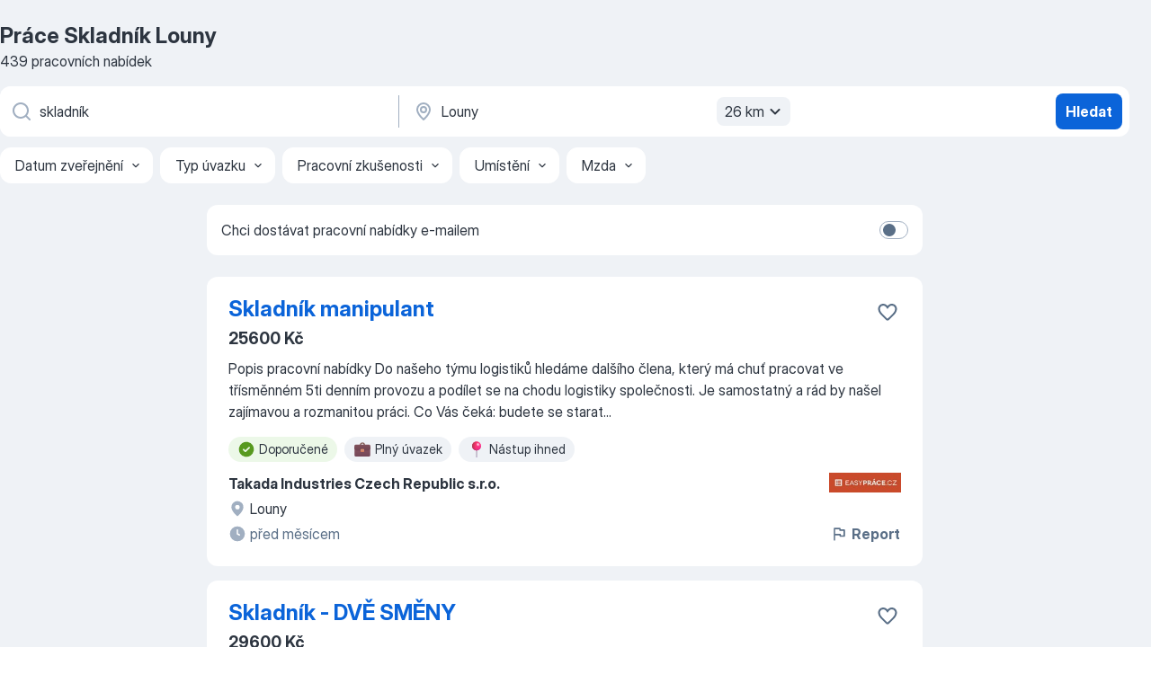

--- FILE ---
content_type: text/html
request_url: https://cz.jooble.org/pr%C3%A1ce-skladn%C3%ADk/Louny
body_size: 82859
content:
<!DOCTYPE html><html lang="cs" xmlns="http://www.w3.org/1999/xhtml"><head><meta charset="utf-8"><link data-chunk="app" rel="stylesheet" href="/assets/app.7324e65269e8202330a9.css"><link data-chunk="SERP" rel="stylesheet" href="/assets/SERP.04657a1bc3acf7120258.css"><meta name="viewport" content="width=device-width,initial-scale=1.0,maximum-scale=5" /><meta property="og:site_name" content="Jooble" /><meta property="og:locale" content="cs" /><meta property="og:type" content="website" /><meta name="msvalidate.01" content="4E93DB804C5CCCD5B3AFF7486D4B2757" /><meta name="format-detection" content="telephone=no"><link rel="preconnect" href="https://www.googletagmanager.com" /><link rel="preconnect" href="https://www.google-analytics.com" /><link rel="dns-prefetch" href="https://www.google.com" /><link rel="dns-prefetch" href="https://apis.google.com" /><link rel="dns-prefetch" href="https://connect.facebook.net" /><link rel="dns-prefetch" href="https://www.facebook.com" /><link href="https://data-cz.jooble.org/assets/fonts/inter-display.css" rel="stylesheet"><link href="https://data-cz.jooble.org/assets/fonts/segoe.css" rel="stylesheet"><link rel="apple-touch-icon" href="/assets/images/favicon/ua/apple-touch-icon.png?v=4" /><link rel="apple-touch-icon" sizes="57x57" href="/assets/images/favicon/ua/apple-touch-icon-57x57.png?v=4" /><link rel="apple-touch-icon" sizes="60x60" href="/assets/images/favicon/ua/apple-touch-icon-60x60.png?v=4" /><link rel="apple-touch-icon" sizes="72x72" href="/assets/images/favicon/ua/apple-touch-icon-72x72.png?v=4" /><link rel="apple-touch-icon" sizes="76x76" href="/assets/images/favicon/ua/apple-touch-icon-76x76.png?v=4" /><link rel="apple-touch-icon" sizes="114x114" href="/assets/images/favicon/ua/apple-touch-icon-114x114.png?v=4" /><link rel="apple-touch-icon" sizes="120x120" href="/assets/images/favicon/ua/apple-touch-icon-120x120.png?v=4" /><link rel="apple-touch-icon" sizes="144x144" href="/assets/images/favicon/ua/apple-touch-icon-144x144.png?v=4" /><link rel="apple-touch-icon" sizes="152x152" href="/assets/images/favicon/ua/apple-touch-icon-152x152.png?v=4" /><link rel="apple-touch-icon" sizes="180x180" href="/assets/images/favicon/ua/apple-touch-icon-180x180.png?v=4" /><link rel="icon" type="image/png" sizes="16x16" href="/assets/images/favicon/ua/favicon-16x16.png?v=4"><link rel="icon" type="image/png" sizes="32x32" href="/assets/images/favicon/ua/favicon-32x32.png?v=4"><link rel="icon" type="image/png" sizes="48x48" href="/assets/images/favicon/ua/android-chrome-48x48.png?v=4"><link rel="icon" type="image/png" sizes="96x96" href="/assets/images/favicon/ua/android-chrome-96x96.png?v=4"><link rel="icon" type="image/png" sizes="144x144" href="/assets/images/favicon/ua/android-chrome-144x144.png?v=4"><link rel="icon" type="image/png" sizes="192x192" href="/assets/images/favicon/ua/android-chrome-192x192.png?v=4"><link rel="icon" type="image/png" sizes="194x194" href="/assets/images/favicon/ua/favicon-194x194.png?v=4"><link rel="icon" type="image/png" sizes="256x256" href="/assets/images/favicon/ua/android-chrome-256x256.png?v=4"><link rel="icon" type="image/png" sizes="384x384" href="/assets/images/favicon/ua/android-chrome-384x384.png?v=4"><link rel="icon" type="image/png" sizes="512x512" href="/assets/images/favicon/ua/android-chrome-512x512.png?v=4"><link rel="shortcut icon" type="image/x-icon" href="/assets/images/favicon/ua/favicon-ua.ico?v=4"><link rel="icon" href="/assets/images/favicon/ua/icon.svg?v=4" sizes="any" type="image/svg+xml"><meta name="msapplication-tooltip" content="Jooble"><meta name="msapplication-config" content="/browserconfig.xml"><meta name="msapplication-TileColor" content="#ffffff"><meta name="msapplication-TileImage" content="/assets/images/favicon/ua/mstile-144x144.png?v=4"><meta name="theme-color" content="#ffffff"><meta name="ir-site-verification-token" content="-1337664224"><script type="text/javascript" charset="utf-8">(function(g,o){g[o]=g[o]||function(){(g[o]['q']=g[o]['q']||[]).push(arguments)},g[o]['t']=1*new Date})(window,'_googCsa'); </script><script>!function(){if('PerformanceLongTaskTiming' in window) {var g=window.__tti={e:[]};g.o = new PerformanceObserver(function(l){g.e = g.e.concat(l.getEntries())});g.o.observe({entryTypes:['longtask']})}}();</script><script>!function(){var e,t,n,i,r={passive:!0,capture:!0},a=new Date,o=function(){i=[],t=-1,e=null,f(addEventListener)},c=function(i,r){e||(e=r,t=i,n=new Date,f(removeEventListener),u())},u=function(){if(t>=0&&t<n-a){var r={entryType:"first-input",name:e.type,target:e.target,cancelable:e.cancelable,startTime:e.timeStamp,processingStart:e.timeStamp+t};i.forEach((function(e){e(r)})),i=[]}},s=function(e){if(e.cancelable){var t=(e.timeStamp>1e12?new Date:performance.now())-e.timeStamp;"pointerdown"==e.type?function(e,t){var n=function(){c(e,t),a()},i=function(){a()},a=function(){removeEventListener("pointerup",n,r),removeEventListener("pointercancel",i,r)};addEventListener("pointerup",n,r),addEventListener("pointercancel",i,r)}(t,e):c(t,e)}},f=function(e){["mousedown","keydown","touchstart","pointerdown"].forEach((function(t){return e(t,s,r)}))},p="hidden"===document.visibilityState?0:1/0;addEventListener("visibilitychange",(function e(t){"hidden"===document.visibilityState&&(p=t.timeStamp,removeEventListener("visibilitychange",e,!0))}),!0);o(),self.webVitals={firstInputPolyfill:function(e){i.push(e),u()},resetFirstInputPolyfill:o,get firstHiddenTime(){return p}}}();</script><title data-rh="true">Práce: Skladník - Louny - 2026 (Přijmeme ihned!) - Jooble</title><link data-rh="true" rel="canonical" href="https://cz.jooble.org/pr%C3%A1ce-skladn%C3%ADk/Louny"/><link data-rh="true" hreflang="cs-CZ" rel="alternate" href="https://cz.jooble.org/pr%C3%A1ce-skladn%C3%ADk/Louny"/><meta data-rh="true" name="keywords" content="Práce Skladník Louny, nabídky práce Skladník Louny, nabídky práce"/><meta data-rh="true" name="description" content="Práce: Skladník Louny ✔ Vyhledávejte mezi 64.000+ volných pracovních míst ✔ Rychle &amp; Zdarma ✔ Konkurenční plat ✔ Plný, dočasný a částečný úvazek ✔ Odběr novinek ✔ Nejlepší zaměstnavatelé v Lounech ✔ Práce: Skladník - získat snadno a rychle!"/><meta data-rh="true" property="og:image" content="/assets/images/open_graph/og_image.png"/><meta data-rh="true" property="og:url" content="https://cz.jooble.org/pr%C3%A1ce-skladn%C3%ADk/Louny"/><meta data-rh="true" property="og:title" content="Práce: Skladník - Louny - 2026 (Přijmeme ihned!) - Jooble"/><meta data-rh="true" property="og:description" content="Práce: Skladník Louny ✔ Vyhledávejte mezi 64.000+ volných pracovních míst ✔ Rychle &amp; Zdarma ✔ Konkurenční plat ✔ Plný, dočasný a částečný úvazek ✔ Odběr novinek ✔ Nejlepší zaměstnavatelé v Lounech ✔ Práce: Skladník - získat snadno a rychle!"/><script data-rh="true" type="application/ld+json">{"@context":"https://schema.org","@type":"BreadcrumbList","itemListElement":[[{"@type":"ListItem","position":1,"item":{"@id":"https://cz.jooble.org","name":"Práce"}},{"@type":"ListItem","position":2,"item":{"@id":"https://cz.jooble.org/pr%C3%A1ce/Louny","name":"Práce v Lounech"}},{"@type":"ListItem","position":3,"item":{"@id":"https://cz.jooble.org/pr%C3%A1ce-skladn%C3%ADk","name":"Skladník"}},{"@type":"ListItem","position":4,"item":{"name":"Skladník Louny"}}]]}</script><script data-rh="true" type="application/ld+json">{"@context":"https://schema.org","@type":"ItemList","numberOfItems":439,"itemListElement":[[{"@type":"ListItem","position":1,"url":"https://cz.jooble.org/jdp/-9012243062172259744"},{"@type":"ListItem","position":2,"url":"https://cz.jooble.org/jdp/4098197868439712417"},{"@type":"ListItem","position":3,"url":"https://cz.jooble.org/jdp/4713906067531333244"},{"@type":"ListItem","position":4,"url":"https://cz.jooble.org/jdp/-331163328386832578"},{"@type":"ListItem","position":5,"url":"https://cz.jooble.org/jdp/-8601842873425777322"},{"@type":"ListItem","position":6,"url":"https://cz.jooble.org/jdp/-5792081035462882017"},{"@type":"ListItem","position":7,"url":"https://cz.jooble.org/jdp/-2986672441911298829"},{"@type":"ListItem","position":8,"url":"https://cz.jooble.org/jdp/-4406066263994054611"},{"@type":"ListItem","position":9,"url":"https://cz.jooble.org/jdp/-5534380611759946690"},{"@type":"ListItem","position":10,"url":"https://cz.jooble.org/jdp/-8182117240663829614"},{"@type":"ListItem","position":11,"url":"https://cz.jooble.org/jdp/-2016792262773040975"},{"@type":"ListItem","position":12,"url":"https://cz.jooble.org/jdp/-1333463796401415432"},{"@type":"ListItem","position":13,"url":"https://cz.jooble.org/jdp/3338148096742010939"},{"@type":"ListItem","position":14,"url":"https://cz.jooble.org/jdp/-2856629352125466698"},{"@type":"ListItem","position":15,"url":"https://cz.jooble.org/jdp/-4394321069518281351"},{"@type":"ListItem","position":16,"url":"https://cz.jooble.org/jdp/9015379923310666285"},{"@type":"ListItem","position":17,"url":"https://cz.jooble.org/jdp/3665921298676703043"},{"@type":"ListItem","position":18,"url":"https://cz.jooble.org/jdp/-5900777989219327178"},{"@type":"ListItem","position":19,"url":"https://cz.jooble.org/jdp/3946826431181118792"},{"@type":"ListItem","position":20,"url":"https://cz.jooble.org/jdp/8425358433625818445"},{"@type":"ListItem","position":21,"url":"https://cz.jooble.org/jdp/1727150462249248607"},{"@type":"ListItem","position":22,"url":"https://cz.jooble.org/jdp/4292587022157679791"},{"@type":"ListItem","position":23,"url":"https://cz.jooble.org/jdp/-6358391966292823478"},{"@type":"ListItem","position":24,"url":"https://cz.jooble.org/jdp/2152789850361724927"},{"@type":"ListItem","position":25,"url":"https://cz.jooble.org/jdp/7723054899619450036"},{"@type":"ListItem","position":26,"url":"https://cz.jooble.org/jdp/1146377140284633160"},{"@type":"ListItem","position":27,"url":"https://cz.jooble.org/jdp/-6460526859058432591"},{"@type":"ListItem","position":28,"url":"https://cz.jooble.org/jdp/-1188032349184407415"},{"@type":"ListItem","position":29,"url":"https://cz.jooble.org/jdp/7010408569289130717"},{"@type":"ListItem","position":30,"url":"https://cz.jooble.org/jdp/-4686061426117692760"}]]}</script></head><body ondragstart="return false"><div id="app"><div class="zR2N9v"><div class="_1G2nM4"><div></div><div id="serpContainer" class="_0CG45k"><div class="+MdXgT"><header class="VavEB9"><div class="qD9dwK"><h1 class="_518B8Z">Práce Skladník Louny</h1><div company="p" class="cXVOTD">439 pracovních nabídek</div></div><div class=""><form class="CXE+FW" data-test-name="_searchForm"><div class="tXoMlu"><div class="kySr3o EIHqTW"><div class="H-KSNn"><div class="Y6LTZC RKazSn"><div class="_0vIToK"><svg class="BC4g2E abyhUO gexuVd kPZVKg"><use xlink:href="/assets/sprite.1oxueCVBzlo-hocQRlhy.svg#icon-magnifier-usage"></use></svg><input id="input_:R55j8h:" class="_2cXMBT aHpE4r _5sX2B+" placeholder="Hledám volná místa..." type="text" spellcheck="false" name="keyword" autoComplete="off" autoCapitalize="off" data-test-name="_searchFormKeywordInput" aria-label="Uveďte, jaký druh práce hledáte" value="skladník"/></div></div></div></div><div class="kySr3o _9+Weu7"><div class="H-KSNn"><div class="Y6LTZC RKazSn"><div class="_0vIToK"><svg class="BC4g2E abyhUO gexuVd kPZVKg"><use xlink:href="/assets/sprite.1oxueCVBzlo-hocQRlhy.svg#icon-map_marker-usage"></use></svg><input id="tbRegion" class="_2cXMBT aHpE4r _5sX2B+" placeholder="V oblasti..." type="text" spellcheck="false" name="region" autoComplete="off" autoCapitalize="off" data-test-name="_searchFormRegionInput" aria-label="Zadejte město, ve kterém hledáte práci " value="Louny"/></div><div class="hQwOE1"><div class="-xWR9w" data-test-name="_radiusSelect"><button type="button" class="VMdYVt i6dNg1 oUsVL7 -A9fYs mO9zne">26 km<span class="njVmSf"><svg class="KaSFrq JAzKjj GM7Sgs MQl7R9"><use xlink:href="/assets/sprite.1oxueCVBzlo-hocQRlhy.svg#icon-chevron_down-usage"></use></svg></span></button></div></div></div></div></div></div><button type="submit" class="VMdYVt i6dNg1 oUsVL7 xVPKbj ZuTpxY">Hledat</button></form></div><div class="p7hDF8"><div class="apmZrt" data-test-name="_smartTagsFilter" role="region" aria-label="Filters"><button type="button" class="wYznI5"><span class="_1apRDx">Datum zveřejnění</span><svg class="KaSFrq DuJhnH GM7Sgs _398Jb4"><use xlink:href="/assets/sprite.1oxueCVBzlo-hocQRlhy.svg#icon-chevron_down-usage"></use></svg></button><button type="button" class="wYznI5"><span class="_1apRDx">Typ úvazku</span><svg class="KaSFrq DuJhnH GM7Sgs _398Jb4"><use xlink:href="/assets/sprite.1oxueCVBzlo-hocQRlhy.svg#icon-chevron_down-usage"></use></svg></button><button type="button" class="wYznI5"><span class="_1apRDx">Pracovní zkušenosti</span><svg class="KaSFrq DuJhnH GM7Sgs _398Jb4"><use xlink:href="/assets/sprite.1oxueCVBzlo-hocQRlhy.svg#icon-chevron_down-usage"></use></svg></button><button type="button" class="wYznI5"><span class="_1apRDx">Umístění</span><svg class="KaSFrq DuJhnH GM7Sgs _398Jb4"><use xlink:href="/assets/sprite.1oxueCVBzlo-hocQRlhy.svg#icon-chevron_down-usage"></use></svg></button><button type="button" class="wYznI5"><span class="_1apRDx">Mzda</span><svg class="KaSFrq DuJhnH GM7Sgs _398Jb4"><use xlink:href="/assets/sprite.1oxueCVBzlo-hocQRlhy.svg#icon-chevron_down-usage"></use></svg></button></div></div></header><div class="y+s7YY"><div class="Amjssv"><main class="toVmC+" role="main"><div class="NeCPdn" id="topBarContainer"><div class="dKIuea"><div class="pfddcp xPgV1+"><div class="Z7rxKJ"><span class="ahUpuK">Chci dostávat pracovní nabídky e-mailem </span><div class="rV3P9b H6hBvI RDT4pD seXaaO"><input id="SubscriptionSwitcher" type="checkbox" tabindex="-1" aria-label="SubscriptionSwitcher"/><label for="SubscriptionSwitcher" tabindex="0" role="switch" aria-checked="false" data-focus-target="SubscriptionSwitcher"><span data-switch="pill" data-caption="false"><span data-switch="round"></span></span></label></div></div></div></div></div><div class="bXbgrv" id="serpContent"><div><div class="infinite-scroll-component__outerdiv"><div class="infinite-scroll-component ZbPfXY _serpContentBlock" style="height:auto;overflow:auto;-webkit-overflow-scrolling:touch"><div><ul class="kiBEcn"><li></li><li><div id="-9012243062172259744" data-test-name="_jobCard" class="+n4WEb rHG1ci"><div class="_9q4Aij"><h2 class="jA9gFS dUatPc"><a class="_8w9Ce2 tUC4Fj _6i4Nb0 wtCvxI job_card_link" target="_blank" href="https://cz.jooble.org/jdp/-9012243062172259744">Skladník manipulant</a></h2><div class="_5A-eEY"><div class="Bdpujj"><button type="button" class="ZapzXe _9WpygY XEfYdx JFkX+L vMdXr7 RNbuqd" data-test-name="jobFavoritesButton__-9012243062172259744" aria-label="Uložit nabídku do oblíbených"><span class="H2e2t1 +gVFyQ"><svg class="KaSFrq JAzKjj _0ng4na"><use xlink:href="/assets/sprite.1oxueCVBzlo-hocQRlhy.svg#icon-heart_outline-usage"></use></svg></span></button></div></div></div><div><div class="QZH8mt"><p class="b97WnG">25600 Kč</p><div class="GEyos4"> Popis pracovní nabídky 
 Do našeho týmu logistiků hledáme dalšího člena, který má chuť pracovat ve třísměnném 5ti denním provozu a podílet se na chodu logistiky společnosti. Je samostatný a rád by našel zajímavou a rozmanitou práci. 
 Co Vás čeká: 
 budete se starat...</div><div class="rvi8+s"><div class="tXxXy-"><div data-name="suggested" data-test-name="_highlightedTag" class="K8ZLnh tag fT460t"><svg class="KaSFrq DuJhnH GeatqJ"><use xlink:href="/assets/sprite.1oxueCVBzlo-hocQRlhy.svg#icon-check_match-usage"></use></svg>Doporučené</div><div data-name="plny_uvazek" data-test-name="_jobTag" class="K8ZLnh tag _7Amkfs"><div class="uE1IG0" style="background-image:url(/assets/images/tagIconsNew/emoji_briefcase.svg)"></div>Plný úvazek</div><div data-name="ihned" data-test-name="_jobTag" class="K8ZLnh tag _7Amkfs"><div class="uE1IG0" style="background-image:url(/assets/images/tagIconsNew/emoji_round_pushpin.svg)"></div>Nástup ihned</div></div></div></div><div class="L4BhzZ wrapper__new_tags_design bLrJMm"><div class="j+648w"><button type="button" class="ZapzXe _9WpygY JFkX+L vMdXr7 _9ofHq7" data-test-name="_reportJobButtonSerp"><span class="H2e2t1 w87w0E"><svg class="KaSFrq xY3sEm _0ng4na cS9jE1"><use xlink:href="/assets/sprite.1oxueCVBzlo-hocQRlhy.svg#icon-flag-usage"></use></svg></span>Report</button><img src="/css/images/plogo/219.gif" class="yUFQEM" aria-hidden="true" alt="dteCompanyLogo"/></div><div class="E6E0jY"><div class="pXyhD4 VeoRvG"><div class="heru4z"><p class="z6WlhX" data-test-name="_companyName">Takada Industries Czech Republic s.r.o.</p></div></div><div class="blapLw gj1vO6 fhg31q nxYYVJ" tabindex="-1"><svg class="BC4g2E c6AqqO gexuVd kE3ssB DlQ0Ty icon_gray_soft mdorqd"><use xlink:href="/assets/sprite.1oxueCVBzlo-hocQRlhy.svg#icon-map_marker_filled-usage"></use></svg><div class="caption NTRJBV">Louny</div></div><div class="blapLw gj1vO6 fhg31q fGYTou"><svg class="BC4g2E c6AqqO gexuVd kE3ssB DlQ0Ty icon_gray_soft jjtReA"><use xlink:href="/assets/sprite.1oxueCVBzlo-hocQRlhy.svg#icon-clock_filled-usage"></use></svg><div class="caption Vk-5Da">před měsícem</div></div></div></div></div></div></li><li><div id="4098197868439712417" data-test-name="_jobCard" class="+n4WEb rHG1ci"><div class="_9q4Aij"><h2 class="jA9gFS dUatPc"><a class="_8w9Ce2 tUC4Fj _6i4Nb0 wtCvxI job_card_link" target="_blank" href="https://cz.jooble.org/jdp/4098197868439712417">Skladník - DVĚ SMĚNY</a></h2><div class="_5A-eEY"><div class="Bdpujj"><button type="button" class="ZapzXe _9WpygY XEfYdx JFkX+L vMdXr7 RNbuqd" data-test-name="jobFavoritesButton__4098197868439712417" aria-label="Uložit nabídku do oblíbených"><span class="H2e2t1 +gVFyQ"><svg class="KaSFrq JAzKjj _0ng4na"><use xlink:href="/assets/sprite.1oxueCVBzlo-hocQRlhy.svg#icon-heart_outline-usage"></use></svg></span></button></div></div></div><div><div class="QZH8mt"><p class="b97WnG">29600 Kč</p><div class="GEyos4"> Popis pracovní nabídky 
 Do našeho týmu logistiků hledáme dalšího člena, který má chuť pracovat ve dvousměnném 5ti denním provozu a podílet se na chodu logistiky společnosti. Je samostatný a rád by našel zajímavou a rozmanitou práci. 
 Co Vás čeká: 
 budete se starat...</div><div class="rvi8+s"><div class="tXxXy-"><div data-name="suggested" data-test-name="_highlightedTag" class="K8ZLnh tag fT460t"><svg class="KaSFrq DuJhnH GeatqJ"><use xlink:href="/assets/sprite.1oxueCVBzlo-hocQRlhy.svg#icon-check_match-usage"></use></svg>Doporučené</div><div data-name="plny_uvazek" data-test-name="_jobTag" class="K8ZLnh tag _7Amkfs"><div class="uE1IG0" style="background-image:url(/assets/images/tagIconsNew/emoji_briefcase.svg)"></div>Plný úvazek</div><div data-name="ihned" data-test-name="_jobTag" class="K8ZLnh tag _7Amkfs"><div class="uE1IG0" style="background-image:url(/assets/images/tagIconsNew/emoji_round_pushpin.svg)"></div>Nástup ihned</div><div data-name="2_smeny" data-test-name="_jobTag" class="K8ZLnh tag _7Amkfs"><div class="uE1IG0" style="background-image:url(/assets/images/tagIconsNew/emoji_tear_off_calendar.svg)"></div>2 směny</div><div data-name="smenny_provoz" data-test-name="_jobTag" class="K8ZLnh tag _7Amkfs"><div class="uE1IG0" style="background-image:url(/assets/images/tagIconsNew/emoji_tear_off_calendar.svg)"></div>Směnný provoz</div></div></div></div><div class="L4BhzZ wrapper__new_tags_design bLrJMm"><div class="j+648w"><button type="button" class="ZapzXe _9WpygY JFkX+L vMdXr7 _9ofHq7" data-test-name="_reportJobButtonSerp"><span class="H2e2t1 w87w0E"><svg class="KaSFrq xY3sEm _0ng4na cS9jE1"><use xlink:href="/assets/sprite.1oxueCVBzlo-hocQRlhy.svg#icon-flag-usage"></use></svg></span>Report</button><img src="/css/images/plogo/219.gif" class="yUFQEM" aria-hidden="true" alt="dteCompanyLogo"/></div><div class="E6E0jY"><div class="pXyhD4 VeoRvG"><div class="heru4z"><p class="z6WlhX" data-test-name="_companyName">Takada Industries Czech Republic s.r.o.</p></div></div><div class="blapLw gj1vO6 fhg31q nxYYVJ" tabindex="-1"><svg class="BC4g2E c6AqqO gexuVd kE3ssB DlQ0Ty icon_gray_soft mdorqd"><use xlink:href="/assets/sprite.1oxueCVBzlo-hocQRlhy.svg#icon-map_marker_filled-usage"></use></svg><div class="caption NTRJBV">Louny</div></div><div class="blapLw gj1vO6 fhg31q fGYTou"><svg class="BC4g2E c6AqqO gexuVd kE3ssB DlQ0Ty icon_gray_soft jjtReA"><use xlink:href="/assets/sprite.1oxueCVBzlo-hocQRlhy.svg#icon-clock_filled-usage"></use></svg><div class="caption Vk-5Da">před měsícem</div></div></div></div></div></div></li><li><div id="4713906067531333244" data-test-name="_jobCard" class="+n4WEb rHG1ci"><div class="_9q4Aij"><h2 class="jA9gFS dUatPc"><a class="_8w9Ce2 tUC4Fj _6i4Nb0 wtCvxI job_card_link" target="_blank" href="https://cz.jooble.org/jdp/4713906067531333244">skladník - mrazící box</a></h2><div class="_5A-eEY"><div class="Bdpujj"><button type="button" class="ZapzXe _9WpygY XEfYdx JFkX+L vMdXr7 RNbuqd" data-test-name="jobFavoritesButton__4713906067531333244" aria-label="Uložit nabídku do oblíbených"><span class="H2e2t1 +gVFyQ"><svg class="KaSFrq JAzKjj _0ng4na"><use xlink:href="/assets/sprite.1oxueCVBzlo-hocQRlhy.svg#icon-heart_outline-usage"></use></svg></span></button></div></div></div><div><div class="QZH8mt"><div class="GEyos4"><span>místo výkonu práce: Rybalkova č.p. 2128, 440 01 Louny 
práce v jednosměnném provozu, noční provoz 
zájemci hlaste se od 8:00 do 15:30 hod telefonicky na č. (***) ***-**** nebo emailem: ****@*****.*** nebo osobně na uvedené adrese</span></div><div class="rvi8+s"><div class="tXxXy-"><div data-name="suggested" data-test-name="_highlightedTag" class="K8ZLnh tag fT460t"><svg class="KaSFrq DuJhnH GeatqJ"><use xlink:href="/assets/sprite.1oxueCVBzlo-hocQRlhy.svg#icon-check_match-usage"></use></svg>Doporučené</div><div data-name="1_smena" data-test-name="_jobTag" class="K8ZLnh tag _7Amkfs"><div class="uE1IG0" style="background-image:url(/assets/images/tagIconsNew/emoji_tear_off_calendar.svg)"></div>1 směna</div><div data-name="nocni_smeny" data-test-name="_jobTag" class="K8ZLnh tag _7Amkfs"><div class="uE1IG0" style="background-image:url(/assets/images/tagIconsNew/emoji_tear_off_calendar.svg)"></div>Nočna směna</div></div></div></div><div class="L4BhzZ wrapper__new_tags_design bLrJMm"><div class="j+648w"><button type="button" class="ZapzXe _9WpygY JFkX+L vMdXr7 _9ofHq7" data-test-name="_reportJobButtonSerp"><span class="H2e2t1 w87w0E"><svg class="KaSFrq xY3sEm _0ng4na cS9jE1"><use xlink:href="/assets/sprite.1oxueCVBzlo-hocQRlhy.svg#icon-flag-usage"></use></svg></span>Report</button></div><div class="E6E0jY"><div class="pXyhD4 VeoRvG"><div class="heru4z"><p class="z6WlhX" data-test-name="_companyName">GASTROPLUS Louny s.r.o.</p></div></div><div class="blapLw gj1vO6 fhg31q nxYYVJ" tabindex="-1"><svg class="BC4g2E c6AqqO gexuVd kE3ssB DlQ0Ty icon_gray_soft mdorqd"><use xlink:href="/assets/sprite.1oxueCVBzlo-hocQRlhy.svg#icon-map_marker_filled-usage"></use></svg><div class="caption NTRJBV">Louny</div></div><div class="blapLw gj1vO6 fhg31q fGYTou"><svg class="BC4g2E c6AqqO gexuVd kE3ssB DlQ0Ty icon_gray_soft jjtReA"><use xlink:href="/assets/sprite.1oxueCVBzlo-hocQRlhy.svg#icon-clock_filled-usage"></use></svg><div class="caption Vk-5Da">před měsícem</div></div></div></div></div></div></li><li><div id="-331163328386832578" data-test-name="_jobCard" class="+n4WEb rHG1ci"><div class="_9q4Aij"><h2 class="jA9gFS dUatPc"><a class="_8w9Ce2 tUC4Fj _6i4Nb0 wtCvxI job_card_link" target="_blank" href="https://cz.jooble.org/jdp/-331163328386832578">skladník (m/ ž)</a></h2><div class="_5A-eEY"><div class="Bdpujj"><button type="button" class="ZapzXe _9WpygY XEfYdx JFkX+L vMdXr7 RNbuqd" data-test-name="jobFavoritesButton__-331163328386832578" aria-label="Uložit nabídku do oblíbených"><span class="H2e2t1 +gVFyQ"><svg class="KaSFrq JAzKjj _0ng4na"><use xlink:href="/assets/sprite.1oxueCVBzlo-hocQRlhy.svg#icon-heart_outline-usage"></use></svg></span></button></div></div></div><div><div class="QZH8mt"><div class="GEyos4">pozice vyhrazená pro OZP 
praxe v oboru výhodou, není však podmínkou 
komunikativnost, spolehlivost, samostatnost 
první pracovní smlouva na dobu určitou, v případě spokojenosti automatické prodloužení 
pracovní doba PO - PÁ, ranní směna 
podnikové stravování 
pracovní...</div><div class="rvi8+s"><div class="tXxXy-"><div data-name="suggested" data-test-name="_highlightedTag" class="K8ZLnh tag fT460t"><svg class="KaSFrq DuJhnH GeatqJ"><use xlink:href="/assets/sprite.1oxueCVBzlo-hocQRlhy.svg#icon-check_match-usage"></use></svg>Doporučené</div><div data-name="od_pondeli_do_patku" data-test-name="_jobTag" class="K8ZLnh tag _7Amkfs"><div class="uE1IG0" style="background-image:url(/assets/images/tagIconsNew/emoji_tear_off_calendar.svg)"></div>Od pondělí do pátku</div><div data-name="ranni_smeny" data-test-name="_jobTag" class="K8ZLnh tag _7Amkfs"><div class="uE1IG0" style="background-image:url(/assets/images/tagIconsNew/emoji_tear_off_calendar.svg)"></div>Ranní směna</div></div></div></div><div class="L4BhzZ wrapper__new_tags_design bLrJMm"><div class="j+648w"><button type="button" class="ZapzXe _9WpygY JFkX+L vMdXr7 _9ofHq7" data-test-name="_reportJobButtonSerp"><span class="H2e2t1 w87w0E"><svg class="KaSFrq xY3sEm _0ng4na cS9jE1"><use xlink:href="/assets/sprite.1oxueCVBzlo-hocQRlhy.svg#icon-flag-usage"></use></svg></span>Report</button></div><div class="E6E0jY"><div class="pXyhD4 VeoRvG"><div class="heru4z"><p class="z6WlhX" data-test-name="_companyName">Veřejné stravování Louny s.r.o.</p></div></div><div class="blapLw gj1vO6 fhg31q nxYYVJ" tabindex="-1"><svg class="BC4g2E c6AqqO gexuVd kE3ssB DlQ0Ty icon_gray_soft mdorqd"><use xlink:href="/assets/sprite.1oxueCVBzlo-hocQRlhy.svg#icon-map_marker_filled-usage"></use></svg><div class="caption NTRJBV">Louny</div></div><div class="blapLw gj1vO6 fhg31q fGYTou"><svg class="BC4g2E c6AqqO gexuVd kE3ssB DlQ0Ty icon_gray_soft jjtReA"><use xlink:href="/assets/sprite.1oxueCVBzlo-hocQRlhy.svg#icon-clock_filled-usage"></use></svg><div class="caption Vk-5Da">Před 11 dnem</div></div></div></div></div></div></li><li><div id="-8601842873425777322" data-test-name="_jobCard" class="+n4WEb rHG1ci"><div class="_9q4Aij"><h2 class="jA9gFS dUatPc"><a class="_8w9Ce2 tUC4Fj _6i4Nb0 wtCvxI job_card_link" target="_blank" href="https://cz.jooble.org/jdp/-8601842873425777322">Skladník</a></h2><div class="_5A-eEY"><div class="Bdpujj"><button type="button" class="ZapzXe _9WpygY XEfYdx JFkX+L vMdXr7 RNbuqd" data-test-name="jobFavoritesButton__-8601842873425777322" aria-label="Uložit nabídku do oblíbených"><span class="H2e2t1 +gVFyQ"><svg class="KaSFrq JAzKjj _0ng4na"><use xlink:href="/assets/sprite.1oxueCVBzlo-hocQRlhy.svg#icon-heart_outline-usage"></use></svg></span></button></div></div></div><div><div class="QZH8mt"><p class="b97WnG">26000 Kč</p><div class="GEyos4">&nbsp;...<span>skladovaní materiál, ochranné pomůcky, polotovary a náhradní díly pro údržbu strojů a zařízení 
podle pokynů (i zastupujícího) disponenta </span><b>skladu </b><span>připravovat expedici výrobků, polotovarů k anodizaci a řešení jejich návratu ke konečnému stadardnímu příjmu 
skladovat spotřební</span>...&nbsp;</div><div class="rvi8+s"><div class="tXxXy-"><div data-name="suggested" data-test-name="_highlightedTag" class="K8ZLnh tag fT460t"><svg class="KaSFrq DuJhnH GeatqJ"><use xlink:href="/assets/sprite.1oxueCVBzlo-hocQRlhy.svg#icon-check_match-usage"></use></svg>Doporučené</div><div data-name="plny_uvazek" data-test-name="_jobTag" class="K8ZLnh tag _7Amkfs"><div class="uE1IG0" style="background-image:url(/assets/images/tagIconsNew/emoji_briefcase.svg)"></div>Plný úvazek</div><div data-name="manualni_prace" data-test-name="_jobTag" class="K8ZLnh tag _7Amkfs"><div class="uE1IG0" style="background-image:url(/assets/images/tagIconsNew/emoji_round_pushpin.svg)"></div>Manuální práce</div><div data-name="nocni_smeny" data-test-name="_jobTag" class="K8ZLnh tag _7Amkfs"><div class="uE1IG0" style="background-image:url(/assets/images/tagIconsNew/emoji_tear_off_calendar.svg)"></div>Nočna směna</div><div data-name="ranni_smeny" data-test-name="_jobTag" class="K8ZLnh tag _7Amkfs"><div class="uE1IG0" style="background-image:url(/assets/images/tagIconsNew/emoji_tear_off_calendar.svg)"></div>Ranní směna</div><div data-name="vikendova" data-test-name="_jobTag" class="K8ZLnh tag _7Amkfs"><div class="uE1IG0" style="background-image:url(/assets/images/tagIconsNew/emoji_tear_off_calendar.svg)"></div>Práce o víkendu</div><div data-name="smenny_provoz" data-test-name="_jobTag" class="K8ZLnh tag _7Amkfs"><div class="uE1IG0" style="background-image:url(/assets/images/tagIconsNew/emoji_tear_off_calendar.svg)"></div>Směnný provoz</div><div data-name="nepretrzity_provoz" data-test-name="_jobTag" class="K8ZLnh tag _7Amkfs"><div class="uE1IG0" style="background-image:url(/assets/images/tagIconsNew/emoji_tear_off_calendar.svg)"></div>Nepřetržitý provoz</div></div></div></div><div class="L4BhzZ wrapper__new_tags_design bLrJMm"><div class="j+648w"><button type="button" class="ZapzXe _9WpygY JFkX+L vMdXr7 _9ofHq7" data-test-name="_reportJobButtonSerp"><span class="H2e2t1 w87w0E"><svg class="KaSFrq xY3sEm _0ng4na cS9jE1"><use xlink:href="/assets/sprite.1oxueCVBzlo-hocQRlhy.svg#icon-flag-usage"></use></svg></span>Report</button></div><div class="E6E0jY"><div class="pXyhD4 VeoRvG"><div class="heru4z"><p class="z6WlhX" data-test-name="_companyName">FUJIKOKI CZECH s.r.o.</p></div></div><div class="blapLw gj1vO6 fhg31q nxYYVJ" tabindex="-1"><svg class="BC4g2E c6AqqO gexuVd kE3ssB DlQ0Ty icon_gray_soft mdorqd"><use xlink:href="/assets/sprite.1oxueCVBzlo-hocQRlhy.svg#icon-map_marker_filled-usage"></use></svg><div class="caption NTRJBV">Cítoliby, Ústecký kraj</div></div><div class="blapLw gj1vO6 fhg31q fGYTou"><svg class="BC4g2E c6AqqO gexuVd kE3ssB DlQ0Ty icon_gray_soft jjtReA"><use xlink:href="/assets/sprite.1oxueCVBzlo-hocQRlhy.svg#icon-clock_filled-usage"></use></svg><div class="caption Vk-5Da">Před 8 dny</div></div></div></div></div></div></li><li><div id="-5792081035462882017" data-test-name="_jobCard" class="+n4WEb rHG1ci"><div class="_9q4Aij"><h2 class="jA9gFS dUatPc"><a class="_8w9Ce2 tUC4Fj _6i4Nb0 wtCvxI job_card_link" target="_blank" href="https://cz.jooble.org/jdp/-5792081035462882017">Operátor skladu</a></h2><div class="_5A-eEY"><div class="Bdpujj"><button type="button" class="ZapzXe _9WpygY XEfYdx JFkX+L vMdXr7 RNbuqd" data-test-name="jobFavoritesButton__-5792081035462882017" aria-label="Uložit nabídku do oblíbených"><span class="H2e2t1 +gVFyQ"><svg class="KaSFrq JAzKjj _0ng4na"><use xlink:href="/assets/sprite.1oxueCVBzlo-hocQRlhy.svg#icon-heart_outline-usage"></use></svg></span></button></div></div></div><div><div class="QZH8mt"><div class="GEyos4">&nbsp;...<span>inzerce. O zaměstnání se ucházíte přímo u uvedeného zaměstnavatele.    Popis pracovní nabídky 
 Hledáme kolegy do týmu „Operátor </span><b>skladu“</b><span> pro naší novou Evropskou distribuční pobočku v Lounech. 
 Budete zodpovídat za příjem či expedici zboží, balení s přesnou identifikací</span>...&nbsp;</div><div class="rvi8+s"><div class="tXxXy-"><div data-name="suggested" data-test-name="_highlightedTag" class="K8ZLnh tag fT460t"><svg class="KaSFrq DuJhnH GeatqJ"><use xlink:href="/assets/sprite.1oxueCVBzlo-hocQRlhy.svg#icon-check_match-usage"></use></svg>Doporučené</div><div data-name="plny_uvazek" data-test-name="_jobTag" class="K8ZLnh tag _7Amkfs"><div class="uE1IG0" style="background-image:url(/assets/images/tagIconsNew/emoji_briefcase.svg)"></div>Plný úvazek</div></div></div></div><div class="L4BhzZ wrapper__new_tags_design bLrJMm"><div class="j+648w"><button type="button" class="ZapzXe _9WpygY JFkX+L vMdXr7 _9ofHq7" data-test-name="_reportJobButtonSerp"><span class="H2e2t1 w87w0E"><svg class="KaSFrq xY3sEm _0ng4na cS9jE1"><use xlink:href="/assets/sprite.1oxueCVBzlo-hocQRlhy.svg#icon-flag-usage"></use></svg></span>Report</button><img src="/css/images/plogo/219.gif" class="yUFQEM" aria-hidden="true" alt="dteCompanyLogo"/></div><div class="E6E0jY"><div class="pXyhD4 VeoRvG"><div class="heru4z"><p class="z6WlhX" data-test-name="_companyName">CRI ameba.eu, s.r.o.</p></div></div><div class="blapLw gj1vO6 fhg31q nxYYVJ" tabindex="-1"><svg class="BC4g2E c6AqqO gexuVd kE3ssB DlQ0Ty icon_gray_soft mdorqd"><use xlink:href="/assets/sprite.1oxueCVBzlo-hocQRlhy.svg#icon-map_marker_filled-usage"></use></svg><div class="caption NTRJBV">Louny</div></div><div class="blapLw gj1vO6 fhg31q fGYTou"><svg class="BC4g2E c6AqqO gexuVd kE3ssB DlQ0Ty icon_gray_soft jjtReA"><use xlink:href="/assets/sprite.1oxueCVBzlo-hocQRlhy.svg#icon-clock_filled-usage"></use></svg><div class="caption Vk-5Da">Před 28 dny</div></div></div></div></div></div></li><li><div id="-2986672441911298829" data-test-name="_jobCard" class="+n4WEb rHG1ci"><div class="_9q4Aij"><h2 class="jA9gFS dUatPc"><a class="_8w9Ce2 tUC4Fj _6i4Nb0 wtCvxI job_card_link" target="_blank" href="https://cz.jooble.org/jdp/-2986672441911298829">skladník </a></h2><div class="_5A-eEY"><div class="Bdpujj"><button type="button" class="ZapzXe _9WpygY XEfYdx JFkX+L vMdXr7 RNbuqd" data-test-name="jobFavoritesButton__-2986672441911298829" aria-label="Uložit nabídku do oblíbených"><span class="H2e2t1 +gVFyQ"><svg class="KaSFrq JAzKjj _0ng4na"><use xlink:href="/assets/sprite.1oxueCVBzlo-hocQRlhy.svg#icon-heart_outline-usage"></use></svg></span></button></div></div></div><div><div class="QZH8mt"><p class="b97WnG">11200 Kč</p><div class="GEyos4"> Popis pracovní nabídky 
 pozice vyhrazená pro OZP 
 praxe v oboru výhodou, není však podmínkou 
 komunikativnost, spolehlivost, samostatnost 
 první pracovní smlouva na dobu určitou, v případě spokojenosti automatické prodloužení 
 pracovní doba PO - PÁ, ranní směna...</div><div class="rvi8+s"><div class="tXxXy-"><div data-name="suggested" data-test-name="_highlightedTag" class="K8ZLnh tag fT460t"><svg class="KaSFrq DuJhnH GeatqJ"><use xlink:href="/assets/sprite.1oxueCVBzlo-hocQRlhy.svg#icon-check_match-usage"></use></svg>Doporučené</div><div data-name="castecny_uvazek" data-test-name="_jobTag" class="K8ZLnh tag _7Amkfs"><div class="uE1IG0" style="background-image:url(/assets/images/tagIconsNew/emoji_briefcase.svg)"></div>Částečný úvazek</div><div data-name="1_smena" data-test-name="_jobTag" class="K8ZLnh tag _7Amkfs"><div class="uE1IG0" style="background-image:url(/assets/images/tagIconsNew/emoji_tear_off_calendar.svg)"></div>1 směna</div><div data-name="od_pondeli_do_patku" data-test-name="_jobTag" class="K8ZLnh tag _7Amkfs"><div class="uE1IG0" style="background-image:url(/assets/images/tagIconsNew/emoji_tear_off_calendar.svg)"></div>Od pondělí do pátku</div><div data-name="ranni_smeny" data-test-name="_jobTag" class="K8ZLnh tag _7Amkfs"><div class="uE1IG0" style="background-image:url(/assets/images/tagIconsNew/emoji_tear_off_calendar.svg)"></div>Ranní směna</div><div data-name="smenny_provoz" data-test-name="_jobTag" class="K8ZLnh tag _7Amkfs"><div class="uE1IG0" style="background-image:url(/assets/images/tagIconsNew/emoji_tear_off_calendar.svg)"></div>Směnný provoz</div></div></div></div><div class="L4BhzZ wrapper__new_tags_design bLrJMm"><div class="j+648w"><button type="button" class="ZapzXe _9WpygY JFkX+L vMdXr7 _9ofHq7" data-test-name="_reportJobButtonSerp"><span class="H2e2t1 w87w0E"><svg class="KaSFrq xY3sEm _0ng4na cS9jE1"><use xlink:href="/assets/sprite.1oxueCVBzlo-hocQRlhy.svg#icon-flag-usage"></use></svg></span>Report</button><img src="/css/images/plogo/219.gif" class="yUFQEM" aria-hidden="true" alt="dteCompanyLogo"/></div><div class="E6E0jY"><div class="pXyhD4 VeoRvG"><div class="heru4z"><p class="z6WlhX" data-test-name="_companyName">Veřejné stravování Louny s.r.o.</p></div></div><div class="blapLw gj1vO6 fhg31q nxYYVJ" tabindex="-1"><svg class="BC4g2E c6AqqO gexuVd kE3ssB DlQ0Ty icon_gray_soft mdorqd"><use xlink:href="/assets/sprite.1oxueCVBzlo-hocQRlhy.svg#icon-map_marker_filled-usage"></use></svg><div class="caption NTRJBV">Louny</div></div><div class="blapLw gj1vO6 fhg31q fGYTou"><svg class="BC4g2E c6AqqO gexuVd kE3ssB DlQ0Ty icon_gray_soft jjtReA"><use xlink:href="/assets/sprite.1oxueCVBzlo-hocQRlhy.svg#icon-clock_filled-usage"></use></svg><div class="caption Vk-5Da">2 dvěma měsíci</div></div></div></div></div></div></li><li></li><li><div id="-4406066263994054611" data-test-name="_jobCard" class="+n4WEb rHG1ci"><div class="_9q4Aij"><h2 class="jA9gFS dUatPc"><a class="_8w9Ce2 tUC4Fj _6i4Nb0 wtCvxI job_card_link" target="_blank" href="https://cz.jooble.org/jdp/-4406066263994054611">skladník (m/ž)</a></h2><div class="_5A-eEY"><div class="Bdpujj"><button type="button" class="ZapzXe _9WpygY XEfYdx JFkX+L vMdXr7 RNbuqd" data-test-name="jobFavoritesButton__-4406066263994054611" aria-label="Uložit nabídku do oblíbených"><span class="H2e2t1 +gVFyQ"><svg class="KaSFrq JAzKjj _0ng4na"><use xlink:href="/assets/sprite.1oxueCVBzlo-hocQRlhy.svg#icon-heart_outline-usage"></use></svg></span></button></div></div></div><div><div class="QZH8mt"><div class="GEyos4"> NÁPLŇ PRÁCE:- příjem a výdej materiálu
- zaskladňování hotových výrobků z výroby
- nakládky dle expedičních příkazů
- práce na 2 směny (ranní, odpolední)
POŽADUJEME:- platný průkaz VZV a znalost práce s manipulačními vozíkem (nakládka/vykládka, naskladňování/vyskladňování...</div><div class="rvi8+s"><div class="tXxXy-"><div data-name="suggested" data-test-name="_highlightedTag" class="K8ZLnh tag fT460t"><svg class="KaSFrq DuJhnH GeatqJ"><use xlink:href="/assets/sprite.1oxueCVBzlo-hocQRlhy.svg#icon-check_match-usage"></use></svg>Doporučené</div><div data-name="2_smeny" data-test-name="_jobTag" class="K8ZLnh tag _7Amkfs"><div class="uE1IG0" style="background-image:url(/assets/images/tagIconsNew/emoji_tear_off_calendar.svg)"></div>2 směny</div><div data-name="od_pondeli_do_patku" data-test-name="_jobTag" class="K8ZLnh tag _7Amkfs"><div class="uE1IG0" style="background-image:url(/assets/images/tagIconsNew/emoji_tear_off_calendar.svg)"></div>Od pondělí do pátku</div><div data-name="odpoledni_smeny" data-test-name="_jobTag" class="K8ZLnh tag _7Amkfs"><div class="uE1IG0" style="background-image:url(/assets/images/tagIconsNew/emoji_tear_off_calendar.svg)"></div>Odpoledne směna</div><div data-name="ranni_smeny" data-test-name="_jobTag" class="K8ZLnh tag _7Amkfs"><div class="uE1IG0" style="background-image:url(/assets/images/tagIconsNew/emoji_tear_off_calendar.svg)"></div>Ranní směna</div><div data-name="smenny_provoz" data-test-name="_jobTag" class="K8ZLnh tag _7Amkfs"><div class="uE1IG0" style="background-image:url(/assets/images/tagIconsNew/emoji_tear_off_calendar.svg)"></div>Směnný provoz</div></div></div></div><div class="L4BhzZ wrapper__new_tags_design bLrJMm"><div class="j+648w"><button type="button" class="ZapzXe _9WpygY JFkX+L vMdXr7 _9ofHq7" data-test-name="_reportJobButtonSerp"><span class="H2e2t1 w87w0E"><svg class="KaSFrq xY3sEm _0ng4na cS9jE1"><use xlink:href="/assets/sprite.1oxueCVBzlo-hocQRlhy.svg#icon-flag-usage"></use></svg></span>Report</button><img src="/css/images/plogo/209.gif" class="yUFQEM" aria-hidden="true" alt="dteCompanyLogo"/></div><div class="E6E0jY"><div class="pXyhD4 VeoRvG"><div class="heru4z"><p class="z6WlhX" data-test-name="_companyName">IZOPOL DVOŘÁK, s.r.o.</p></div></div><div class="blapLw gj1vO6 fhg31q nxYYVJ" tabindex="-1"><svg class="BC4g2E c6AqqO gexuVd kE3ssB DlQ0Ty icon_gray_soft mdorqd"><use xlink:href="/assets/sprite.1oxueCVBzlo-hocQRlhy.svg#icon-map_marker_filled-usage"></use></svg><div class="caption NTRJBV">Louny</div></div><div class="blapLw gj1vO6 fhg31q fGYTou"><svg class="BC4g2E c6AqqO gexuVd kE3ssB DlQ0Ty icon_gray_soft jjtReA"><use xlink:href="/assets/sprite.1oxueCVBzlo-hocQRlhy.svg#icon-clock_filled-usage"></use></svg><div class="caption Vk-5Da">Před 10 dny</div></div></div></div></div></div></li><li><div id="-5534380611759946690" data-test-name="_jobCard" class="+n4WEb rHG1ci"><div class="_9q4Aij"><h2 class="jA9gFS dUatPc"><a class="_8w9Ce2 tUC4Fj _6i4Nb0 wtCvxI job_card_link" target="_blank" href="https://cz.jooble.org/jdp/-5534380611759946690">Skladníci pro práci s VZV / možnost týdenní mzdy - až 29 600 Kč </a></h2><div class="_5A-eEY"><div class="Bdpujj"><button type="button" class="ZapzXe _9WpygY XEfYdx JFkX+L vMdXr7 RNbuqd" data-test-name="jobFavoritesButton__-5534380611759946690" aria-label="Uložit nabídku do oblíbených"><span class="H2e2t1 +gVFyQ"><svg class="KaSFrq JAzKjj _0ng4na"><use xlink:href="/assets/sprite.1oxueCVBzlo-hocQRlhy.svg#icon-heart_outline-usage"></use></svg></span></button></div></div></div><div><div class="QZH8mt"><p class="b97WnG">29000 Kč</p><div class="GEyos4">&nbsp;...<span>individuální přístup má zásadní vliv na jejich spokojenost.    Popis pracovní nabídky 
 Právě hledáme pracovníky a pracovnice do </span><b>skladu </b><span>v Žatecké průmyslové zóně s platným průkazem VZV!
 zajištění odvozu odpadu z výroby pomocí VZV 
 zajištění naskladnění materiálu</span>...&nbsp;</div><div class="rvi8+s"><div class="tXxXy-"><div data-name="suggested" data-test-name="_highlightedTag" class="K8ZLnh tag fT460t"><svg class="KaSFrq DuJhnH GeatqJ"><use xlink:href="/assets/sprite.1oxueCVBzlo-hocQRlhy.svg#icon-check_match-usage"></use></svg>Doporučené</div><div data-name="letni_sezona" data-test-name="_jobTag" class="K8ZLnh tag _7Amkfs"><div class="uE1IG0" style="background-image:url(/assets/images/tagIconsNew/emoji_briefcase.svg)"></div>Letní sezona</div><div data-name="plny_uvazek" data-test-name="_jobTag" class="K8ZLnh tag _7Amkfs"><div class="uE1IG0" style="background-image:url(/assets/images/tagIconsNew/emoji_briefcase.svg)"></div>Plný úvazek</div><div data-name="zimni_sezona" data-test-name="_jobTag" class="K8ZLnh tag _7Amkfs"><div class="uE1IG0" style="background-image:url(/assets/images/tagIconsNew/emoji_briefcase.svg)"></div>Zimní sezona</div><div data-name="manualni_prace" data-test-name="_jobTag" class="K8ZLnh tag _7Amkfs"><div class="uE1IG0" style="background-image:url(/assets/images/tagIconsNew/emoji_round_pushpin.svg)"></div>Manuální práce</div><div data-name="odpoledni_smeny" data-test-name="_jobTag" class="K8ZLnh tag _7Amkfs"><div class="uE1IG0" style="background-image:url(/assets/images/tagIconsNew/emoji_tear_off_calendar.svg)"></div>Odpoledne směna</div><div data-name="3_smeny" data-test-name="_jobTag" class="K8ZLnh tag _7Amkfs"><div class="uE1IG0" style="background-image:url(/assets/images/tagIconsNew/emoji_tear_off_calendar.svg)"></div>3 směny</div><div data-name="smenny_provoz" data-test-name="_jobTag" class="K8ZLnh tag _7Amkfs"><div class="uE1IG0" style="background-image:url(/assets/images/tagIconsNew/emoji_tear_off_calendar.svg)"></div>Směnný provoz</div></div></div></div><div class="L4BhzZ wrapper__new_tags_design bLrJMm"><div class="j+648w"><button type="button" class="ZapzXe _9WpygY JFkX+L vMdXr7 _9ofHq7" data-test-name="_reportJobButtonSerp"><span class="H2e2t1 w87w0E"><svg class="KaSFrq xY3sEm _0ng4na cS9jE1"><use xlink:href="/assets/sprite.1oxueCVBzlo-hocQRlhy.svg#icon-flag-usage"></use></svg></span>Report</button><img src="/css/images/plogo/219.gif" class="yUFQEM" aria-hidden="true" alt="dteCompanyLogo"/></div><div class="E6E0jY"><div class="pXyhD4 VeoRvG"><div class="heru4z"><p class="z6WlhX" data-test-name="_companyName">HOFMANN WIZARD s.r.o.</p></div></div><div class="blapLw gj1vO6 fhg31q nxYYVJ" tabindex="-1"><svg class="BC4g2E c6AqqO gexuVd kE3ssB DlQ0Ty icon_gray_soft mdorqd"><use xlink:href="/assets/sprite.1oxueCVBzlo-hocQRlhy.svg#icon-map_marker_filled-usage"></use></svg><div class="caption NTRJBV">Louny</div></div><div class="blapLw gj1vO6 fhg31q fGYTou"><svg class="BC4g2E c6AqqO gexuVd kE3ssB DlQ0Ty icon_gray_soft jjtReA"><use xlink:href="/assets/sprite.1oxueCVBzlo-hocQRlhy.svg#icon-clock_filled-usage"></use></svg><div class="caption Vk-5Da">před měsícem</div></div></div></div></div></div></li><li><div id="-8182117240663829614" data-test-name="_jobCard" class="+n4WEb rHG1ci"><div class="_9q4Aij"><h2 class="jA9gFS dUatPc"><a class="_8w9Ce2 tUC4Fj _6i4Nb0 wtCvxI job_card_link" target="_blank" href="https://cz.jooble.org/jdp/-8182117240663829614">Operátor výroby (m/ž) - 13. plat, bonusy</a></h2><div class="_5A-eEY"><div class="Bdpujj"><button type="button" class="ZapzXe _9WpygY XEfYdx JFkX+L vMdXr7 RNbuqd" data-test-name="jobFavoritesButton__-8182117240663829614" aria-label="Uložit nabídku do oblíbených"><span class="H2e2t1 +gVFyQ"><svg class="KaSFrq JAzKjj _0ng4na"><use xlink:href="/assets/sprite.1oxueCVBzlo-hocQRlhy.svg#icon-heart_outline-usage"></use></svg></span></button></div></div></div><div><div class="QZH8mt"><p class="b97WnG">26900 Kč</p><div class="GEyos4">Do nadnárodní společnosti Nexen Tire Europe hledáme šikovné a spolehlivé kolegy/ně na pozici Operátor/ka výroby.

Svozové autobusy z měst: 
Litvínov, Most, Havraň, Jirkov, Chomutov, Klášterec nad Ohří, Rašovice, Velká ves, Podbořany, Mikulovice, Údolice, Nezabylice, ...</div><div class="rvi8+s"><div class="tXxXy-"><div data-name="suggested" data-test-name="_highlightedTag" class="K8ZLnh tag fT460t"><svg class="KaSFrq DuJhnH GeatqJ"><use xlink:href="/assets/sprite.1oxueCVBzlo-hocQRlhy.svg#icon-check_match-usage"></use></svg>Doporučené</div><div data-name="vyplata_zalohy_mzdy" data-test-name="_jobTag" class="K8ZLnh tag _7Amkfs"><div class="uE1IG0" style="background-image:url(/assets/images/tagIconsNew/emoji_dollar_banknote.svg)"></div>Výplata zálohy</div><div data-name="manualni_prace" data-test-name="_jobTag" class="K8ZLnh tag _7Amkfs"><div class="uE1IG0" style="background-image:url(/assets/images/tagIconsNew/emoji_round_pushpin.svg)"></div>Manuální práce</div><div data-name="s_ubytovanim" data-test-name="_jobTag" class="K8ZLnh tag _7Amkfs"><div class="uE1IG0" style="background-image:url(/assets/images/tagIconsNew/emoji_round_pushpin.svg)"></div>S ubytováním</div><div data-name="smenny_provoz" data-test-name="_jobTag" class="K8ZLnh tag _7Amkfs"><div class="uE1IG0" style="background-image:url(/assets/images/tagIconsNew/emoji_tear_off_calendar.svg)"></div>Směnný provoz</div></div></div></div><div class="L4BhzZ wrapper__new_tags_design bLrJMm"><div class="j+648w"><button type="button" class="ZapzXe _9WpygY JFkX+L vMdXr7 _9ofHq7" data-test-name="_reportJobButtonSerp"><span class="H2e2t1 w87w0E"><svg class="KaSFrq xY3sEm _0ng4na cS9jE1"><use xlink:href="/assets/sprite.1oxueCVBzlo-hocQRlhy.svg#icon-flag-usage"></use></svg></span>Report</button><img src="/css/images/plogo/167.gif" class="yUFQEM" aria-hidden="true" alt="dteCompanyLogo"/></div><div class="E6E0jY"><div class="pXyhD4 VeoRvG"><div class="heru4z"><p class="z6WlhX" data-test-name="_companyName">EUROPA Union Service a.s.</p></div></div><div class="blapLw gj1vO6 fhg31q nxYYVJ" tabindex="-1"><svg class="BC4g2E c6AqqO gexuVd kE3ssB DlQ0Ty icon_gray_soft mdorqd"><use xlink:href="/assets/sprite.1oxueCVBzlo-hocQRlhy.svg#icon-map_marker_filled-usage"></use></svg><div class="caption NTRJBV">Louny</div></div><div class="blapLw gj1vO6 fhg31q fGYTou"><svg class="BC4g2E c6AqqO gexuVd kE3ssB DlQ0Ty icon_gray_soft jjtReA"><use xlink:href="/assets/sprite.1oxueCVBzlo-hocQRlhy.svg#icon-clock_filled-usage"></use></svg><div class="caption Vk-5Da">Před 15 hodinami</div></div></div></div></div></div></li><li><div id="-2016792262773040975" data-test-name="_jobCard" class="+n4WEb rHG1ci"><div class="_9q4Aij"><h2 class="jA9gFS dUatPc"><a class="_8w9Ce2 tUC4Fj _6i4Nb0 wtCvxI job_card_link" target="_blank" href="https://cz.jooble.org/jdp/-2016792262773040975">referent skladu a nákupu - specialista náhradních dílů (m/ž)</a></h2><div class="_5A-eEY"><div class="Bdpujj"><button type="button" class="ZapzXe _9WpygY XEfYdx JFkX+L vMdXr7 RNbuqd" data-test-name="jobFavoritesButton__-2016792262773040975" aria-label="Uložit nabídku do oblíbených"><span class="H2e2t1 +gVFyQ"><svg class="KaSFrq JAzKjj _0ng4na"><use xlink:href="/assets/sprite.1oxueCVBzlo-hocQRlhy.svg#icon-heart_outline-usage"></use></svg></span></button></div></div></div><div><div class="QZH8mt"><div class="GEyos4"><span>Firma zabývající se prodejem a servisem zemědělské techniky MASSEY FERGUSON přijme na HPP  
- Referenta </span><b>skladu </b><span>a nákupu-specialista náhradních dílů 
Nabízíme 
- silné zázemí stabilní a prosperující společnosti		- seriózní jednání 			             - zajímavou práci v</span>...&nbsp;</div><div class="rvi8+s"><div class="tXxXy-"><div data-name="suggested" data-test-name="_highlightedTag" class="K8ZLnh tag fT460t"><svg class="KaSFrq DuJhnH GeatqJ"><use xlink:href="/assets/sprite.1oxueCVBzlo-hocQRlhy.svg#icon-check_match-usage"></use></svg>Doporučené</div><div data-name="hpp" data-test-name="_jobTag" class="K8ZLnh tag _7Amkfs"><div class="uE1IG0" style="background-image:url(/assets/images/tagIconsNew/emoji_briefcase.svg)"></div>HPP</div><div data-name="pracovni_pomer" data-test-name="_jobTag" class="K8ZLnh tag _7Amkfs"><div class="uE1IG0" style="background-image:url(/assets/images/tagIconsNew/emoji_briefcase.svg)"></div>Pracovní poměr</div></div></div></div><div class="L4BhzZ wrapper__new_tags_design bLrJMm"><div class="j+648w"><button type="button" class="ZapzXe _9WpygY JFkX+L vMdXr7 _9ofHq7" data-test-name="_reportJobButtonSerp"><span class="H2e2t1 w87w0E"><svg class="KaSFrq xY3sEm _0ng4na cS9jE1"><use xlink:href="/assets/sprite.1oxueCVBzlo-hocQRlhy.svg#icon-flag-usage"></use></svg></span>Report</button><img src="/css/images/plogo/144.gif" class="yUFQEM" aria-hidden="true" alt="dteCompanyLogo"/></div><div class="E6E0jY"><div class="blapLw gj1vO6 fhg31q nxYYVJ" tabindex="-1"><svg class="BC4g2E c6AqqO gexuVd kE3ssB DlQ0Ty icon_gray_soft mdorqd"><use xlink:href="/assets/sprite.1oxueCVBzlo-hocQRlhy.svg#icon-map_marker_filled-usage"></use></svg><div class="caption NTRJBV">Dobroměřice, Ústecký kraj</div></div><div class="blapLw gj1vO6 fhg31q fGYTou"><svg class="BC4g2E c6AqqO gexuVd kE3ssB DlQ0Ty icon_gray_soft jjtReA"><use xlink:href="/assets/sprite.1oxueCVBzlo-hocQRlhy.svg#icon-clock_filled-usage"></use></svg><div class="caption Vk-5Da">Před 8 dny</div></div></div></div></div></div></li><li><div id="-1333463796401415432" data-test-name="_jobCard" class="+n4WEb rHG1ci"><div class="_9q4Aij"><h2 class="jA9gFS dUatPc"><a class="_8w9Ce2 tUC4Fj _6i4Nb0 wtCvxI job_card_link" target="_blank" href="https://cz.jooble.org/jdp/-1333463796401415432">Skladník/skladnice ve výrobní společnosti s nástupní mzdou až 40000,- příspěvek na dopravu</a></h2><div class="_5A-eEY"><div class="Bdpujj"><button type="button" class="ZapzXe _9WpygY XEfYdx JFkX+L vMdXr7 RNbuqd" data-test-name="jobFavoritesButton__-1333463796401415432" aria-label="Uložit nabídku do oblíbených"><span class="H2e2t1 +gVFyQ"><svg class="KaSFrq JAzKjj _0ng4na"><use xlink:href="/assets/sprite.1oxueCVBzlo-hocQRlhy.svg#icon-heart_outline-usage"></use></svg></span></button></div></div></div><div><div class="QZH8mt"><div class="GEyos4">&nbsp;...<span>společnost sídlící v průmyslové zóně  
 Bítozeves. Naším cílem je zajistit efektivní provoz a kvalitní služby.  
 Hledáme motivované </span><b>skladníky,</b><span> kteří budou mít klíčový podíl na  
 hladkém průběhu výroby. 
~&##128313; Co budete dělat?*

&##128230; Manipulace se zbožím a</span>...&nbsp;</div><div class="rvi8+s"><div class="tXxXy-"><div data-name="suggested" data-test-name="_highlightedTag" class="K8ZLnh tag fT460t"><svg class="KaSFrq DuJhnH GeatqJ"><use xlink:href="/assets/sprite.1oxueCVBzlo-hocQRlhy.svg#icon-check_match-usage"></use></svg>Doporučené</div><div data-name="dlouhodoba" data-test-name="_jobTag" class="K8ZLnh tag _7Amkfs"><div class="uE1IG0" style="background-image:url(/assets/images/tagIconsNew/emoji_briefcase.svg)"></div>Dlouhodobá práce</div><div data-name="hpp" data-test-name="_jobTag" class="K8ZLnh tag _7Amkfs"><div class="uE1IG0" style="background-image:url(/assets/images/tagIconsNew/emoji_briefcase.svg)"></div>HPP</div><div data-name="plny_uvazek" data-test-name="_jobTag" class="K8ZLnh tag _7Amkfs"><div class="uE1IG0" style="background-image:url(/assets/images/tagIconsNew/emoji_briefcase.svg)"></div>Plný úvazek</div><div data-name="staz" data-test-name="_jobTag" class="K8ZLnh tag _7Amkfs"><div class="uE1IG0" style="background-image:url(/assets/images/tagIconsNew/emoji_briefcase.svg)"></div>Stáž</div><div data-name="kratky_dlouhy_tyden" data-test-name="_jobTag" class="K8ZLnh tag _7Amkfs"><div class="uE1IG0" style="background-image:url(/assets/images/tagIconsNew/emoji_tear_off_calendar.svg)"></div>Krátký dlouhý týden</div><div data-name="smenny_provoz" data-test-name="_jobTag" class="K8ZLnh tag _7Amkfs"><div class="uE1IG0" style="background-image:url(/assets/images/tagIconsNew/emoji_tear_off_calendar.svg)"></div>Směnný provoz</div></div></div></div><div class="L4BhzZ wrapper__new_tags_design bLrJMm"><div class="j+648w"><button type="button" class="ZapzXe _9WpygY JFkX+L vMdXr7 _9ofHq7" data-test-name="_reportJobButtonSerp"><span class="H2e2t1 w87w0E"><svg class="KaSFrq xY3sEm _0ng4na cS9jE1"><use xlink:href="/assets/sprite.1oxueCVBzlo-hocQRlhy.svg#icon-flag-usage"></use></svg></span>Report</button><img src="/css/images/plogo/219.gif" class="yUFQEM" aria-hidden="true" alt="dteCompanyLogo"/></div><div class="E6E0jY"><div class="pXyhD4 VeoRvG"><div class="heru4z"><p class="z6WlhX" data-test-name="_companyName">JOB LEADER EUROPE s.r.o.</p></div></div><div class="blapLw gj1vO6 fhg31q nxYYVJ" tabindex="-1"><svg class="BC4g2E c6AqqO gexuVd kE3ssB DlQ0Ty icon_gray_soft mdorqd"><use xlink:href="/assets/sprite.1oxueCVBzlo-hocQRlhy.svg#icon-map_marker_filled-usage"></use></svg><div class="caption NTRJBV">Bitozeves, Ústecký kraj</div></div><div class="blapLw gj1vO6 fhg31q fGYTou"><svg class="BC4g2E c6AqqO gexuVd kE3ssB DlQ0Ty icon_gray_soft jjtReA"><use xlink:href="/assets/sprite.1oxueCVBzlo-hocQRlhy.svg#icon-clock_filled-usage"></use></svg><div class="caption Vk-5Da">Před 27 dny</div></div></div></div></div></div></li><li><div id="3338148096742010939" data-test-name="_jobCard" class="+n4WEb rHG1ci"><div class="_9q4Aij"><h2 class="jA9gFS dUatPc"><a class="_8w9Ce2 tUC4Fj _6i4Nb0 wtCvxI job_card_link" target="_blank" href="https://cz.jooble.org/jdp/3338148096742010939">Skladník - průmyslový sklad, jednosměnný provoz</a></h2><div class="_5A-eEY"><div class="Bdpujj"><button type="button" class="ZapzXe _9WpygY XEfYdx JFkX+L vMdXr7 RNbuqd" data-test-name="jobFavoritesButton__3338148096742010939" aria-label="Uložit nabídku do oblíbených"><span class="H2e2t1 +gVFyQ"><svg class="KaSFrq JAzKjj _0ng4na"><use xlink:href="/assets/sprite.1oxueCVBzlo-hocQRlhy.svg#icon-heart_outline-usage"></use></svg></span></button></div></div></div><div><div class="QZH8mt"><div class="GEyos4">&nbsp;...<span>uskladnění materiálu a zboží (ocel, gumové pásy, komponenty) 	
	 Přípravě a výdeji materiálu pro výrobu a servisní zakázky  	
	 Práci se </span><b>skladovým </b><span>systémem (naskladnění, vyskladnění, inventury) 	
	 Nakládce a vykládce zboží (kamiony, dodávky) 	
	 Průběžné kontrole stavu</span>...&nbsp;</div><div class="rvi8+s"><div class="tXxXy-"><div data-name="suggested" data-test-name="_highlightedTag" class="K8ZLnh tag fT460t"><svg class="KaSFrq DuJhnH GeatqJ"><use xlink:href="/assets/sprite.1oxueCVBzlo-hocQRlhy.svg#icon-check_match-usage"></use></svg>Doporučené</div><div data-name="plny_uvazek" data-test-name="_jobTag" class="K8ZLnh tag _7Amkfs"><div class="uE1IG0" style="background-image:url(/assets/images/tagIconsNew/emoji_briefcase.svg)"></div>Plný úvazek</div><div data-name="prace_zahranici" data-test-name="_jobTag" class="K8ZLnh tag _7Amkfs"><div class="uE1IG0" style="background-image:url(/assets/images/tagIconsNew/emoji_round_pushpin.svg)"></div>Práce v zahranicí</div><div data-name="fyzicky_narocna_prace" data-test-name="_jobTag" class="K8ZLnh tag _7Amkfs"><div class="uE1IG0" style="background-image:url(/assets/images/tagIconsNew/emoji_round_pushpin.svg)"></div>Fyzicky náročná práce</div><div data-name="1_smena" data-test-name="_jobTag" class="K8ZLnh tag _7Amkfs"><div class="uE1IG0" style="background-image:url(/assets/images/tagIconsNew/emoji_tear_off_calendar.svg)"></div>1 směna</div></div></div></div><div class="L4BhzZ wrapper__new_tags_design bLrJMm"><div class="j+648w"><button type="button" class="ZapzXe _9WpygY JFkX+L vMdXr7 _9ofHq7" data-test-name="_reportJobButtonSerp"><span class="H2e2t1 w87w0E"><svg class="KaSFrq xY3sEm _0ng4na cS9jE1"><use xlink:href="/assets/sprite.1oxueCVBzlo-hocQRlhy.svg#icon-flag-usage"></use></svg></span>Report</button></div><div class="E6E0jY"><div class="pXyhD4 VeoRvG"><div class="heru4z"><p class="z6WlhX" data-test-name="_companyName">ROST Group s.r.o.</p></div></div><div class="blapLw gj1vO6 fhg31q nxYYVJ" tabindex="-1"><svg class="BC4g2E c6AqqO gexuVd kE3ssB DlQ0Ty icon_gray_soft mdorqd"><use xlink:href="/assets/sprite.1oxueCVBzlo-hocQRlhy.svg#icon-map_marker_filled-usage"></use></svg><div class="caption NTRJBV">Chlumčany, Ústecký kraj</div></div><div class="blapLw gj1vO6 fhg31q fGYTou"><svg class="BC4g2E c6AqqO gexuVd kE3ssB DlQ0Ty icon_gray_soft jjtReA"><use xlink:href="/assets/sprite.1oxueCVBzlo-hocQRlhy.svg#icon-clock_filled-usage"></use></svg><div class="caption Vk-5Da">Před 1 dnem</div></div></div></div></div></div></li><li><div id="-2856629352125466698" data-test-name="_jobCard" class="+n4WEb rHG1ci"><div class="_9q4Aij"><h2 class="jA9gFS dUatPc"><a class="_8w9Ce2 tUC4Fj _6i4Nb0 wtCvxI job_card_link" target="_blank" href="https://cz.jooble.org/jdp/-2856629352125466698">Operátor/ka výroby - CNC /Podbořany/</a></h2><div class="_5A-eEY"><div class="Bdpujj"><button type="button" class="ZapzXe _9WpygY XEfYdx JFkX+L vMdXr7 RNbuqd" data-test-name="jobFavoritesButton__-2856629352125466698" aria-label="Uložit nabídku do oblíbených"><span class="H2e2t1 +gVFyQ"><svg class="KaSFrq JAzKjj _0ng4na"><use xlink:href="/assets/sprite.1oxueCVBzlo-hocQRlhy.svg#icon-heart_outline-usage"></use></svg></span></button></div></div></div><div><div class="QZH8mt"><p class="b97WnG">50000 Kč</p><div class="GEyos4"> Popis pracovní nabídky 
 obsluha strojů a zařízení výrobních linek v automotive assembly 
 zajištění výstupu dle výrobního plánu 
 kontrola a zjištění kvality výrobního procesu 
 udržovat stroje, zařízení a pracoviště v čistotě 
 spolupracovat na řešení a odstraňování...</div><div class="rvi8+s"><div class="tXxXy-"><div data-name="suggested" data-test-name="_highlightedTag" class="K8ZLnh tag fT460t"><svg class="KaSFrq DuJhnH GeatqJ"><use xlink:href="/assets/sprite.1oxueCVBzlo-hocQRlhy.svg#icon-check_match-usage"></use></svg>Doporučené</div><div data-name="manualni_prace" data-test-name="_jobTag" class="K8ZLnh tag _7Amkfs"><div class="uE1IG0" style="background-image:url(/assets/images/tagIconsNew/emoji_round_pushpin.svg)"></div>Manuální práce</div></div></div></div><div class="L4BhzZ wrapper__new_tags_design bLrJMm"><div class="j+648w"><button type="button" class="ZapzXe _9WpygY JFkX+L vMdXr7 _9ofHq7" data-test-name="_reportJobButtonSerp"><span class="H2e2t1 w87w0E"><svg class="KaSFrq xY3sEm _0ng4na cS9jE1"><use xlink:href="/assets/sprite.1oxueCVBzlo-hocQRlhy.svg#icon-flag-usage"></use></svg></span>Report</button><img src="/css/images/plogo/219.gif" class="yUFQEM" aria-hidden="true" alt="dteCompanyLogo"/></div><div class="E6E0jY"><div class="pXyhD4 VeoRvG"><div class="heru4z"><p class="z6WlhX" data-test-name="_companyName">Etimos Human s.r.o.</p></div></div><div class="blapLw gj1vO6 fhg31q nxYYVJ" tabindex="-1"><svg class="BC4g2E c6AqqO gexuVd kE3ssB DlQ0Ty icon_gray_soft mdorqd"><use xlink:href="/assets/sprite.1oxueCVBzlo-hocQRlhy.svg#icon-map_marker_filled-usage"></use></svg><div class="caption NTRJBV">Louny</div></div><div class="blapLw gj1vO6 fhg31q fGYTou"><svg class="BC4g2E c6AqqO gexuVd kE3ssB DlQ0Ty icon_gray_soft jjtReA"><use xlink:href="/assets/sprite.1oxueCVBzlo-hocQRlhy.svg#icon-clock_filled-usage"></use></svg><div class="caption Vk-5Da">před měsícem</div></div></div></div></div></div></li><li><div id="-4394321069518281351" data-test-name="_jobCard" class="+n4WEb rHG1ci"><div class="_9q4Aij"><h2 class="jA9gFS dUatPc"><a class="_8w9Ce2 tUC4Fj _6i4Nb0 wtCvxI job_card_link" target="_blank" href="https://cz.jooble.org/jdp/-4394321069518281351">operátor výroby (m/ž) - balič s VZV</a></h2><div class="_5A-eEY"><div class="Bdpujj"><button type="button" class="ZapzXe _9WpygY XEfYdx JFkX+L vMdXr7 RNbuqd" data-test-name="jobFavoritesButton__-4394321069518281351" aria-label="Uložit nabídku do oblíbených"><span class="H2e2t1 +gVFyQ"><svg class="KaSFrq JAzKjj _0ng4na"><use xlink:href="/assets/sprite.1oxueCVBzlo-hocQRlhy.svg#icon-heart_outline-usage"></use></svg></span></button></div></div></div><div><div class="QZH8mt"><div class="GEyos4"> Co vás čeká
o	práce ve třísměnném provoze
o	obsluha VZV
o	zajištění balení a manipulace s hotovými výrobky
Jaké znalosti a dovednosti byste měli mít
o	spolehlivost a pečlivost
o	nezáleží nám na dosaženém vzdělání, důležitá je pracovitost
Výhodou bude, pokud budete mít
...</div><div class="rvi8+s"><div class="tXxXy-"><div data-name="suggested" data-test-name="_highlightedTag" class="K8ZLnh tag fT460t"><svg class="KaSFrq DuJhnH GeatqJ"><use xlink:href="/assets/sprite.1oxueCVBzlo-hocQRlhy.svg#icon-check_match-usage"></use></svg>Doporučené</div><div data-name="od_pondeli_do_patku" data-test-name="_jobTag" class="K8ZLnh tag _7Amkfs"><div class="uE1IG0" style="background-image:url(/assets/images/tagIconsNew/emoji_tear_off_calendar.svg)"></div>Od pondělí do pátku</div><div data-name="smenny_provoz" data-test-name="_jobTag" class="K8ZLnh tag _7Amkfs"><div class="uE1IG0" style="background-image:url(/assets/images/tagIconsNew/emoji_tear_off_calendar.svg)"></div>Směnný provoz</div></div></div></div><div class="L4BhzZ wrapper__new_tags_design bLrJMm"><div class="j+648w"><button type="button" class="ZapzXe _9WpygY JFkX+L vMdXr7 _9ofHq7" data-test-name="_reportJobButtonSerp"><span class="H2e2t1 w87w0E"><svg class="KaSFrq xY3sEm _0ng4na cS9jE1"><use xlink:href="/assets/sprite.1oxueCVBzlo-hocQRlhy.svg#icon-flag-usage"></use></svg></span>Report</button><img src="/css/images/plogo/209.gif" class="yUFQEM" aria-hidden="true" alt="dteCompanyLogo"/></div><div class="E6E0jY"><div class="pXyhD4 VeoRvG"><div class="heru4z"><p class="z6WlhX" data-test-name="_companyName">IZOPOL DVOŘÁK, s.r.o.</p></div></div><div class="blapLw gj1vO6 fhg31q nxYYVJ" tabindex="-1"><svg class="BC4g2E c6AqqO gexuVd kE3ssB DlQ0Ty icon_gray_soft mdorqd"><use xlink:href="/assets/sprite.1oxueCVBzlo-hocQRlhy.svg#icon-map_marker_filled-usage"></use></svg><div class="caption NTRJBV">Louny</div></div><div class="blapLw gj1vO6 fhg31q fGYTou"><svg class="BC4g2E c6AqqO gexuVd kE3ssB DlQ0Ty icon_gray_soft jjtReA"><use xlink:href="/assets/sprite.1oxueCVBzlo-hocQRlhy.svg#icon-clock_filled-usage"></use></svg><div class="caption Vk-5Da">Před 10 dny</div></div></div></div></div></div></li><li><div id="9015379923310666285" data-test-name="_jobCard" class="+n4WEb rHG1ci"><div class="_9q4Aij"><h2 class="jA9gFS dUatPc"><a class="_8w9Ce2 tUC4Fj _6i4Nb0 wtCvxI job_card_link" target="_blank" href="https://cz.jooble.org/jdp/9015379923310666285">Operátor/-ka/ ve výrobě - /Podbořany/</a></h2><div class="_5A-eEY"><div class="Bdpujj"><button type="button" class="ZapzXe _9WpygY XEfYdx JFkX+L vMdXr7 RNbuqd" data-test-name="jobFavoritesButton__9015379923310666285" aria-label="Uložit nabídku do oblíbených"><span class="H2e2t1 +gVFyQ"><svg class="KaSFrq JAzKjj _0ng4na"><use xlink:href="/assets/sprite.1oxueCVBzlo-hocQRlhy.svg#icon-heart_outline-usage"></use></svg></span></button></div></div></div><div><div class="QZH8mt"><p class="b97WnG">45000 Kč</p><div class="GEyos4"> Popis pracovní nabídky 
 obsluha strojů a zařízení výrobních linek v automotive assembly 
 zajištění výstupu dle výrobního plánu 
 kontrola a zjištění kvality výrobního procesu 
 udržovat stroje, zařízení a pracoviště v čistotě 
 spolupracovat na řešení a odstraňování...</div><div class="rvi8+s"><div class="tXxXy-"><div data-name="manualni_prace" data-test-name="_jobTag" class="K8ZLnh tag _7Amkfs"><div class="uE1IG0" style="background-image:url(/assets/images/tagIconsNew/emoji_round_pushpin.svg)"></div>Manuální práce</div></div></div></div><div class="L4BhzZ wrapper__new_tags_design bLrJMm"><div class="j+648w"><button type="button" class="ZapzXe _9WpygY JFkX+L vMdXr7 _9ofHq7" data-test-name="_reportJobButtonSerp"><span class="H2e2t1 w87w0E"><svg class="KaSFrq xY3sEm _0ng4na cS9jE1"><use xlink:href="/assets/sprite.1oxueCVBzlo-hocQRlhy.svg#icon-flag-usage"></use></svg></span>Report</button><img src="/css/images/plogo/219.gif" class="yUFQEM" aria-hidden="true" alt="dteCompanyLogo"/></div><div class="E6E0jY"><div class="pXyhD4 VeoRvG"><div class="heru4z"><p class="z6WlhX" data-test-name="_companyName">Etimos Human s.r.o.</p></div></div><div class="blapLw gj1vO6 fhg31q nxYYVJ" tabindex="-1"><svg class="BC4g2E c6AqqO gexuVd kE3ssB DlQ0Ty icon_gray_soft mdorqd"><use xlink:href="/assets/sprite.1oxueCVBzlo-hocQRlhy.svg#icon-map_marker_filled-usage"></use></svg><div class="caption NTRJBV">Louny</div></div><div class="blapLw gj1vO6 fhg31q fGYTou"><svg class="BC4g2E c6AqqO gexuVd kE3ssB DlQ0Ty icon_gray_soft jjtReA"><use xlink:href="/assets/sprite.1oxueCVBzlo-hocQRlhy.svg#icon-clock_filled-usage"></use></svg><div class="caption Vk-5Da">před měsícem</div></div></div></div></div></div></li><li><div id="3665921298676703043" data-test-name="_jobCard" class="+n4WEb rHG1ci"><div class="_9q4Aij"><h2 class="jA9gFS dUatPc"><a class="_8w9Ce2 tUC4Fj _6i4Nb0 wtCvxI job_card_link" target="_blank" href="https://cz.jooble.org/jdp/3665921298676703043">Operátor výroby </a></h2><div class="_5A-eEY"><div class="Bdpujj"><button type="button" class="ZapzXe _9WpygY XEfYdx JFkX+L vMdXr7 RNbuqd" data-test-name="jobFavoritesButton__3665921298676703043" aria-label="Uložit nabídku do oblíbených"><span class="H2e2t1 +gVFyQ"><svg class="KaSFrq JAzKjj _0ng4na"><use xlink:href="/assets/sprite.1oxueCVBzlo-hocQRlhy.svg#icon-heart_outline-usage"></use></svg></span></button></div></div></div><div><div class="QZH8mt"><p class="b97WnG">36700 Kč</p><div class="GEyos4"> O firmě 
 Jsme personální agentura s dlouholetou tradicí a širokou sítí poboček v ČR i v Evropě. Nabízíme širokou nabídku pracovních pozic, spolehlivé personální poradenství a zprostředkování kmenových i agenturních zaměstnanců. V České republice působíme již od roku ...</div><div class="rvi8+s"><div class="tXxXy-"><div data-name="plny_uvazek" data-test-name="_jobTag" class="K8ZLnh tag _7Amkfs"><div class="uE1IG0" style="background-image:url(/assets/images/tagIconsNew/emoji_briefcase.svg)"></div>Plný úvazek</div><div data-name="12_hodinove_smeny" data-test-name="_jobTag" class="K8ZLnh tag _7Amkfs"><div class="uE1IG0" style="background-image:url(/assets/images/tagIconsNew/emoji_tear_off_calendar.svg)"></div>12 hodinové směna</div><div data-name="smenny_provoz" data-test-name="_jobTag" class="K8ZLnh tag _7Amkfs"><div class="uE1IG0" style="background-image:url(/assets/images/tagIconsNew/emoji_tear_off_calendar.svg)"></div>Směnný provoz</div></div></div></div><div class="L4BhzZ wrapper__new_tags_design bLrJMm"><div class="j+648w"><button type="button" class="ZapzXe _9WpygY JFkX+L vMdXr7 _9ofHq7" data-test-name="_reportJobButtonSerp"><span class="H2e2t1 w87w0E"><svg class="KaSFrq xY3sEm _0ng4na cS9jE1"><use xlink:href="/assets/sprite.1oxueCVBzlo-hocQRlhy.svg#icon-flag-usage"></use></svg></span>Report</button><img src="/css/images/plogo/219.gif" class="yUFQEM" aria-hidden="true" alt="dteCompanyLogo"/></div><div class="E6E0jY"><div class="pXyhD4 VeoRvG"><div class="heru4z"><p class="z6WlhX" data-test-name="_companyName">HOFMANN WIZARD s.r.o.</p></div></div><div class="blapLw gj1vO6 fhg31q nxYYVJ" tabindex="-1"><svg class="BC4g2E c6AqqO gexuVd kE3ssB DlQ0Ty icon_gray_soft mdorqd"><use xlink:href="/assets/sprite.1oxueCVBzlo-hocQRlhy.svg#icon-map_marker_filled-usage"></use></svg><div class="caption NTRJBV">Louny</div></div><div class="blapLw gj1vO6 fhg31q fGYTou"><svg class="BC4g2E c6AqqO gexuVd kE3ssB DlQ0Ty icon_gray_soft jjtReA"><use xlink:href="/assets/sprite.1oxueCVBzlo-hocQRlhy.svg#icon-clock_filled-usage"></use></svg><div class="caption Vk-5Da">2 dvěma měsíci</div></div></div></div></div></div></li><li><div id="-5900777989219327178" data-test-name="_jobCard" class="+n4WEb rHG1ci"><div class="_9q4Aij"><h2 class="jA9gFS dUatPc"><a class="_8w9Ce2 tUC4Fj _6i4Nb0 wtCvxI job_card_link" target="_blank" href="https://cz.jooble.org/jdp/-5900777989219327178">Ruční balič/ka, plnič/ka a etiketovač/ka</a></h2><div class="_5A-eEY"><div class="Bdpujj"><button type="button" class="ZapzXe _9WpygY XEfYdx JFkX+L vMdXr7 RNbuqd" data-test-name="jobFavoritesButton__-5900777989219327178" aria-label="Uložit nabídku do oblíbených"><span class="H2e2t1 +gVFyQ"><svg class="KaSFrq JAzKjj _0ng4na"><use xlink:href="/assets/sprite.1oxueCVBzlo-hocQRlhy.svg#icon-heart_outline-usage"></use></svg></span></button></div></div></div><div><div class="QZH8mt"><p class="b97WnG">22400 - 25000 Kč</p><div class="GEyos4">&nbsp;...<span>textilu, obuvi a módních doplňků 
- vybalit a zabalit zboží dle stanovených postupů 
- odbavovat kontejnerové zásilky v souladu se </span><b>skladovými </b><span>procesy 
- pracovat s ručním scannerem (jednoduché základní PC operace) 
Co byste měli splňovat: 
- být v dobré zdravotní</span>...&nbsp;</div><div class="rvi8+s"><div class="tXxXy-"><div data-name="plny_uvazek" data-test-name="_jobTag" class="K8ZLnh tag _7Amkfs"><div class="uE1IG0" style="background-image:url(/assets/images/tagIconsNew/emoji_briefcase.svg)"></div>Plný úvazek</div><div data-name="manualni_prace" data-test-name="_jobTag" class="K8ZLnh tag _7Amkfs"><div class="uE1IG0" style="background-image:url(/assets/images/tagIconsNew/emoji_round_pushpin.svg)"></div>Manuální práce</div><div data-name="flexibilni" data-test-name="_jobTag" class="K8ZLnh tag _7Amkfs"><div class="uE1IG0" style="background-image:url(/assets/images/tagIconsNew/emoji_tear_off_calendar.svg)"></div>Flexibilní pracovní doba</div><div data-name="od_pondeli_do_patku" data-test-name="_jobTag" class="K8ZLnh tag _7Amkfs"><div class="uE1IG0" style="background-image:url(/assets/images/tagIconsNew/emoji_tear_off_calendar.svg)"></div>Od pondělí do pátku</div></div></div></div><div class="L4BhzZ wrapper__new_tags_design bLrJMm"><div class="j+648w"><button type="button" class="ZapzXe _9WpygY JFkX+L vMdXr7 _9ofHq7" data-test-name="_reportJobButtonSerp"><span class="H2e2t1 w87w0E"><svg class="KaSFrq xY3sEm _0ng4na cS9jE1"><use xlink:href="/assets/sprite.1oxueCVBzlo-hocQRlhy.svg#icon-flag-usage"></use></svg></span>Report</button><img src="/css/images/plogo/7.gif" class="yUFQEM" aria-hidden="true" alt="dteCompanyLogo"/></div><div class="E6E0jY"><div class="pXyhD4 VeoRvG"><div class="heru4z"><p class="z6WlhX" data-test-name="_companyName">FIEGE s.r.o.</p></div></div><div class="blapLw gj1vO6 fhg31q nxYYVJ" tabindex="-1"><svg class="BC4g2E c6AqqO gexuVd kE3ssB DlQ0Ty icon_gray_soft mdorqd"><use xlink:href="/assets/sprite.1oxueCVBzlo-hocQRlhy.svg#icon-map_marker_filled-usage"></use></svg><div class="caption NTRJBV">Lovosice, Ústecký kraj</div></div><div class="blapLw gj1vO6 fhg31q fGYTou"><svg class="BC4g2E c6AqqO gexuVd kE3ssB DlQ0Ty icon_gray_soft jjtReA"><use xlink:href="/assets/sprite.1oxueCVBzlo-hocQRlhy.svg#icon-clock_filled-usage"></use></svg><div class="caption Vk-5Da">Před 4 dny</div></div></div></div></div></div></li><li><div id="3946826431181118792" data-test-name="_jobCard" class="+n4WEb rHG1ci"><div class="_9q4Aij"><h2 class="jA9gFS dUatPc"><a class="_8w9Ce2 tUC4Fj _6i4Nb0 wtCvxI job_card_link" target="_blank" href="https://cz.jooble.org/jdp/3946826431181118792">Operátor/ka výroby_N</a></h2><div class="_5A-eEY"><div class="Bdpujj"><button type="button" class="ZapzXe _9WpygY XEfYdx JFkX+L vMdXr7 RNbuqd" data-test-name="jobFavoritesButton__3946826431181118792" aria-label="Uložit nabídku do oblíbených"><span class="H2e2t1 +gVFyQ"><svg class="KaSFrq JAzKjj _0ng4na"><use xlink:href="/assets/sprite.1oxueCVBzlo-hocQRlhy.svg#icon-heart_outline-usage"></use></svg></span></button></div></div></div><div><div class="QZH8mt"><p class="b97WnG">32000 Kč</p><div class="GEyos4"> Popis pracovní nabídky 
 Obsluha plně automatizovaných linek 
 Obsluha strojů a zařízení 
 Manuální práce    Požadujeme 
 Spolehlivý a zodpovědný přístup 
 Proaktivita a pečlivost 
 Vhodné pro uchazeče ze zahraničí - Mongolsko, Ukrajina, Polsko ....    Nabízíme ...</div><div class="rvi8+s"><div class="tXxXy-"><div data-name="plny_uvazek" data-test-name="_jobTag" class="K8ZLnh tag _7Amkfs"><div class="uE1IG0" style="background-image:url(/assets/images/tagIconsNew/emoji_briefcase.svg)"></div>Plný úvazek</div><div data-name="manualni_prace" data-test-name="_jobTag" class="K8ZLnh tag _7Amkfs"><div class="uE1IG0" style="background-image:url(/assets/images/tagIconsNew/emoji_round_pushpin.svg)"></div>Manuální práce</div><div data-name="prace_zahranici" data-test-name="_jobTag" class="K8ZLnh tag _7Amkfs"><div class="uE1IG0" style="background-image:url(/assets/images/tagIconsNew/emoji_round_pushpin.svg)"></div>Práce v zahranicí</div><div data-name="s_ubytovanim" data-test-name="_jobTag" class="K8ZLnh tag _7Amkfs"><div class="uE1IG0" style="background-image:url(/assets/images/tagIconsNew/emoji_round_pushpin.svg)"></div>S ubytováním</div><div data-name="smenny_provoz" data-test-name="_jobTag" class="K8ZLnh tag _7Amkfs"><div class="uE1IG0" style="background-image:url(/assets/images/tagIconsNew/emoji_tear_off_calendar.svg)"></div>Směnný provoz</div></div></div></div><div class="L4BhzZ wrapper__new_tags_design bLrJMm"><div class="j+648w"><button type="button" class="ZapzXe _9WpygY JFkX+L vMdXr7 _9ofHq7" data-test-name="_reportJobButtonSerp"><span class="H2e2t1 w87w0E"><svg class="KaSFrq xY3sEm _0ng4na cS9jE1"><use xlink:href="/assets/sprite.1oxueCVBzlo-hocQRlhy.svg#icon-flag-usage"></use></svg></span>Report</button><img src="/css/images/plogo/219.gif" class="yUFQEM" aria-hidden="true" alt="dteCompanyLogo"/></div><div class="E6E0jY"><div class="pXyhD4 VeoRvG"><div class="heru4z"><p class="z6WlhX" data-test-name="_companyName">SPI Job s.r.o.</p></div></div><div class="blapLw gj1vO6 fhg31q nxYYVJ" tabindex="-1"><svg class="BC4g2E c6AqqO gexuVd kE3ssB DlQ0Ty icon_gray_soft mdorqd"><use xlink:href="/assets/sprite.1oxueCVBzlo-hocQRlhy.svg#icon-map_marker_filled-usage"></use></svg><div class="caption NTRJBV">Louny</div></div><div class="blapLw gj1vO6 fhg31q fGYTou"><svg class="BC4g2E c6AqqO gexuVd kE3ssB DlQ0Ty icon_gray_soft jjtReA"><use xlink:href="/assets/sprite.1oxueCVBzlo-hocQRlhy.svg#icon-clock_filled-usage"></use></svg><div class="caption Vk-5Da">před měsícem</div></div></div></div></div></div></li><li><div id="8425358433625818445" data-test-name="_jobCard" class="+n4WEb rHG1ci"><div class="_9q4Aij"><h2 class="jA9gFS dUatPc"><a class="_8w9Ce2 tUC4Fj _6i4Nb0 wtCvxI job_card_link" target="_blank" href="https://cz.jooble.org/jdp/8425358433625818445">ruční balič/ka, plnič/ka a etiketovač/ka</a></h2><div class="_5A-eEY"><div class="Bdpujj"><button type="button" class="ZapzXe _9WpygY XEfYdx JFkX+L vMdXr7 RNbuqd" data-test-name="jobFavoritesButton__8425358433625818445" aria-label="Uložit nabídku do oblíbených"><span class="H2e2t1 +gVFyQ"><svg class="KaSFrq JAzKjj _0ng4na"><use xlink:href="/assets/sprite.1oxueCVBzlo-hocQRlhy.svg#icon-heart_outline-usage"></use></svg></span></button></div></div></div><div><div class="QZH8mt"><div class="GEyos4">&nbsp;...<span>textilu, obuvi a módních doplňků 
- vybalit a zabalit zboží dle stanovených postupů 
- odbavovat kontejnerové zásilky v souladu se </span><b>skladovými </b><span>procesy 
- pracovat s ručním scannerem (jednoduché základní PC operace) 
Co byste měli splňovat: 
- být v dobré zdravotní kondici</span>...&nbsp;</div><div class="rvi8+s"><div class="tXxXy-"><div data-name="plny_uvazek" data-test-name="_jobTag" class="K8ZLnh tag _7Amkfs"><div class="uE1IG0" style="background-image:url(/assets/images/tagIconsNew/emoji_briefcase.svg)"></div>Plný úvazek</div><div data-name="manualni_prace" data-test-name="_jobTag" class="K8ZLnh tag _7Amkfs"><div class="uE1IG0" style="background-image:url(/assets/images/tagIconsNew/emoji_round_pushpin.svg)"></div>Manuální práce</div><div data-name="flexibilni" data-test-name="_jobTag" class="K8ZLnh tag _7Amkfs"><div class="uE1IG0" style="background-image:url(/assets/images/tagIconsNew/emoji_tear_off_calendar.svg)"></div>Flexibilní pracovní doba</div><div data-name="od_pondeli_do_patku" data-test-name="_jobTag" class="K8ZLnh tag _7Amkfs"><div class="uE1IG0" style="background-image:url(/assets/images/tagIconsNew/emoji_tear_off_calendar.svg)"></div>Od pondělí do pátku</div></div></div></div><div class="L4BhzZ wrapper__new_tags_design bLrJMm"><div class="j+648w"><button type="button" class="ZapzXe _9WpygY JFkX+L vMdXr7 _9ofHq7" data-test-name="_reportJobButtonSerp"><span class="H2e2t1 w87w0E"><svg class="KaSFrq xY3sEm _0ng4na cS9jE1"><use xlink:href="/assets/sprite.1oxueCVBzlo-hocQRlhy.svg#icon-flag-usage"></use></svg></span>Report</button><img src="/css/images/plogo/209.gif" class="yUFQEM" aria-hidden="true" alt="dteCompanyLogo"/></div><div class="E6E0jY"><div class="pXyhD4 VeoRvG"><div class="heru4z"><p class="z6WlhX" data-test-name="_companyName">FIEGE s.r.o.</p></div></div><div class="blapLw gj1vO6 fhg31q nxYYVJ" tabindex="-1"><svg class="BC4g2E c6AqqO gexuVd kE3ssB DlQ0Ty icon_gray_soft mdorqd"><use xlink:href="/assets/sprite.1oxueCVBzlo-hocQRlhy.svg#icon-map_marker_filled-usage"></use></svg><div class="caption NTRJBV">Lovosice, Ústecký kraj</div></div><div class="blapLw gj1vO6 fhg31q fGYTou"><svg class="BC4g2E c6AqqO gexuVd kE3ssB DlQ0Ty icon_gray_soft jjtReA"><use xlink:href="/assets/sprite.1oxueCVBzlo-hocQRlhy.svg#icon-clock_filled-usage"></use></svg><div class="caption Vk-5Da">Před 4 dny</div></div></div></div></div></div></li><li><div id="1727150462249248607" data-test-name="_jobCard" class="+n4WEb rHG1ci"><div class="_9q4Aij"><h2 class="jA9gFS dUatPc"><a class="_8w9Ce2 tUC4Fj _6i4Nb0 wtCvxI job_card_link" target="_blank" href="https://cz.jooble.org/jdp/1727150462249248607">Operátor/ka výrobní kvality - 13. plat, bonusy</a></h2><div class="_5A-eEY"><div class="Bdpujj"><button type="button" class="ZapzXe _9WpygY XEfYdx JFkX+L vMdXr7 RNbuqd" data-test-name="jobFavoritesButton__1727150462249248607" aria-label="Uložit nabídku do oblíbených"><span class="H2e2t1 +gVFyQ"><svg class="KaSFrq JAzKjj _0ng4na"><use xlink:href="/assets/sprite.1oxueCVBzlo-hocQRlhy.svg#icon-heart_outline-usage"></use></svg></span></button></div></div></div><div><div class="QZH8mt"><p class="b97WnG">27600 Kč</p><div class="GEyos4">Do nadnárodní společnosti Nexen Tire Europe hledáme šikovné a spolehlivé kolegy/ně na pozici Operátor/ka výrobní kvality.

Svozové autobusy z měst:
Litvínov, Most, Havraň, Jirkov, Chomutov, Klášterec nad Ohří, Rašovice, Velká ves, Podbořany, Mikulovice, Údolice, Nezabylice...</div><div class="rvi8+s"><div class="tXxXy-"><div data-name="vyplata_zalohy_mzdy" data-test-name="_jobTag" class="K8ZLnh tag _7Amkfs"><div class="uE1IG0" style="background-image:url(/assets/images/tagIconsNew/emoji_dollar_banknote.svg)"></div>Výplata zálohy</div><div data-name="s_ubytovanim" data-test-name="_jobTag" class="K8ZLnh tag _7Amkfs"><div class="uE1IG0" style="background-image:url(/assets/images/tagIconsNew/emoji_round_pushpin.svg)"></div>S ubytováním</div><div data-name="smenny_provoz" data-test-name="_jobTag" class="K8ZLnh tag _7Amkfs"><div class="uE1IG0" style="background-image:url(/assets/images/tagIconsNew/emoji_tear_off_calendar.svg)"></div>Směnný provoz</div></div></div></div><div class="L4BhzZ wrapper__new_tags_design bLrJMm"><div class="j+648w"><button type="button" class="ZapzXe _9WpygY JFkX+L vMdXr7 _9ofHq7" data-test-name="_reportJobButtonSerp"><span class="H2e2t1 w87w0E"><svg class="KaSFrq xY3sEm _0ng4na cS9jE1"><use xlink:href="/assets/sprite.1oxueCVBzlo-hocQRlhy.svg#icon-flag-usage"></use></svg></span>Report</button><img src="/css/images/plogo/425.gif" class="yUFQEM" aria-hidden="true" alt="dteCompanyLogo"/></div><div class="E6E0jY"><div class="pXyhD4 VeoRvG"><div class="heru4z"><p class="z6WlhX" data-test-name="_companyName">EUROPA Union Service a.s.</p></div></div><div class="blapLw gj1vO6 fhg31q nxYYVJ" tabindex="-1"><svg class="BC4g2E c6AqqO gexuVd kE3ssB DlQ0Ty icon_gray_soft mdorqd"><use xlink:href="/assets/sprite.1oxueCVBzlo-hocQRlhy.svg#icon-map_marker_filled-usage"></use></svg><div class="caption NTRJBV">Louny</div></div><div class="blapLw gj1vO6 fhg31q fGYTou"><svg class="BC4g2E c6AqqO gexuVd kE3ssB DlQ0Ty icon_gray_soft jjtReA"><use xlink:href="/assets/sprite.1oxueCVBzlo-hocQRlhy.svg#icon-clock_filled-usage"></use></svg><div class="caption Vk-5Da">Před 16 hodinami</div></div></div></div></div></div></li><li><div id="4292587022157679791" data-test-name="_jobCard" class="+n4WEb rHG1ci"><div class="_9q4Aij"><h2 class="jA9gFS dUatPc"><a class="_8w9Ce2 tUC4Fj _6i4Nb0 wtCvxI job_card_link" target="_blank" href="https://cz.jooble.org/jdp/4292587022157679791">Pracovník/ce ostrahy Louny</a></h2><div class="_5A-eEY"><div class="Bdpujj"><button type="button" class="ZapzXe _9WpygY XEfYdx JFkX+L vMdXr7 RNbuqd" data-test-name="jobFavoritesButton__4292587022157679791" aria-label="Uložit nabídku do oblíbených"><span class="H2e2t1 +gVFyQ"><svg class="KaSFrq JAzKjj _0ng4na"><use xlink:href="/assets/sprite.1oxueCVBzlo-hocQRlhy.svg#icon-heart_outline-usage"></use></svg></span></button></div></div></div><div><div class="QZH8mt"><p class="b97WnG">130 Kč/hod</p><div class="GEyos4"> Popis pracovní nabídky 
~ Bezpečnostní agentura přijme strážné pro pracoviště v Lounech 

-    Ostraha prodejen, práce s kamerovým systémem. 
-    Možnost práce na HPP i DPP.  
-    Mzda 130 Kč/hod. + odměny za záchyty 
-    Pracovní pozice je vhodná i pro cizince...</div><div class="rvi8+s"><div class="tXxXy-"><div data-name="castecny_uvazek" data-test-name="_jobTag" class="K8ZLnh tag _7Amkfs"><div class="uE1IG0" style="background-image:url(/assets/images/tagIconsNew/emoji_briefcase.svg)"></div>Částečný úvazek</div><div data-name="dpp" data-test-name="_jobTag" class="K8ZLnh tag _7Amkfs"><div class="uE1IG0" style="background-image:url(/assets/images/tagIconsNew/emoji_briefcase.svg)"></div>DPP</div><div data-name="hpp" data-test-name="_jobTag" class="K8ZLnh tag _7Amkfs"><div class="uE1IG0" style="background-image:url(/assets/images/tagIconsNew/emoji_briefcase.svg)"></div>HPP</div><div data-name="plny_uvazek" data-test-name="_jobTag" class="K8ZLnh tag _7Amkfs"><div class="uE1IG0" style="background-image:url(/assets/images/tagIconsNew/emoji_briefcase.svg)"></div>Plný úvazek</div><div data-name="s_ubytovanim" data-test-name="_jobTag" class="K8ZLnh tag _7Amkfs"><div class="uE1IG0" style="background-image:url(/assets/images/tagIconsNew/emoji_round_pushpin.svg)"></div>S ubytováním</div></div></div></div><div class="L4BhzZ wrapper__new_tags_design bLrJMm"><div class="j+648w"><button type="button" class="ZapzXe _9WpygY JFkX+L vMdXr7 _9ofHq7" data-test-name="_reportJobButtonSerp"><span class="H2e2t1 w87w0E"><svg class="KaSFrq xY3sEm _0ng4na cS9jE1"><use xlink:href="/assets/sprite.1oxueCVBzlo-hocQRlhy.svg#icon-flag-usage"></use></svg></span>Report</button><img src="/css/images/plogo/219.gif" class="yUFQEM" aria-hidden="true" alt="dteCompanyLogo"/></div><div class="E6E0jY"><div class="pXyhD4 VeoRvG"><div class="heru4z"><p class="z6WlhX" data-test-name="_companyName">M&amp;M Security Ensure s.r.o.</p></div></div><div class="blapLw gj1vO6 fhg31q nxYYVJ" tabindex="-1"><svg class="BC4g2E c6AqqO gexuVd kE3ssB DlQ0Ty icon_gray_soft mdorqd"><use xlink:href="/assets/sprite.1oxueCVBzlo-hocQRlhy.svg#icon-map_marker_filled-usage"></use></svg><div class="caption NTRJBV">Louny</div></div><div class="blapLw gj1vO6 fhg31q fGYTou"><svg class="BC4g2E c6AqqO gexuVd kE3ssB DlQ0Ty icon_gray_soft jjtReA"><use xlink:href="/assets/sprite.1oxueCVBzlo-hocQRlhy.svg#icon-clock_filled-usage"></use></svg><div class="caption Vk-5Da">Před 21 dnem</div></div></div></div></div></div></li><li><div id="-6358391966292823478" data-test-name="_jobCard" class="+n4WEb rHG1ci"><div class="_9q4Aij"><h2 class="jA9gFS dUatPc"><a class="_8w9Ce2 tUC4Fj _6i4Nb0 wtCvxI job_card_link" target="_blank" href="https://cz.jooble.org/jdp/-6358391966292823478">operátor/ ka výroby - manipulant (floorboy) (M/ Ž)</a></h2><div class="_5A-eEY"><div class="Bdpujj"><button type="button" class="ZapzXe _9WpygY XEfYdx JFkX+L vMdXr7 RNbuqd" data-test-name="jobFavoritesButton__-6358391966292823478" aria-label="Uložit nabídku do oblíbených"><span class="H2e2t1 +gVFyQ"><svg class="KaSFrq JAzKjj _0ng4na"><use xlink:href="/assets/sprite.1oxueCVBzlo-hocQRlhy.svg#icon-heart_outline-usage"></use></svg></span></button></div></div></div><div><div class="QZH8mt"><div class="GEyos4">Manipulant - interně tuto pozici nazýváme "Floorboy", Vaším úkolem bude za pomoci manipulační techniky doplňovat materiál na pletací stroje, praxe s obsluhou VZV výhodou, nikoliv podmínkou, řádné zaškolení zajistíme. 
Pracovní poměr uzavíráme na dobu určitou 1 rok, po ...</div><div class="rvi8+s"><div class="tXxXy-"><div data-name="pracovni_pomer_na_dobu_urcitou" data-test-name="_jobTag" class="K8ZLnh tag _7Amkfs"><div class="uE1IG0" style="background-image:url(/assets/images/tagIconsNew/emoji_briefcase.svg)"></div>Pracovní poměr na dobu určitou</div><div data-name="pracovni_pomer_na_dobu_neurcitou" data-test-name="_jobTag" class="K8ZLnh tag _7Amkfs"><div class="uE1IG0" style="background-image:url(/assets/images/tagIconsNew/emoji_briefcase.svg)"></div>Na dobu neurčitou</div><div data-name="3_dny_v_tydnu" data-test-name="_jobTag" class="K8ZLnh tag _7Amkfs"><div class="uE1IG0" style="background-image:url(/assets/images/tagIconsNew/emoji_tear_off_calendar.svg)"></div>3 dny v týdne</div><div data-name="3_smeny" data-test-name="_jobTag" class="K8ZLnh tag _7Amkfs"><div class="uE1IG0" style="background-image:url(/assets/images/tagIconsNew/emoji_tear_off_calendar.svg)"></div>3 směny</div></div></div></div><div class="L4BhzZ wrapper__new_tags_design bLrJMm"><div class="j+648w"><button type="button" class="ZapzXe _9WpygY JFkX+L vMdXr7 _9ofHq7" data-test-name="_reportJobButtonSerp"><span class="H2e2t1 w87w0E"><svg class="KaSFrq xY3sEm _0ng4na cS9jE1"><use xlink:href="/assets/sprite.1oxueCVBzlo-hocQRlhy.svg#icon-flag-usage"></use></svg></span>Report</button></div><div class="E6E0jY"><div class="pXyhD4 VeoRvG"><div class="heru4z"><p class="z6WlhX" data-test-name="_companyName">Hope Global Europe, s.r.o.</p></div></div><div class="blapLw gj1vO6 fhg31q nxYYVJ" tabindex="-1"><svg class="BC4g2E c6AqqO gexuVd kE3ssB DlQ0Ty icon_gray_soft mdorqd"><use xlink:href="/assets/sprite.1oxueCVBzlo-hocQRlhy.svg#icon-map_marker_filled-usage"></use></svg><div class="caption NTRJBV">Louny</div></div><div class="blapLw gj1vO6 fhg31q fGYTou"><svg class="BC4g2E c6AqqO gexuVd kE3ssB DlQ0Ty icon_gray_soft jjtReA"><use xlink:href="/assets/sprite.1oxueCVBzlo-hocQRlhy.svg#icon-clock_filled-usage"></use></svg><div class="caption Vk-5Da">Před 7 dny</div></div></div></div></div></div></li><li><div id="2152789850361724927" data-test-name="_jobCard" class="+n4WEb rHG1ci"><div class="_9q4Aij"><h2 class="jA9gFS dUatPc"><a class="_8w9Ce2 tUC4Fj _6i4Nb0 wtCvxI job_card_link" target="_blank" href="https://cz.jooble.org/jdp/2152789850361724927">Skladníci, obsluha manipulačních vozíků</a></h2><div class="_5A-eEY"><div class="Bdpujj"><button type="button" class="ZapzXe _9WpygY XEfYdx JFkX+L vMdXr7 RNbuqd" data-test-name="jobFavoritesButton__2152789850361724927" aria-label="Uložit nabídku do oblíbených"><span class="H2e2t1 +gVFyQ"><svg class="KaSFrq JAzKjj _0ng4na"><use xlink:href="/assets/sprite.1oxueCVBzlo-hocQRlhy.svg#icon-heart_outline-usage"></use></svg></span></button></div></div></div><div><div class="QZH8mt"><p class="b97WnG">22400 Kč</p><div class="GEyos4"><span> Popis pracovní nabídky 
 První kontakt telefonicky 
 Souhlas zaměstnavatele se zaměstnaneckou kartou    Vhodné pro 
 Cizince.    Směnnost 
 Jednosměnný provoz    Pracovní období 
 od 27.8.2025</span></div><div class="rvi8+s"><div class="tXxXy-"><div data-name="plny_uvazek" data-test-name="_jobTag" class="K8ZLnh tag _7Amkfs"><div class="uE1IG0" style="background-image:url(/assets/images/tagIconsNew/emoji_briefcase.svg)"></div>Plný úvazek</div><div data-name="1_smena" data-test-name="_jobTag" class="K8ZLnh tag _7Amkfs"><div class="uE1IG0" style="background-image:url(/assets/images/tagIconsNew/emoji_tear_off_calendar.svg)"></div>1 směna</div><div data-name="smenny_provoz" data-test-name="_jobTag" class="K8ZLnh tag _7Amkfs"><div class="uE1IG0" style="background-image:url(/assets/images/tagIconsNew/emoji_tear_off_calendar.svg)"></div>Směnný provoz</div></div></div></div><div class="L4BhzZ wrapper__new_tags_design bLrJMm"><div class="j+648w"><button type="button" class="ZapzXe _9WpygY JFkX+L vMdXr7 _9ofHq7" data-test-name="_reportJobButtonSerp"><span class="H2e2t1 w87w0E"><svg class="KaSFrq xY3sEm _0ng4na cS9jE1"><use xlink:href="/assets/sprite.1oxueCVBzlo-hocQRlhy.svg#icon-flag-usage"></use></svg></span>Report</button><img src="/css/images/plogo/219.gif" class="yUFQEM" aria-hidden="true" alt="dteCompanyLogo"/></div><div class="E6E0jY"><div class="pXyhD4 VeoRvG"><div class="heru4z"><p class="z6WlhX" data-test-name="_companyName">DUELA spol. s r.o.</p></div></div><div class="blapLw gj1vO6 fhg31q nxYYVJ" tabindex="-1"><svg class="BC4g2E c6AqqO gexuVd kE3ssB DlQ0Ty icon_gray_soft mdorqd"><use xlink:href="/assets/sprite.1oxueCVBzlo-hocQRlhy.svg#icon-map_marker_filled-usage"></use></svg><div class="caption NTRJBV">Louny</div></div><div class="blapLw gj1vO6 fhg31q fGYTou"><svg class="BC4g2E c6AqqO gexuVd kE3ssB DlQ0Ty icon_gray_soft jjtReA"><use xlink:href="/assets/sprite.1oxueCVBzlo-hocQRlhy.svg#icon-clock_filled-usage"></use></svg><div class="caption Vk-5Da">2 dvěma měsíci</div></div></div></div></div></div></li><li><div id="7723054899619450036" data-test-name="_jobCard" class="+n4WEb rHG1ci"><div class="_9q4Aij"><h2 class="jA9gFS dUatPc"><a class="_8w9Ce2 tUC4Fj _6i4Nb0 wtCvxI job_card_link" target="_blank" href="https://cz.jooble.org/jdp/7723054899619450036">řidič/ ka dodávky do 3,5t</a></h2><div class="_5A-eEY"><div class="Bdpujj"><button type="button" class="ZapzXe _9WpygY XEfYdx JFkX+L vMdXr7 RNbuqd" data-test-name="jobFavoritesButton__7723054899619450036" aria-label="Uložit nabídku do oblíbených"><span class="H2e2t1 +gVFyQ"><svg class="KaSFrq JAzKjj _0ng4na"><use xlink:href="/assets/sprite.1oxueCVBzlo-hocQRlhy.svg#icon-heart_outline-usage"></use></svg></span></button></div></div></div><div><div class="QZH8mt"><div class="GEyos4"><span>rozvoz potravin a nápojů s dodávkou do 3,5 t 
kontakt: ****@*****.***, , telefonicky na č. (***) ***-**** 8,-15,30 hod</span></div><div class="rvi8+s"></div></div><div class="L4BhzZ wrapper__new_tags_design bLrJMm"><div class="j+648w"><button type="button" class="ZapzXe _9WpygY JFkX+L vMdXr7 _9ofHq7" data-test-name="_reportJobButtonSerp"><span class="H2e2t1 w87w0E"><svg class="KaSFrq xY3sEm _0ng4na cS9jE1"><use xlink:href="/assets/sprite.1oxueCVBzlo-hocQRlhy.svg#icon-flag-usage"></use></svg></span>Report</button></div><div class="E6E0jY"><div class="pXyhD4 VeoRvG"><div class="heru4z"><p class="z6WlhX" data-test-name="_companyName">GASTROPLUS Louny s.r.o.</p></div></div><div class="blapLw gj1vO6 fhg31q nxYYVJ" tabindex="-1"><svg class="BC4g2E c6AqqO gexuVd kE3ssB DlQ0Ty icon_gray_soft mdorqd"><use xlink:href="/assets/sprite.1oxueCVBzlo-hocQRlhy.svg#icon-map_marker_filled-usage"></use></svg><div class="caption NTRJBV">Louny</div></div><div class="blapLw gj1vO6 fhg31q fGYTou"><svg class="BC4g2E c6AqqO gexuVd kE3ssB DlQ0Ty icon_gray_soft jjtReA"><use xlink:href="/assets/sprite.1oxueCVBzlo-hocQRlhy.svg#icon-clock_filled-usage"></use></svg><div class="caption Vk-5Da">před měsícem</div></div></div></div></div></div></li><li><div id="1146377140284633160" data-test-name="_jobCard" class="+n4WEb rHG1ci"><div class="_9q4Aij"><h2 class="jA9gFS dUatPc"><a class="_8w9Ce2 tUC4Fj _6i4Nb0 wtCvxI job_card_link" target="_blank" href="https://cz.jooble.org/jdp/1146377140284633160">Řidič/ka dodávky do 3,5t</a></h2><div class="_5A-eEY"><div class="Bdpujj"><button type="button" class="ZapzXe _9WpygY XEfYdx JFkX+L vMdXr7 RNbuqd" data-test-name="jobFavoritesButton__1146377140284633160" aria-label="Uložit nabídku do oblíbených"><span class="H2e2t1 +gVFyQ"><svg class="KaSFrq JAzKjj _0ng4na"><use xlink:href="/assets/sprite.1oxueCVBzlo-hocQRlhy.svg#icon-heart_outline-usage"></use></svg></span></button></div></div></div><div><div class="QZH8mt"><p class="b97WnG">36000 Kč</p><div class="GEyos4"><span> rozvoz potravin a nápojů s dodávkou do 3,5 t 
kontakt: ****@*****.***, , telefonicky na č. (***) ***-**** 8,-15,30 hod 
 Společnost GASTROPLUS Louny s.r.o. hledá vhodného kandidáta na pozici Řidič/ka dodávky do 3,5t.</span></div><div class="rvi8+s"></div></div><div class="L4BhzZ wrapper__new_tags_design bLrJMm"><div class="j+648w"><button type="button" class="ZapzXe _9WpygY JFkX+L vMdXr7 _9ofHq7" data-test-name="_reportJobButtonSerp"><span class="H2e2t1 w87w0E"><svg class="KaSFrq xY3sEm _0ng4na cS9jE1"><use xlink:href="/assets/sprite.1oxueCVBzlo-hocQRlhy.svg#icon-flag-usage"></use></svg></span>Report</button><img src="/css/images/plogo/7.gif" class="yUFQEM" aria-hidden="true" alt="dteCompanyLogo"/></div><div class="E6E0jY"><div class="pXyhD4 VeoRvG"><div class="heru4z"><p class="z6WlhX" data-test-name="_companyName">GASTROPLUS Louny s.r.o.</p></div></div><div class="blapLw gj1vO6 fhg31q nxYYVJ" tabindex="-1"><svg class="BC4g2E c6AqqO gexuVd kE3ssB DlQ0Ty icon_gray_soft mdorqd"><use xlink:href="/assets/sprite.1oxueCVBzlo-hocQRlhy.svg#icon-map_marker_filled-usage"></use></svg><div class="caption NTRJBV">Louny</div></div><div class="blapLw gj1vO6 fhg31q fGYTou"><svg class="BC4g2E c6AqqO gexuVd kE3ssB DlQ0Ty icon_gray_soft jjtReA"><use xlink:href="/assets/sprite.1oxueCVBzlo-hocQRlhy.svg#icon-clock_filled-usage"></use></svg><div class="caption Vk-5Da">Před 10 dny</div></div></div></div></div></div></li><li><div id="-6460526859058432591" data-test-name="_jobCard" class="+n4WEb rHG1ci"><div class="_9q4Aij"><h2 class="jA9gFS dUatPc"><a class="_8w9Ce2 tUC4Fj _6i4Nb0 wtCvxI job_card_link" target="_blank" href="https://cz.jooble.org/jdp/-6460526859058432591">Řidič/ka sk. B</a></h2><div class="_5A-eEY"><div class="Bdpujj"><button type="button" class="ZapzXe _9WpygY XEfYdx JFkX+L vMdXr7 RNbuqd" data-test-name="jobFavoritesButton__-6460526859058432591" aria-label="Uložit nabídku do oblíbených"><span class="H2e2t1 +gVFyQ"><svg class="KaSFrq JAzKjj _0ng4na"><use xlink:href="/assets/sprite.1oxueCVBzlo-hocQRlhy.svg#icon-heart_outline-usage"></use></svg></span></button></div></div></div><div><div class="QZH8mt"><p class="b97WnG">27328 Kč</p><div class="GEyos4"><span> Popis pracovní nabídky 
 Cesty po Evropské unii. 
 Kontakt telefonicky v čase 7:00 - 15:30 hod.    Vhodné pro 
 Cizince.    Směnnost 
 Dvousměnný provoz    Pracovní období 
 od 10.9.2025</span></div><div class="rvi8+s"><div class="tXxXy-"><div data-name="plny_uvazek" data-test-name="_jobTag" class="K8ZLnh tag _7Amkfs"><div class="uE1IG0" style="background-image:url(/assets/images/tagIconsNew/emoji_briefcase.svg)"></div>Plný úvazek</div><div data-name="2_smeny" data-test-name="_jobTag" class="K8ZLnh tag _7Amkfs"><div class="uE1IG0" style="background-image:url(/assets/images/tagIconsNew/emoji_tear_off_calendar.svg)"></div>2 směny</div><div data-name="smenny_provoz" data-test-name="_jobTag" class="K8ZLnh tag _7Amkfs"><div class="uE1IG0" style="background-image:url(/assets/images/tagIconsNew/emoji_tear_off_calendar.svg)"></div>Směnný provoz</div></div></div></div><div class="L4BhzZ wrapper__new_tags_design bLrJMm"><div class="j+648w"><button type="button" class="ZapzXe _9WpygY JFkX+L vMdXr7 _9ofHq7" data-test-name="_reportJobButtonSerp"><span class="H2e2t1 w87w0E"><svg class="KaSFrq xY3sEm _0ng4na cS9jE1"><use xlink:href="/assets/sprite.1oxueCVBzlo-hocQRlhy.svg#icon-flag-usage"></use></svg></span>Report</button><img src="/css/images/plogo/219.gif" class="yUFQEM" aria-hidden="true" alt="dteCompanyLogo"/></div><div class="E6E0jY"><div class="pXyhD4 VeoRvG"><div class="heru4z"><p class="z6WlhX" data-test-name="_companyName">DUO TRANS CZ, s.r.o.</p></div></div><div class="blapLw gj1vO6 fhg31q nxYYVJ" tabindex="-1"><svg class="BC4g2E c6AqqO gexuVd kE3ssB DlQ0Ty icon_gray_soft mdorqd"><use xlink:href="/assets/sprite.1oxueCVBzlo-hocQRlhy.svg#icon-map_marker_filled-usage"></use></svg><div class="caption NTRJBV">Louny</div></div><div class="blapLw gj1vO6 fhg31q fGYTou"><svg class="BC4g2E c6AqqO gexuVd kE3ssB DlQ0Ty icon_gray_soft jjtReA"><use xlink:href="/assets/sprite.1oxueCVBzlo-hocQRlhy.svg#icon-clock_filled-usage"></use></svg><div class="caption Vk-5Da">2 dvěma měsíci</div></div></div></div></div></div></li><li><div id="-1188032349184407415" data-test-name="_jobCard" class="+n4WEb rHG1ci"><div class="_9q4Aij"><h2 class="jA9gFS dUatPc"><a class="_8w9Ce2 tUC4Fj _6i4Nb0 wtCvxI job_card_link" target="_blank" href="https://cz.jooble.org/jdp/-1188032349184407415">Řidič skupiny B</a></h2><div class="_5A-eEY"><div class="Bdpujj"><button type="button" class="ZapzXe _9WpygY XEfYdx JFkX+L vMdXr7 RNbuqd" data-test-name="jobFavoritesButton__-1188032349184407415" aria-label="Uložit nabídku do oblíbených"><span class="H2e2t1 +gVFyQ"><svg class="KaSFrq JAzKjj _0ng4na"><use xlink:href="/assets/sprite.1oxueCVBzlo-hocQRlhy.svg#icon-heart_outline-usage"></use></svg></span></button></div></div></div><div><div class="QZH8mt"><p class="b97WnG">16800 Kč</p><div class="GEyos4">pozice vyhrazená pro OZP řidičský průkaz sk.B praxe v oboru výhodou, není však podmínkou komunikativnost, spolehlivost, samostatnost první pracovní smlouva na dobu určitou, v případě spokojenosti automatické prodloužení podnikové stravování pracovní doba PO - PÁ, ranní ...</div><div class="rvi8+s"><div class="tXxXy-"><div data-name="castecny_uvazek" data-test-name="_jobTag" class="K8ZLnh tag _7Amkfs"><div class="uE1IG0" style="background-image:url(/assets/images/tagIconsNew/emoji_briefcase.svg)"></div>Částečný úvazek</div><div data-name="od_pondeli_do_patku" data-test-name="_jobTag" class="K8ZLnh tag _7Amkfs"><div class="uE1IG0" style="background-image:url(/assets/images/tagIconsNew/emoji_tear_off_calendar.svg)"></div>Od pondělí do pátku</div><div data-name="ranni_smeny" data-test-name="_jobTag" class="K8ZLnh tag _7Amkfs"><div class="uE1IG0" style="background-image:url(/assets/images/tagIconsNew/emoji_tear_off_calendar.svg)"></div>Ranní směna</div></div></div></div><div class="L4BhzZ wrapper__new_tags_design bLrJMm"><div class="j+648w"><button type="button" class="ZapzXe _9WpygY JFkX+L vMdXr7 _9ofHq7" data-test-name="_reportJobButtonSerp"><span class="H2e2t1 w87w0E"><svg class="KaSFrq xY3sEm _0ng4na cS9jE1"><use xlink:href="/assets/sprite.1oxueCVBzlo-hocQRlhy.svg#icon-flag-usage"></use></svg></span>Report</button></div><div class="E6E0jY"><div class="pXyhD4 VeoRvG"><div class="heru4z"><p class="z6WlhX" data-test-name="_companyName">Veřejné stravování Louny s.r.o.</p></div></div><div class="blapLw gj1vO6 fhg31q nxYYVJ" tabindex="-1"><svg class="BC4g2E c6AqqO gexuVd kE3ssB DlQ0Ty icon_gray_soft mdorqd"><use xlink:href="/assets/sprite.1oxueCVBzlo-hocQRlhy.svg#icon-map_marker_filled-usage"></use></svg><div class="caption NTRJBV">Louny</div></div><div class="blapLw gj1vO6 fhg31q fGYTou"><svg class="BC4g2E c6AqqO gexuVd kE3ssB DlQ0Ty icon_gray_soft jjtReA"><use xlink:href="/assets/sprite.1oxueCVBzlo-hocQRlhy.svg#icon-clock_filled-usage"></use></svg><div class="caption Vk-5Da">Před 8 dny</div></div></div></div></div></div></li><li><div id="7010408569289130717" data-test-name="_jobCard" class="+n4WEb rHG1ci"><div class="_9q4Aij"><h2 class="jA9gFS dUatPc"><a class="_8w9Ce2 tUC4Fj _6i4Nb0 wtCvxI job_card_link" target="_blank" href="https://cz.jooble.org/jdp/7010408569289130717">provozní pracovník v ubytovacích zařízeních </a></h2><div class="_5A-eEY"><div class="Bdpujj"><button type="button" class="ZapzXe _9WpygY XEfYdx JFkX+L vMdXr7 RNbuqd" data-test-name="jobFavoritesButton__7010408569289130717" aria-label="Uložit nabídku do oblíbených"><span class="H2e2t1 +gVFyQ"><svg class="KaSFrq JAzKjj _0ng4na"><use xlink:href="/assets/sprite.1oxueCVBzlo-hocQRlhy.svg#icon-heart_outline-usage"></use></svg></span></button></div></div></div><div><div class="QZH8mt"><p class="b97WnG">27328 Kč</p><div class="GEyos4"> Popis pracovní nabídky 
 Zajišťování technologického, technického, materiálního a personálního zabezpečení úklidu v objektu a kontrola kvality provedených úklidových prací.     
 první kontakt telefonicky: tel.:   použijte odpovědní formulář    Vhodné pro 
 Cizince....</div><div class="rvi8+s"><div class="tXxXy-"><div data-name="plny_uvazek" data-test-name="_jobTag" class="K8ZLnh tag _7Amkfs"><div class="uE1IG0" style="background-image:url(/assets/images/tagIconsNew/emoji_briefcase.svg)"></div>Plný úvazek</div><div data-name="2_smeny" data-test-name="_jobTag" class="K8ZLnh tag _7Amkfs"><div class="uE1IG0" style="background-image:url(/assets/images/tagIconsNew/emoji_tear_off_calendar.svg)"></div>2 směny</div><div data-name="smenny_provoz" data-test-name="_jobTag" class="K8ZLnh tag _7Amkfs"><div class="uE1IG0" style="background-image:url(/assets/images/tagIconsNew/emoji_tear_off_calendar.svg)"></div>Směnný provoz</div></div></div></div><div class="L4BhzZ wrapper__new_tags_design bLrJMm"><div class="j+648w"><button type="button" class="ZapzXe _9WpygY JFkX+L vMdXr7 _9ofHq7" data-test-name="_reportJobButtonSerp"><span class="H2e2t1 w87w0E"><svg class="KaSFrq xY3sEm _0ng4na cS9jE1"><use xlink:href="/assets/sprite.1oxueCVBzlo-hocQRlhy.svg#icon-flag-usage"></use></svg></span>Report</button><img src="/css/images/plogo/219.gif" class="yUFQEM" aria-hidden="true" alt="dteCompanyLogo"/></div><div class="E6E0jY"><div class="pXyhD4 VeoRvG"><div class="heru4z"><p class="z6WlhX" data-test-name="_companyName">I.H.FARM s.r.o.</p></div></div><div class="blapLw gj1vO6 fhg31q nxYYVJ" tabindex="-1"><svg class="BC4g2E c6AqqO gexuVd kE3ssB DlQ0Ty icon_gray_soft mdorqd"><use xlink:href="/assets/sprite.1oxueCVBzlo-hocQRlhy.svg#icon-map_marker_filled-usage"></use></svg><div class="caption NTRJBV">Raná, Ústecký kraj</div></div><div class="blapLw gj1vO6 fhg31q fGYTou"><svg class="BC4g2E c6AqqO gexuVd kE3ssB DlQ0Ty icon_gray_soft jjtReA"><use xlink:href="/assets/sprite.1oxueCVBzlo-hocQRlhy.svg#icon-clock_filled-usage"></use></svg><div class="caption Vk-5Da">2 dvěma měsíci</div></div></div></div></div></div></li><li><div id="-4686061426117692760" data-test-name="_jobCard" class="+n4WEb rHG1ci"><div class="_9q4Aij"><h2 class="jA9gFS dUatPc"><a class="_8w9Ce2 tUC4Fj _6i4Nb0 wtCvxI job_card_link" target="_blank" href="https://cz.jooble.org/jdp/-4686061426117692760">Pracovník/pracovnice oddělení sociálně právní ochrany 01</a></h2><div class="_5A-eEY"><div class="Bdpujj"><button type="button" class="ZapzXe _9WpygY XEfYdx JFkX+L vMdXr7 RNbuqd" data-test-name="jobFavoritesButton__-4686061426117692760" aria-label="Uložit nabídku do oblíbených"><span class="H2e2t1 +gVFyQ"><svg class="KaSFrq JAzKjj _0ng4na"><use xlink:href="/assets/sprite.1oxueCVBzlo-hocQRlhy.svg#icon-heart_outline-usage"></use></svg></span></button></div></div></div><div><div class="QZH8mt"><div class="GEyos4"> Popis výkonu pracovní pozice:
vyhodnocuje situaci dítěte a jeho rodiny, nastavuje účinná opatření na ochranu dítěte
provádí šetření v terénu
jedná s dítětem a rodiči/osobami odpovědnými za výchovu dítěte
zpracovává stanoviska pro soud, podává návrhy k soudu, účastní se...</div><div class="rvi8+s"><div class="tXxXy-"><div data-name="flexibilni" data-test-name="_jobTag" class="K8ZLnh tag _7Amkfs"><div class="uE1IG0" style="background-image:url(/assets/images/tagIconsNew/emoji_tear_off_calendar.svg)"></div>Flexibilní pracovní doba</div></div></div></div><div class="L4BhzZ wrapper__new_tags_design bLrJMm"><div class="j+648w"><button type="button" class="ZapzXe _9WpygY JFkX+L vMdXr7 _9ofHq7" data-test-name="_reportJobButtonSerp"><span class="H2e2t1 w87w0E"><svg class="KaSFrq xY3sEm _0ng4na cS9jE1"><use xlink:href="/assets/sprite.1oxueCVBzlo-hocQRlhy.svg#icon-flag-usage"></use></svg></span>Report</button><img src="/css/images/plogo/209.gif" class="yUFQEM" aria-hidden="true" alt="dteCompanyLogo"/></div><div class="E6E0jY"><div class="pXyhD4 VeoRvG"><div class="heru4z"><p class="z6WlhX" data-test-name="_companyName">Město Žatec</p></div></div><div class="blapLw gj1vO6 fhg31q nxYYVJ" tabindex="-1"><svg class="BC4g2E c6AqqO gexuVd kE3ssB DlQ0Ty icon_gray_soft mdorqd"><use xlink:href="/assets/sprite.1oxueCVBzlo-hocQRlhy.svg#icon-map_marker_filled-usage"></use></svg><div class="caption NTRJBV">Louny</div></div><div class="blapLw gj1vO6 fhg31q fGYTou"><svg class="BC4g2E c6AqqO gexuVd kE3ssB DlQ0Ty icon_gray_soft jjtReA"><use xlink:href="/assets/sprite.1oxueCVBzlo-hocQRlhy.svg#icon-clock_filled-usage"></use></svg><div class="caption Vk-5Da">Před 8 dny</div></div></div></div></div></div></li></ul></div></div></div></div><div class="qWa-mP"><ul class="IuEQFz"><li class="weGQ-7"><a href="https://cz.jooble.org" class="zrKtGv button_simple button_size_M button_size_M_simple b-nCka f+3hKW "><svg class="BC4g2E c6AqqO GaJkmy Q8nh2j PWglxN"><use xlink:href="/assets/sprite.1oxueCVBzlo-hocQRlhy.svg#icon-chevron_down-usage"></use></svg><span class="ASRh9- caption_simple">Práce</span></a></li><li class="weGQ-7"><a href="https://cz.jooble.org/pr%C3%A1ce/Louny" class="zrKtGv button_simple button_size_M button_size_M_simple b-nCka f+3hKW "><svg class="BC4g2E c6AqqO GaJkmy Q8nh2j PWglxN"><use xlink:href="/assets/sprite.1oxueCVBzlo-hocQRlhy.svg#icon-chevron_down-usage"></use></svg><span class="ASRh9- caption_simple">Práce v Lounech</span></a></li><li class="weGQ-7"><a href="https://cz.jooble.org/pr%C3%A1ce-skladn%C3%ADk" class="zrKtGv button_simple button_size_M button_size_M_simple b-nCka f+3hKW "><svg class="BC4g2E c6AqqO GaJkmy Q8nh2j PWglxN"><use xlink:href="/assets/sprite.1oxueCVBzlo-hocQRlhy.svg#icon-chevron_down-usage"></use></svg><span class="ASRh9- caption_simple">Skladník</span></a></li><li class="weGQ-7"><a class="zrKtGv button_simple button_size_M button_size_M_simple b-nCka f+3hKW F+Aw68"><span class="ASRh9- caption_simple">Skladník Louny</span></a></li></ul><nav class="nb5cgS"><button type="button" class="LiPg6c yfjgmv">Časté hledání <!-- --> <svg class="BC4g2E c6AqqO QjROls F6xL61"><use xlink:href="/assets/sprite.1oxueCVBzlo-hocQRlhy.svg#icon-chevron_down-usage"></use></svg></button><div class="sEQtgf yfjgmv"><div class="_3gzL2E"><p class="-fP9eP OfQwt4">Typ práce<!-- --> </p><ul class="e9jkGq"><li class="i4VnEi"><a class="_4JVzOi" href="https://cz.jooble.org/pr%C3%A1ce-pln%C3%BD-%C3%BAvazek-skladn%C3%ADk/Louny">Plný úvazek skladník Louny</a></li></ul></div><div class="_3gzL2E"><p class="-fP9eP OfQwt4">Lokalita<!-- --> </p><ul class="e9jkGq"><li class="i4VnEi"><a class="_4JVzOi" href="https://cz.jooble.org/pr%C3%A1ce-skladn%C3%ADk/Svitavy">Svitavy</a></li><li class="i4VnEi"><a class="_4JVzOi" href="https://cz.jooble.org/pr%C3%A1ce-skladn%C3%ADk/Kl%C3%A1%C5%A1terec-nad-Oh%C5%99%C3%AD%2C-%C3%9Asteck%C3%BD-kraj">Klášterec nad Ohří,  Ústecký kraj</a></li><li class="i4VnEi"><a class="_4JVzOi" href="https://cz.jooble.org/pr%C3%A1ce-skladn%C3%ADk/Nymburk%2C-St%C5%99edo%C4%8Desk%C3%BD-kraj">Nymburk, Středočeský kraj</a></li><li class="i4VnEi"><a class="_4JVzOi" href="https://cz.jooble.org/pr%C3%A1ce-skladn%C3%ADk/%C3%9Ast%C3%AD-nad-Orlic%C3%AD%2C-Pardubick%C3%BD-kraj">Ústí nad Orlicí, Pardubický kraj</a></li><li class="i4VnEi"><a class="_4JVzOi" href="https://cz.jooble.org/pr%C3%A1ce-skladn%C3%ADk/Kunice%2C-St%C5%99edo%C4%8Desk%C3%BD-kraj">Kunice, Středočeský kraj</a></li><li class="i4VnEi"><a class="_4JVzOi" href="https://cz.jooble.org/pr%C3%A1ce-skladn%C3%ADk/Jene%C4%8D%2C-St%C5%99edo%C4%8Desk%C3%BD-kraj">Jeneč, Středočeský kraj</a></li><li class="i4VnEi"><a class="_4JVzOi" href="https://cz.jooble.org/pr%C3%A1ce-skladn%C3%ADk/Karvin%C3%A1">Karviná</a></li><li class="i4VnEi"><a class="_4JVzOi" href="https://cz.jooble.org/pr%C3%A1ce-skladn%C3%ADk/P%C5%99erov">Přerov</a></li><li class="i4VnEi"><a class="_4JVzOi" href="https://cz.jooble.org/pr%C3%A1ce-skladn%C3%ADk/N%C4%9Bmecko">Německo</a></li><li class="i4VnEi"><a class="_4JVzOi" href="https://cz.jooble.org/pr%C3%A1ce-skladn%C3%ADk/Kol%C3%ADn">Kolín</a></li></ul></div><div class="_3gzL2E"><p class="-fP9eP OfQwt4">Podobné dotazy<!-- --> </p><ul class="e9jkGq"><li class="i4VnEi"><a class="_4JVzOi" href="https://cz.jooble.org/pr%C3%A1ce-sklad-baleni/Louny">sklad baleni Louny</a></li><li class="i4VnEi"><a class="_4JVzOi" href="https://cz.jooble.org/pr%C3%A1ce-skladn%C3%ADk-tesco/Louny">skladník tesco Louny</a></li><li class="i4VnEi"><a class="_4JVzOi" href="https://cz.jooble.org/pr%C3%A1ce-skladn%C3%ADk-balen%C3%AD-zbo%C5%BE%C3%AD/Louny">skladník balení zboží Louny</a></li><li class="i4VnEi"><a class="_4JVzOi" href="https://cz.jooble.org/pr%C3%A1ce-oper%C3%A1tor-skladu/Louny">operátor skladu Louny</a></li><li class="i4VnEi"><a class="_4JVzOi" href="https://cz.jooble.org/pr%C3%A1ce-skladn%C3%ADk-rann%C3%AD-sm%C4%9Bny/Louny">skladník ranní směny Louny</a></li><li class="i4VnEi"><a class="_4JVzOi" href="https://cz.jooble.org/pr%C3%A1ce-skladn%C3%ADk-kauflandu/Louny">skladník kauflandu Louny</a></li><li class="i4VnEi"><a class="_4JVzOi" href="https://cz.jooble.org/pr%C3%A1ce-skladn%C3%ADk-1-sm%C4%9Bna/Louny">skladník 1 směna Louny</a></li><li class="i4VnEi"><a class="_4JVzOi" href="https://cz.jooble.org/pr%C3%A1ce-pracovnice-skladu/Louny">pracovnice skladu Louny</a></li><li class="i4VnEi"><a class="_4JVzOi" href="https://cz.jooble.org/pr%C3%A1ce-skladn%C3%ADk-drogerie/Louny">skladník drogerie Louny</a></li><li class="i4VnEi"><a class="_4JVzOi" href="https://cz.jooble.org/pr%C3%A1ce-sklad-expedice/Louny">sklad expedice Louny</a></li></ul></div><div class="_3gzL2E"><p class="-fP9eP OfQwt4">Jiné dotazy<!-- --> </p><ul class="e9jkGq"><li class="i4VnEi"><a class="_4JVzOi" href="https://cz.jooble.org/pr%C3%A1ce-brig%C3%A1da/Louny">brigáda Louny</a></li><li class="i4VnEi"><a class="_4JVzOi" href="https://cz.jooble.org/pr%C3%A1ce-z-domova/Louny">z domova Louny</a></li><li class="i4VnEi"><a class="_4JVzOi" href="https://cz.jooble.org/pr%C3%A1ce-rann%C3%AD-sm%C4%9Bny/Louny">ranní směny Louny</a></li><li class="i4VnEi"><a class="_4JVzOi" href="https://cz.jooble.org/pr%C3%A1ce-u%C4%8Ditel/Louny">učitel Louny</a></li><li class="i4VnEi"><a class="_4JVzOi" href="https://cz.jooble.org/pr%C3%A1ce-%C5%99idi%C4%8D-sk-b/Louny">řidič sk b Louny</a></li><li class="i4VnEi"><a class="_4JVzOi" href="https://cz.jooble.org/pr%C3%A1ce-%C3%BAklid/Louny">úklid Louny</a></li><li class="i4VnEi"><a class="_4JVzOi" href="https://cz.jooble.org/pr%C3%A1ce-na-zkr%C3%A1cen%C3%BD-%C3%BAvazek/Louny">na zkrácený úvazek Louny</a></li><li class="i4VnEi"><a class="_4JVzOi" href="https://cz.jooble.org/pr%C3%A1ce-nemocnice/Louny">nemocnice Louny</a></li><li class="i4VnEi"><a class="_4JVzOi" href="https://cz.jooble.org/pr%C3%A1ce-soci%C3%A1ln%C3%AD-pracovn%C3%ADk/Louny">sociální pracovník Louny</a></li><li class="i4VnEi"><a class="_4JVzOi" href="https://cz.jooble.org/pr%C3%A1ce-%C5%99idi%C4%8D-dod%C3%A1vky/Louny">řidič dodávky Louny</a></li><li class="i4VnEi"><a class="_4JVzOi" href="https://cz.jooble.org/salary/skladn%C3%ADk/Louny">Skladník mzdy v Louny</a></li></ul></div><div class="_3gzL2E"><p class="-fP9eP OfQwt4">Najděte si práci<!-- --> </p><ul class="e9jkGq"><li class="i4VnEi"><a class="_4JVzOi" href="https://cz.jooble.org/queries">Populární nabídky práce</a></li><li class="i4VnEi"><a class="_4JVzOi" href="https://cz.jooble.org/top-regions">Hledat práci podle oblasti</a></li></ul></div></div></nav></div></div></main></div></div></div></div><footer class="grNLAa hGCJ+h"><div class="_93Na0e"><div class="_648FO1"><svg class="BC4g2E abyhUO gexuVd"><use xlink:href="/assets/sprite.1oxueCVBzlo-hocQRlhy.svg#icon-jooble_text_black_logo-usage"></use></svg></div><div class="tb4LPc"><div class="WBjkaK"><p class="-DEO-m USbicF">Informace o společnosti Jooble</p><ul class="e6WDED"><li class="M77+Ew"><a class="yLMOym" href="https://cz.jooble.org/info/about">O Jooble</a></li><li class="M77+Ew"><a class="yLMOym" href="https://help.jooble.org/en/support/home" target="_blank">Centrum nápovědy</a></li><li class="M77+Ew"><a class="yLMOym" href="https://cz.jooble.org/info/contacts">Kontaktní údaje</a></li><li class="M77+Ew"><a class="yLMOym" href="https://cz.jooble.org/jobseeker-reviews" target="_blank">Recenze uchazečů o zaměstnání</a></li><li class="M77+Ew"><a class="yLMOym" href="https://jooble.org/hiring" target="_blank">Kariéra</a></li></ul></div><div class="WBjkaK"><p class="-DEO-m USbicF">Spolupráce</p><ul class="e6WDED"><li class="M77+Ew"><a class="yLMOym" href="https://cz.jooble.org/employer/jobposting">Přidat inzerát</a></li><li class="M77+Ew"><a class="yLMOym" href="https://cz.jooble.org/partner/ppc">Sdílet volná pracovní místa</a></li></ul></div><div class="WBjkaK"><p class="-DEO-m USbicF">Užitečné zdroje </p><ul class="e6WDED"><li class="M77+Ew"><a class="yLMOym" href="https://cz.jooble.org/queries">Populární vyhledávání</a></li><li class="M77+Ew"><a class="yLMOym" href="https://cz.jooble.org">Práce v České republice</a></li><li class="M77+Ew"><a class="yLMOym" href="https://cz.jooble.org/info/terms">Podmínky užití</a></li><li class="M77+Ew"><a class="yLMOym" href="https://cz.jooble.org/info/privacy" target="_blank">Zásady ochrany soukromí</a></li><div class="WBjkaK"></div><li class="M77+Ew"><a class="yLMOym" href="https://cz.jooble.org/salary">Najít platy</a></li></ul></div></div><div class="A7L+wF"><div><button aria-label="facebook" type="button" class="zrKtGv hP5eZr button_size_M _50WIqx WZt+6S _3FqP2- YWoRyP"><svg class="BC4g2E c6AqqO GaJkmy Q8nh2j PWglxN"><use xlink:href="/assets/sprite.1oxueCVBzlo-hocQRlhy.svg#icon-facebook-usage"></use></svg></button></div><div><button aria-label="instagram" type="button" class="zrKtGv hP5eZr button_size_M _50WIqx WZt+6S _3FqP2- YWoRyP"><svg class="BC4g2E c6AqqO GaJkmy Q8nh2j PWglxN"><use xlink:href="/assets/sprite.1oxueCVBzlo-hocQRlhy.svg#icon-instagram-usage"></use></svg></button></div><div><button aria-label="twitter" type="button" class="zrKtGv hP5eZr button_size_M _50WIqx WZt+6S _3FqP2- YWoRyP"><svg class="BC4g2E c6AqqO GaJkmy Q8nh2j PWglxN"><use xlink:href="/assets/sprite.1oxueCVBzlo-hocQRlhy.svg#icon-twitter-usage"></use></svg></button></div><div><button aria-label="linkedin" type="button" class="zrKtGv hP5eZr button_size_M _50WIqx WZt+6S _3FqP2- YWoRyP"><svg class="BC4g2E c6AqqO GaJkmy Q8nh2j PWglxN"><use xlink:href="/assets/sprite.1oxueCVBzlo-hocQRlhy.svg#icon-linkedin-usage"></use></svg></button></div></div><p class="HsRUcq">© <!-- -->2007<!-- -->-<!-- -->2026<!-- --> <a href="/" aria-label="Jooble">Jooble</a></p></div></footer></div><div class="c1KUpa Qgedi+" role="dialog" aria-label="Postranní panel" aria-modal="false"><div class="Ux3epL" style="transform:translateX(105%);max-width:288px"><div class="_5QiviQ"><section class="LUpQWD"><button aria-label="Zavřít boční panel" type="button" class="_1LCFDZ _8XAyO5 ta-KVW d+1Vjj efjaFr"><svg class="BC4g2E c6AqqO GaJkmy KSrxyK"><use xlink:href="/assets/sprite.1oxueCVBzlo-hocQRlhy.svg#icon-cross-usage"></use></svg></button><div class="tmk-A6"><a class="RPYxWE" data-test-name="_logo" aria-label="Na hlavní stránku" href="/"><svg class="KaSFrq cRIBcr DccpLx" data-test-name="_logoMobile" aria-hidden="true"><use xlink:href="/assets/sprite.1oxueCVBzlo-hocQRlhy.svg#icon-jooble_text_logo-usage"></use></svg></a><div class="gaAT+b XIShTL PuKu9L"><div class="_60jNvR">Pro přístup ke všem funkcím naší služby se zaregistrujte</div><button type="button" class="VMdYVt i6dNg1 sGZShr xVPKbj gasMcI" data-test-name="_hamburgerCreateProfile">Zaregistrovat se</button><button type="button" class="_1nnOqA F3IBiR _7Ekvuv f1l9v5 gasMcI" data-test-name="_hamburgerLogin">Přihlásit se </button><button type="button" class="ZapzXe _9WpygY XKnLTx K+TQJ0 gasMcI _43IJm5" data-test-name="_hamburgerForEmployerButton">Pro zaměstnavatele<span class="_67-0p2"><svg class="KaSFrq JAzKjj axho1Y WzZvSm"><use xlink:href="/assets/sprite.1oxueCVBzlo-hocQRlhy.svg#icon-arrow-usage"></use></svg></span></button></div><div class="bGukLa"></div><ul class="z7pNQS"><li><div data-test-name="hamburger_SERP" class="_1LCFDZ _8XAyO5 YFPypm gOcdd7 he4-zr"><span class=""><div class="q4-WVU"><svg class="KaSFrq JAzKjj axho1Y a5T8ra"><use xlink:href="/assets/sprite.1oxueCVBzlo-hocQRlhy.svg#icon-magnifier-usage"></use></svg>Hledání práce</div></span></div></li><li><div data-test-name="hamburger_FAVORITES" class="_1LCFDZ _8XAyO5 YFPypm gOcdd7 he4-zr"><span class=""><div class="q4-WVU"><svg class="KaSFrq JAzKjj axho1Y a5T8ra"><use xlink:href="/assets/sprite.1oxueCVBzlo-hocQRlhy.svg#icon-heart_outline-usage"></use></svg>Oblíbené položky</div></span></div></li><li><div data-test-name="hamburger_CREATE_CV" class="_1LCFDZ _8XAyO5 YFPypm gOcdd7 he4-zr"><span class=""><div class="q4-WVU"><svg class="KaSFrq JAzKjj axho1Y a5T8ra"><use xlink:href="/assets/sprite.1oxueCVBzlo-hocQRlhy.svg#icon-file-usage"></use></svg>Vytvořte si CV<div class="zabvXg">Nové</div></div></span></div></li><li><a data-test-name="hamburger_SALARY_PAGE" href="https://cz.jooble.org/salary" class="_1LCFDZ _8XAyO5 YFPypm gOcdd7 he4-zr"><span class=""><div class="q4-WVU"><svg class="KaSFrq JAzKjj axho1Y a5T8ra"><use xlink:href="/assets/sprite.1oxueCVBzlo-hocQRlhy.svg#icon-salary_page-usage"></use></svg>Platy</div></span></a></li><li><div data-test-name="hamburger_SUBSCRIPTIONS" class="_1LCFDZ _8XAyO5 YFPypm gOcdd7 he4-zr"><span class=""><div class="q4-WVU"><svg class="KaSFrq JAzKjj axho1Y a5T8ra"><use xlink:href="/assets/sprite.1oxueCVBzlo-hocQRlhy.svg#icon-mail-usage"></use></svg>Předplatné</div></span></div></li></ul></div></section></div></div><div style="opacity:0" class="ZiBUB0"></div></div><noscript><img height="1" width="1" style="display:none" src="https://www.facebook.com/tr?id=105024613572435&amp;ev=PageView&amp;noscript=1" alt=""/></noscript><div class="_9UR5gG"></div><div class="dcbeFB"></div><div class="HxkP1a"></div></div></div><script charset="UTF-8">window.__INITIAL_STATE__ = {"app":{"country":"CZ","declensions":{},"designTestStyles":"","favoritesCounter":0,"isFirebasePushEnabled":false,"isMobileDevice":false,"isOfficeUser":false,"isOneTapDisabled":false,"oneClickFilters":[],"origin":"https:\u002F\u002Fcz.jooble.org","totalSubscribersAmount":191707,"workTitles":{"cs":"práce"},"language":"cs","htmlLang":"cs","locales":{"cs":{"brandedEmployer.companyPhoto":"Foto společnosti","crazyPopup.receiveJobAlert":"Dostávejte upozornění na nejnovější nabídky práce","crazyPopup.confirmEmailTitle":"Potvrdíte Email","crazyPopup.confirmEmailDescription":"Klikněte na odkaz v e‑mailu, který jsme právě odeslali na adresu {email}.","cvBuilder.suggestHint":"\u003Cb\u003EPotřebujete nápovědu?\u003C\u002Fb\u003E Začněte s návrhem nebo přidejte svůj text a použijte nástroje níže k jeho vylepšení.","cvBuilder.cvNameIdentity":"„Identity“","cvBuilder.addCertificateBtn":"Přidat další certifikát","cvBuilder.showFullAgreementButton":"Zobrazit všechny informace","cvBuilder.retrySuggest":"Zkusit znovu","cvBuilder.backButton":"Zpět","cvBuilder.suggestReady":"Vaše nápověda pro životopis je připravena","cvBuilder.prompts.rephraseSummary.userContent":"Rewrite this text from first person. Write the result in {language} without additional descriptions. Text should be not more than 300 symbols and without. \\n\\n{text}","cvBuilder.addLanguageBtn":"Přidat jazyk","cvBuilder.languagesTitle":"Jazyky","cvBuilder.replaceSuggest":"Nahradit","cvBuilder.languageBegginer":"Začátečník","cvBuilder.languageAdvanced":"Pokročilý","cvBuilder.summarySaveButton":"Uložit a stáhnout","cvBuilder.experienceStartYear":"Rok zahájení","cvBuilder.certificatesNotExp":"Na dobu neurčitou","cvBuilder.stepper.skills":"Dovednosti","cvBuilder.certificatesTitle":"Certifikáty","cvBuilder.languageIntermediate":"Středně pokročilý","cvBuilder.educationSchoolStartYear":"Rok zahájení","cvBuilder.prompts.rephraseSummary.systemContent":"You are a recruitment expert and you are fixing the CV","cvBuilder.prompts.generateExperience.systemContent":"You are a recruitment expert and you are fixing the CV","cvBuilder.stepper.experience":"Zkušenosti","cvBuilder.prompts.generateSkills.systemContent":"You are a recruitment expert and you are fixing the CV","cvBuilder.educationSchool":"Název školy","cvBuilder.certificatesExpYear":"Rok expirace","cvBuilder.workExpDesc":"Popište, co jste dělali, vaše denní úkoly a zmiňte výsledky, kterých jste pomohli dosáhnout.","cvBuilder.skillsSubtitle":"Uveďte 3–5 dovednosti, které zaměstnavatel ocení","cvBuilder.fixSpelling":"Opravit pravopis","cvBuilder.selectedCv":"Vybraná","cvBuilder.prompts.fixSpelling.userContent":"Just correct spelling and grammar mistakes in this text and write the result in {language} without additional descriptions. \\n\\n{text}","cvBuilder.lastName":"Příjmení","cvBuilder.skills":"Dovednosti","cvBuilder.prompts.fixSpelling.systemContent":"You are a recruitment specialist in creation a CV","cvBuilder.languageFluent":"Plynule","cvBuilder.fillExperience":"Vyplňte zkušenosti a odemkněte tipy pro životopis","cvBuilder.firstName":"Jmeno","cvBuilder.cvTemplateAboutMe":"O mně","cvBuilder.experienceEndYear":"Rok ukončení","cvBuilder.personalInfo.subtitle":"Ujistěte se, že vás váš potenciální zaměstnavatel může kontaktovat","cvBuilder.certificatesDescription":"Popis","cvBuilder.present":"Dodnes","cvBuilder.certificatesIssueYear":"Rok vydání","cvBuilder.educationSubtitle":"Doporučujeme uvést vaše nejvyšší dosažené vzdělání nebo kvalifikaci","cvBuilder.skillsHint":"Dovednostní tipy pro {jobTitles}","cvBuilder.prompts.generateExperience.userContent":"For a CV file for an experience block write one short experience description template for {jobTitle}.Write 2-5 sentences as items. Write the result in {language}. Do not write title for this block of text","cvBuilder.changeTemplate":"Změnit šablonu","cvBuilder.language":"Jazyk CV: {Language}","cvBuilder.previewTitle":"Náhled","cvBuilder.stillWorking":"Pracuji zde v současné době","cvBuilder.languageNative":"Rodilý mluvčí","cvBuilder.clearSuggest":"Vymazat","cvBuilder.certificatesExample":"Příklad: Řidičský průkaz","cvBuilder.prompts.generateSummary.userContent":"Based on job title, previous experience, education and skills write short summary 300 symbols max that person should add to his CV. Write results in {language}. Write only text with 300 symbols maximum. \\n\\n{summaryData}","cvBuilder.agreement":"Kliknutím na „Uložit a stáhnout“ souhlasím se shromažďováním, zpracováním a používáním mých osobních údajů, včetně mého CV a kontaktních údajů, pro následující účely: 1. Představení mé žádosti o pracovní pozici potenciálním zaměstnavatelům nebo náborovým agenturám; 2. Kontaktování mě za účelem nabídky pracovních pozic, které by mě mohly zajímat; 3. Předání mých údajů třetím stranám, jako jsou zaměstnavatelé nebo náborové agentury, pro zvážení mé žádosti ucházet se o relevantní pozice.","cvBuilder.jobTitle":"Název pozice","cvBuilder.country":"Země","cvBuilder.addSkill":"Přidat další dovednost","cvBuilder.languageNoRating":"- Bez hodnocení -","cvBuilder.summaryTitle":"Shrnutí","cvBuilder.prompts.rephraseExperience.systemContent":"You are a {jobTitle}","cvBuilder.addSuggest":"Přidat do životopisu","cvBuilder.skillN":"Dovednost {n}","cvBuilder.educationField":"Obor studia","cvBuilder.stepper.about":"O mně","cvBuilder.contacts":"Kontaktní údaje","cvBuilder.prompts.rephraseExperience.userContent":"Rewrite this text from first person. Write the result in {language} without additional descriptions. Text should be not more than 300 symbols and without {text}","cvBuilder.certificatesInput":"Název certifikátu\u002Flicence","cvBuilder.educationSchoolEndYear":"Rok ukončení (nebo očekávaného ukončení)","cvBuilder.educationLevel":"Úroveň vzdělání","cvBuilder.prompts.generateSummary.systemContent":"You are a recruitment expert and you are fixing the CV","cvBuilder.getDraft":"Získat návrh","cvBuilder.addProficiency":"Vylepšit","cvBuilder.languageInput":"Jazyk","cvBuilder.suggestLoading":"Pracujeme na tom...","cvBuilder.pickTemplate":"Vyberte si unikátní šablonu, abyste vynikli","cvBuilder.stepper.education":"Vzdělání","cvBuilder.cvNameMastery":"„Mastery“","cvBuilder.languageLevel":"Úroveň","cvBuilder.prompts.generateSkills.userContent":"Based on job titles, previous experience and education write list of 10 2-3 words skills that person should add to his CV. Write results in {language}. Write only list of skills without addition text and punctuation as javascript array in valid json string format. Array example: [\"Skill 1\",\"Skills 2\",\"Skill 3\"] . \n\n{skillsData}","cvBuilderPromotion.sidebar.createCvTab":"Vytvořte si CV","cvBuilderPromotion.cvBanner.createCvIn5MinDesk":"Vytvořte si profesionální životopis zdarma za 5 minut","cvBuilderPromotion.cvBanner.createCvButton":"Vytvořit CV","cvBuilderPromotion.labelNew":"Nové","cvBuilderPromotion.cvBanner.createCvForFree":"CV zdarma do 2 min","cvBuilderPromotion.cvBanner.beReadyApplyDesk":"Buďte připraveni ucházet se o místo za 5 minut. Vytvořte si profesionální životopis","cvBuilderPromotion.cvBanner.createProfessionalCvForFree":"Vytvořte si profesionální CV zdarma do 2 min","employerAccount.jdp.StatTitle":"Statistika pracovní pozice ","employerAccount.jdp.StatViews":"Počet shlédnutí: {count}","employerAccount.jdp.StatFeedbacks":"Počet odpovědí: {count}","employerAccount.jdp.StatImpressions":"Zobrazení: {count}","employerAccount.jdp.StatPhoneViews":"Počet zobrazení telefonního čísla: {count}","employerAccount.jdp.phonesShowContants":"Zobrazit kontaktní údaje","consent.letFindMyCV":"Umožněte zaměstnavatelům najít mé CV","consent.recommendJobsByCV":"Doporučte mi volné pozice, které odpovídají mému CV","consent.dataProcessingFull":"Pokračováním uděluji souhlas s ukládáním, zpracováním a používáním mých osobních údajů, včetně mého životopisu a kontaktních údajů, pro následující účely:\n\u003Cul\u003E\n\u003Cli\u003EZlepšení vyhledávacích algoritmů Jooble pomocí anonymizovaných dat.\u003C\u002Fli\u003E\n\u003Cli\u003EPrezentace mé kandidatury potenciálním zaměstnavatelům nebo personálním agenturám.\u003C\u002Fli\u003E\n\u003Cli\u003EKontaktování mé osoby s nabídkami pracovních příležitostí, které by mě mohly zajímat.\u003C\u002Fli\u003E\n\u003C\u002Ful\u003E\nVaše nahrané CV bude uloženo po dobu 3 let, případně jej můžete odstranit v nastavení účtu.","consent.cvJobMatches":"Pracovní nabídky na základě CV","consent.showMoreButton":"Zobrazit více","consent.recommendJobsByCVError":"Zaškrtněte políčko pro uložení a stažení vašeho životopisu.","consent.searchSuggestions":"Návrhy na vyhledávání","consent.addMyCVToDatabase":"Přidejte moje CV do databáze Jooble, aby mě zaměstnavatelé mohli najít a kontaktovat","consent.cvImprovementTips":"Tipy na vylepšení CV","consent.sendCVImprovementTips":"Zašlete mi tipy na zlepšení mého CV","consent.sendCVImprovementTipsError":"Zaškrtněte políčko pro uložení a stažení vašeho životopisu.","hyperForceSubscription.applyWithoutSubscription":"Reagovat bez přihlášení odběru","hyperForceSubscription.similarJobsSubtitleWithLocationHyperForce":"Pokud chcete tuto pracovní nabídku odemknout, přihlaste se k odběru upozornění na nabídky typu {query}, v místě {location}.","hyperForceSubscription.accountForYou":"Vytvoříme vám účet pro správu upozornění na pracovní nabídky. Vaše údaje budou zpracovávány v souladu s našimi {privacyPolicyLink} a {termsOfServiceLink}.","hyperForceSubscription.successfullySubscribed":"Byli jste úspěšně přihlášeni !","hyperForceSubscription.jdGoAndApply":"Přejít k původnímu zdroji a reagovat na nabidku","hyperForceSubscription.similarJobsList":"Jsou k dispozici pracovní nabídky","hyperForceSubscription.emailsAccountConfirmationPrivacyPolicy":"Podmínky užití","hyperForceSubscription.similarJobsSubtitleWithoutLocationHyperForce":"Pokud chcete tuto pracovní nabídku odemknout, přihlaste se k odběru upozornění na nabídky typu {query}.","hyperForceSubscription.subscriptionTitle":"Přihlaste si odběr a reagujte","hyperForceSubscription.agreePrivacyPolicy":"Zásady ochrany soukromí","hyperForceSubscription.totalSerpJobs":"Zobrazit všechny nabídky ({jobsAmount})","jdpSimilarJobs.placeholder":"example@mail.com","jdpSimilarJobs.subtitleWithoutLocation":"Na základě dotazu {query} na volné pracovní místo","jdpSimilarJobs.subscribeButton":"Odebírat","jdpSimilarJobs.title":"Podobná prácovní místa, která by vás mohla zajímat","jdpSimilarJobs.subtitleWithLocation":"Na základě dotazu {query} na volné pracovní místo v oblasti {location}","jdpSimilarJobs.modalSubtitle":"Přihlaste se k odběru a nechte si posílat nabídky podobných volných pracovních míst, jako je \u003Cstrong\u003E{vacancy}\u003C\u002Fstrong\u003E. Buďte první, kdo se přihlásí!","jdpSimilarJobs.invalidEmailError":"Nesprávně uvedený e-mail","jdpSimilarJobs.modalTitle":"Chcete od nás dostávat více nabídek volných pracovních míst?","jdpSimilarJobs.requiredEmailError":"Zadejte svůj e-mail","jdpSimilarJobs.showMoreJobs":"Zobrazit podobná pracovní místa","mobileAppHamburger.neverMissJobsInApp":"Nikdy nezmeškejte nové pracovní nabídky v aplikaci","onboarding.outroSubtitle":"Brzy vám e-mailem pošleme první seznam odpovídajících pracovních nabídek. Nyní pokračujte v podávání žádostí na webových stránkách společnosti","onboarding.introContinue":"Ano, personalizovat","onboarding.rolesSubtitle":"Vyberte všechny odpovídající položky z doporučeného seznamu","onboarding.skip":"Přeskočit personalizaci","onboarding.jobTypesMore":"Další typy pracovních nabídek","onboarding.focusedSearch":"Pouze nejlepší shody","onboarding.extendedSearch":"Více doporučení","onboarding.extendedSearchExplain":"Více e-mailů s širším spektrem možností — a \u003Cb\u003Erychlejší cesta k nalezení práce.\u003C\u002Fb\u003E","onboarding.introTitleWithoutName":"Chcete ušetřit čas a získat jen ty nejvhodnější pracovní nabídky?","onboarding.introTitleWithNameWithSpan":"{name}, chcete ušetřit čas a získat jen ty \u003Cspan\u003Enejvhodnější\u003C\u002Fspan\u003E pracovní nabídky?","onboarding.anywhereLocation":"Kdekoli","onboarding.focusedSearchExplain":"Méně e-mailů s relevantnějšími rolemi — a \u003Cb\u003Epomalejší hledání práce.\u003C\u002Fb\u003E","onboarding.locationTitle":"\u003Cspan\u003EKde\u003C\u002Fspan\u003E byste chtěli pracovat?","onboarding.searchStyleSubtitle":"Můžete to změnit později v odběrech pracovních nabídek","onboarding.introSubtitle":"Odpovězte na pár rychlých otázek a vyhněte se procházení až 70 % pracovních nabídek, o které nemáte zájem","onboarding.progress":"Personalizace pracovních nabídek","onboarding.outroTitleWithoutName":"Vše je připraveno!","onboarding.otherLocation":"Jiná poloha","onboarding.outroTitleWithName":"{name}, vše je připraveno!","onboarding.introTitleWithName":"{name}, chcete ušetřit čas a získat jen ty nejvhodnější pracovní nabídky?","onboarding.jobTypesTitle":"Jaké \u003Cspan\u003Etypy práce\u003C\u002Fspan\u003E upřednostňujete?","onboarding.jobTypesSubtitle":"Vyberte vše, co odpovídá vašemu cíli","onboarding.rolesMore":"Další pozice","onboarding.rolesTitle":"O jaké \u003Cspan\u003Epozice\u003C\u002Fspan\u003E máte zájem?","onboarding.introTitleWithoutNameWithSpan":"Chcete ušetřit čas a získat jen ty \u003Cspan\u003Enejvhodnější\u003C\u002Fspan\u003E pracovní nabídky?","onboarding.searchStyleTitle":"Kolik \u003Cspan\u003Epracovních nabídek\u003C\u002Fspan\u003E chcete obdržet?","onboarding.introSkip":"Ne, přeskočit personalizaci","preciseLocation.errorLoadMap":"Omlouváme se za způsobené nepříjemnosti, došlo k chybě.\nZkuste to znovu za několik minut.","preciseLocation.lookAtMap":"Zobrazit na mapě","preciseLocation.hideMap":"Skrýt mapu","reportJob.yourFeedbackHelpUs":"Your feedback helps us keep Jooble reliable and trustworthy.","reportJob.froud":"It looks like a fraud or scam","reportJob.contactSupportText":"We won’t be directly messaging you about it. If you need any further assistance, please","reportJob.contactSupportLink":"contact customer support","reportJob.reportThisJob":"Report this job","reportJob.report":"Report","reportJob.otherProblemDetails":"Please, add some details about the problem","reportJob.otherProblemError":"Additional details are mandatory for this type of report","reportJob.optional":" (nepovinný)","reportJob.offensive":"It's offensive or discriminatory","reportJob.submit":"Odeslat","reportJob.outdated":"It's expired or closed by employer","reportJob.other":"Other problem","reportJob.incorrect":"It contains incorrect information","reportJob.weReceivedYourReport":"We received your report","alertview.jobRecommendationTitle":"Doporučení pozic","alertview.allJobs":"Všechna pracovní místa","serpHeaderSalary.moreStats":"Další statistiky","serpHeaderSalary.averageSalaryTmpl":"Průměrný plat: \u003Cb\u003E{currency}{salary}\u003C\u002Fb\u003E","geolocation.allowAccessForSearchByYourGeoLocation":"Chcete-li zobrazit volná pracovní místa ve svém okolí - povolte v prohlížeči přístup ke geodatům","geolocation.allowAccessToYourGeoLocation":"Dovolte Jooble získat vaše geodata","applyProcess.fio":"Jméno a příjmení","subscriptionWidget.placeholder":"example@mail.com","searchFilters.location.miles":"{radius} mil","cvBuilder.experience":"Pracovní zkušenosti ","serp.searchForm.youRecentlySearched":"Jste nedávno hledali","seoRegionTexts.hubHide":"hide","cvBuilder.noWorkExperience":"Nemám pracovní zkušenosti ","applyProcess.createResume":"Vytvořit životopis","subscriptionModal.title":"Pošlete mi podobné nabídky","noResult.jobs":"Počet pracovních pozic : {amount}","applyProcess.uploadFileSizeError":"Velikost souboru je nevhodná (max. {size} MB)","applyProcess.subscribeForNewAlerts":"Přihlaste se k odběru pracovních nabídek ","cvBuilder.positionHeld":"Na pozici ","jdpr.selectAndContinueButton":"Vybrat všechny a pokračovat","auth.forgotYourPassword":"Nemůžete si vzpomenout na heslo?","common.weekly":"Týdenní","userMenu.emailIsNotVerified":"E-mail není potvrzen","userMenu.completeProfile":"Upravit účet","common.chooseOneOfTheOptions":"Zvolte jednu z možností  ","createResumeTips.companyValuesCandidatesResume":"Vaše životopisy jsou pro zaměstnavatele důležité","serp.searchForm.searchCaption":"Najít práci!","applyProcess.tip#3":"Výborně! Jste na správné cestě. Čím více odpovědí, tím vyšší šance při hledání zaměstnání.","settings.changePassword":"Změnit heslo","aiAssistantBannerTitle":"Přeskočte nekonečné procházení","googleOneTapConfirmationModal.privacyPolicy":"Ochranou osobních údajů","auth.mailVerificationError":"Nepodařilo se nám přihlásit vás k odběru. Zkontrolujte případné překlepy nebo zkuste jiný e-mail.","tabBar.salary":"Platy","header.searchFormLabel.region":"Zadejte město, ve kterém hledáte práci ","jdp.jobPostedDate":"Nabídka zveřejněnа {date}","common.phoneValidationError":"Špatně zadané telefonní číslo","subscribeModalSerp.continueWithGoogle":"Pokračovat přes Google","subscriptionWidget.tooltip.text":"Přihlaste se k odběru nových volných pracovních míst!","applyProcess.applyBackToVacancyDesk":"Zpět na popis nabídky","cvBuilder.invalidEmailError":"Neplatný formát e-mailové adresy ","auth.createAccount":"Vytvořit účet","hamburger.subscriptions":"Předplatné","googleOneTapConfirmationModal.termsOfService":"Podmínky použití","noResult.recommendationTip#4":"Zkontrolujte, zda jsou město a region správně napsány.","personalJobPosting.emailPlaceholder":"Váš e-mail","jdp.nonLocalUserENText":"This position requires local presence. Please view similar jobs below.","applyProcess.invalidEmailError":"Nesprávně zadaná e-mailová adresa","applyProcess.errorModalTitle":"Omlouváme se, došlo k chybě ","searchFilters.salary.higherThan":"Vyšší než {currency}{amount}","common.stJobs":"Práce","common.moreDetailsAction":"Více informací","searchFilters.jobType.5":"Also for Ukrainians","job.new":"Nová","subscriptionModal.subscribe":"Přihlásit se k odběru ","applyProcess.fullNameError":"Zadejte prosím své jméno a příjmení. Alespoň 2 slova","searchFilters.experience.2":"Praxe","jdp.company.employerHiresOnJooble":"Zaměstnávají přes Jooble","jobPosting.invalidEmailError":"Nesprávně zadaná e-mailová adresa","applyProcess.forActiveSubscribeClickInEmail":"Pro aktivaci odběru klikněte prosím na odkaz v e-mailu {br}\u003Ca\u003E otevřít email\u003C\u002Fa\u003E ","applyProcess.minimumPasswordSymbols":"Minimálně 5 znaků","subscriptions.jobRecommendationToggle":"Nechte si zasílat doporučení","header.openApp":"Open app","applyProcess.orOneOfOptions":"nebo jednu z možností ","resetFilters":"Zrušit filtry","cvBuilder.personalInfo":"Osobní údaje ","applyProcess.createResumeWithBuilder":"Vytvořte si životopis za 5 minut","header.notebook":"Oblíbené položky","companySerp.searchForm.region":"Město","common.done":"Hotovo","hamburger.myCvs":"Mé životopisy","jobLabels.remoteJobLabel":"Práce na dálku","cvBuilder.useItToAppyOnJooble":"Použijte jej k podání žádosti na portálu Jooble nebo ke stažení verze ve formátu PDF v části „Mé životopisy“.","createYourPassword.form.password.placeholder":"Heslo","cvBuilder.educationRecommendation":"Doporučujeme uvést informace o Vašem vzdělání. Tím si zvýšíte šance na nalezení vhodného zaměstnání.","noResult.newsletterManagement":"Úprava upozornění","jdpr.accountDeclarationOnGoogleOneTap":"Váš účet vám umožňuje spravovat odběry e-mailů, vytvářet a upravovat životopisy, prohlížet historii žádostí a komunikovat se zaměstnavateli. Vaše data budou zpracovávána v souladu s našimi \u003Ca href={termsUrl} target='_blank' \u003EPodmínkami užití\u003C\u002Fa\u003E a \u003Ca href={policyUrl} target='_blank'\u003EZásadami ochrany soukromí\u003C\u002Fa\u003E.","common.close":"Zavřít","searchFilters.other":"další","jdp.swipeHintDesc":"Pro přepínání mezi pracovními nabídkami posuňte prst doleva nebo doprava. ","googleSubscriptionConfirmModal.continue":"Pokračovat","noResult.recommendationTip#5":"Zkuste hledat pracovní pozice{keyword} v {allOverCountry} (nalezeno kolem {count} pracovních pozic).","applyProcess.youAlreadyHaveResumeOnJooble":"Životopis na Jooble již máte ","nearMe":"V mé blízkosti","subscribeWithRegionModal.pleaseFillInCityFieldForMailing":"Vyplňte prosím sloupec \"město\", pak Jooble bude schopen zasílat Vám vhodné inzeráty","applies.emptyDescription":"Zde budou shromážděna všechna volná místa, o která jste se ucházeli","noResult.recommendedJobsForYou":"Doporučené pracovní nabídky","personalJobPosting.invalidEmailError":"Nesprávně uvedený e-mail","subscriptionModal.invalidEmailError":"Nesprávně uvedený e-mail","alertView.sidebar.manageSubscribe":"Úprava upozornění","userMenu.confirm":"Potvrdit","settings.youCanHideYourProfile":"Profil můžete jednoduše skrýt před zaměstnavateli a vrátit se k němu později","createResumeTips.itTakes5Minutes":"Je to snadné a trvá jen 5 minut","serp.jobAlerts":"JobAlert","hamburger.language":"Jazyk","formGenerator.fileTypeError":"Formát souboru není platný, zkuste {type}","userMenu.help":"Podpora","applyProcess.customApplyConsentGoldenBees":"By applying, you agree that your application will be forwarded to the Golden Bees company which transfers it to the recruiter. Please see the \u003Ca href={customApplyConsentUrl} target='_blank' rel='noopener noreferrer'\u003E\u003Cb\u003EGolden Bees Terms of Service\u003C\u002Fb\u003E\u003C\u002Fa\u003E. After receiving the application the recruiter (or the company that posted the job advertisement) may contact you directly using the contacts specified in the application","hamburger.findJob":"Hledat nabídky","common.today":"dnes","searchFilters.salary.onlyWithSalary":"Pouze s uvedenou mzdou","jdp.call":"Zavolat","common.yearly":"Roční","common.showPassword":"Zobrazit heslo","subscriptionConfirmModal.descriptionWithEmailProvider":"Po aktivaci odběru vám budou poštou zasílány nabídky práce. Chcete-li tak učinit, klikněte na odkaz v e-mailu, který jsme vám právě zaslali.","cvBuilder.educationLevel.bachelor":"Bakalářský","cvBuilder.email":"Email","hamburger.createProfile":"Vytvořit účet","cvBuilder.describeWhatYourDailyDid":"Zde stručně vypíšete činnosti, kterým jste se věnoval\u002Fa. Tato informace je důležitá pro zaměstnavatele","crazyPopup.announcement":"Více než {amount} uživatelů už používají tento skvělý způsob pro hledání práce","uspOtherReason":"Jiný důvod","createYourPassword.title":"Vytvořit nové heslo","skipText":"Přeskočit","hamburger.closeSideMenu":"Zavřít boční panel","applyProcess.enter":"Aktivovat","subscriptionModal.regionPlaceholder":"lokalita","jdp.relatedSearches":"Související vyhledávání","cvBuilder.phonePlaceholder":"+420 95 123 45 67","serp.subscription.youWillReceiveLetterFromJoobleWithNewVacancies":"Jooble upozorní vás e-mailem, jakmile se objeví nové nabídky práce {query} na email {email}","personalJobPosting.subscribe":"Aktivovat","applyProcess.createPassword":"Vytvořte si Vaše heslo pro přístup k životopisu ","subscriptions.restoreSubscriptions":"Obnovit přihlášení k odběru","jdpr.jobInsightsTitle":"Užitečné aktualizace","cvBuilder.levelOfEducation":"Stupeň vzdělání ","cvBuilder.city":"Město bydliště ","subscriptions.position":"Pozice","common.enterPhoneNumber":"Zadejte vaše telefonní číslo ","companyThumbnailTitle":"{companyName} - firemní fotografie č.{thumbnailCounter}, Jooble","serp.filtersSalaryFrom":"od","errorPage.EasyApplyWentWrong.WeWillFixIt":"Než to opravíme, prozkoumejte další pracovní nabídky, které by vás mohly zajímat","auth.passwordLengthError":"Heslo musí mít minimálně 5 znaků ","language.cs":"Čeština","botUnavailableJobs.unavailableContent":"Je nám líto, pracovní pozice není dostupná. Podívejte se u nás na obdobné pracovní pozice!","applyProcess.threeReasonsToCreateResume":"Tři důvody, proč byste měli vytvořit životopis","crazyPopup.forThisClickOnTheLinkInTheLetter":"Proto klepněte prosím na odkazv e-mailu, který jsme Vám odeslali na {email}","recommendSubsToast.subsNotInterestedBody":"Přestanou vám chodit doporučení \u003Cb\u003Epozic pro zadání {keyword} v oblasti {region}\u003C\u002Fb\u003E","feedback.complaint.email.label":"Váš e-mail","cvBuilder.levelOfEducationPlaceholder":"Vyberte","navigation.authSignUpButton":"Zaregistrovat se","favorites.emptyTitle":"Zatím nemáte uložena žádná volná místa","errorPage.EasyApplyWentWrong.WentWrongText":"Jejda! Něco se pokazilo","jdp.toPrevVacancy":"Zpět na předchozí nabídku","auth.saveJobNotificationBeforeCreateAccount":"Vytvořte si účet nebo přihlaste se, abyste uložit pracovní nabídku.","formStatuses.vacancyClosed":"Volné místo bylo obsazeno","cvBuilder.responsibilitiesPlaceholder":"Čím jste se zabývali na předchozí pozice?","subscriptions.tellUsWhyYouDecidedStopAll":"Pomozte nám zlepšovat Jooble, řekněte nám prosím, proč jste se rozhodli odhlásit e-mail?","subscriptions.cityName":"Město","searchFilters.date.last24Hours":"Posledních 24 hodin","fakeJdp.moveToSite":"Přejít na {source}","auth.createProfileWithGoogle":"Registrovat se pomocí Google účtu ","createYourPassword.greeting":"Dobrý den","tabBar.favorites":"Oblíbené položky","subscriptionModal.subscribeByGoogle":"Přihlášení k odběru přes Google","googleOneTapConfirmationModal.submit":"Získávat nová volná místa","userMenu.settings":"Nastavení profilu","subscribeWithGoogle":"Přihlásit se k odběru přes Google","jdp.viewJobInPDF":"Odpovědět na nabídku","home.moreCities":"všechny lokality","cvBuilder.createResume":"Vytvoření životopisu ","common.loginSMSProviderBroken":"Je nám líto, ale přihlášení telefonem není momentálně k dispozici. Zkuste to prosím později","jdp.similarVacancies":"Podobné pozice:","common.yesItsCorrect":"Ano, zobrazit pracovní místa","errorPage.EasyApplyWentWrong.Subscribe":"Odebírat","common.authCodeVerificationInvalidError":"Zadejte prosím správný kód ","applyProcess.sendMyResumeToCompany":"Podáním životopisu souhlasíte s tím, že bude zaslán společnosti \"{companyName}\".","subscriptions.howOftenDoYouWantReceiveNewVacancies":"Jak často chcete dostávat nové pracovní nabídky?","searchFilters.jobType.4":"Praxe","subscriptions.sendFeedback":"Odeslat","subscriptions.subscriptionsStopped":"Odběr pozastaven","settings.oldPassword":"Staré heslo","salaryStats.salaryStatsKeywordInputBoxText":"Hledám plat...","searchFilters.jobType.1":"Plný úvazek","subscriptionModal.requiredEmailError":"Zadejte svůj e-mail","subscribeWithRegionModal.askLater":"Zeptejte se později","searchFilters.location.withinKilometers":"V okruhu {radius} km","cvBuilder.position":"Pozice","subscribeModalSerp.skipForNow":"Prozatím přeskočit","myAccChange":"Změnit","auth.createPassword":"Vytvořte si heslo pro sledování počtu odpovědí ","regionInputAriaLabel":"Zadejte město, PSČ nebo region pro hledání práce","applyProcess.requiredFileError":"Nezvolili jste žádný dokument ","common.gdprPopupText":"Používáme soubory cookies, abychom vám mohli zajistit ty nejlepší zkušenosti s našimi webovými stránkami, také k měření návštěvnosti webu a pro cílení reklamy.","jdp.brandedBannerFrom":"z","feedback.complaint.message.required":"Toto pole je povinné","formGenerator.attachMoreFiles":"Přiložte více souborů","header.goHome":"Na hlavní stránku","cvBuilder.yourPreviousPosition":"Vaše předchozí pozice ","crazyPopup.emailPlaceholder":"Váš email","stopRussiaBannerText":"Podpořte Ukrajinu během ruské invaze","subscribeWithRegionModal.requiredCityError":"Zadejte město","serp.minimumSalaryPlaceholder":"Minimální plat","common.no":"Ne","subscriptionModal.emailPlaceholder":"example@mail.com","auth.subscribe":"Přihlaste se k odběru nových pracovních nabídek","hamburger.socials":"Jooble na sociálních sítích","auth.followLinkInLetter":"Prosím klikněte na odkaz v e-mailu","auth.thereIsNoUserWithThisEmailAddress":"Uživatel s tímto emailem neexistuje","header.neverMissNewJobs":"S mobilní aplikací Jooble nikdy nezmeškáte nové pracovní nabídky","auth.codeVerificationCountdown":"Poslat SMS znovu po","jobPosting.youCanUnsubscribeAnyTime":"Můžete se odhlásit každou chvíli.","jdpr.consentsBlockTitle":"Jaká oznámení chcete dostávat prostřednictvím e-mailu?","chat":"Chat","serp.expiredJobCaption":"Je nám líto, tato nabídka již není platná. Podívejte se na další nabídky práce, které by Vás mohly zajímat.","settings.profileAndSubscriptionsWillBeDeletedPermanently":"Váš profil bude \u003Cspan\u003Etrvale odstraněn\u003C\u002Fspan\u003E.","subscribeWithRegionModal.unfortunatelyJoobleDidNotFindSuchACity":"Litujeme,  Jooble nenašel toto město, prosím, zkuste ještě","applyProcess.consentTextWithPrivacyAndTerm":"Odesíláte svoje CV a formulář žádosti do {companyName}. Potenciální zaměstnavatelé nebo zprostředkovatelé náboru vás mohou kontaktovat přímo pomocí kontaktních údajů uvedených ve vašem CV a formuláři žádosti. Přečtěte si prosím \u003Ca href={termsOfUseUrl} target='_blank' rel='noopener noreferrer'\u003E\u003Cb\u003Epodmínky používání\u003C\u002Fb\u003E\u003C\u002Fa\u003E a \u003Ca href={privacyPolicyUrl} target='_blank' rel='noopener noreferrer'\u003E\u003Cb\u003Ezásady ochrany soukromí\u003C\u002Fb\u003E\u003C\u002Fa\u003E společnosti {companyName}.","recommendSubsToast.subsAddedBody":"V rámci vašich odběrů vám budou chodit \u003Cb\u003Epozice pro zadání {keyword} v regionu {region}\u003C\u002Fb\u003E","searchFilters.jobType.3":"Částečný úvazek","formGenerator.fieldMinLengthError":"Vaše odpověď musí mít alespoň {count} symbolů.","header.searchForm.youRecentlySearched":"Jste nedávno hledali","auth.createPasswordTitle":"Vytvořit nové heslo","serpFiltersAddRegion":"Přidat oblast","header.profile":"Profil","subscriptions.confirmEmailToGetNewVacancies":"Potvrďte prosím svůj email. Poté Vám budeme moci posílat nové pracovní nabídky. Email byl zaslán na {email}","settings.willBeSentToNewEmail":"Nyní budete dostávat pracovní nabídky na nový e-mail","hamburger.sideMenu":"Postranní panel","common.somethingWentWrong":"Něco se pokazilo. Prosím zkuste později","searchFilters.date.in3Days":"Poslední 3 dny","auth.loginByEmail":"Přihlásit se pomocí emailu ","auth.signInAccount":"Přihlaste se","searchFilters.date.forAllTime":"Všechny dny","applyProcess.subscribe":"Přihlásit se k odběru ","subscriptions.stoppedAllSubscriptions":"Odběr novinek byl zrušen","cvBuilder.emptyFullnameError":"Zadejte prosím jméno a příjmení","jobPosting.itsFree":"Je to zdarma!","aiAssistantBannerSubTitle":"Požádejte AI o nalezení pracovních nabídek","auth.incorrectPasswordError":"Neplatné heslo ","subscriptions.addSubscription":"Zahájit odběr pracovních nabídek","errorPage.EasyApplyWentWrong.SignUp":"Zaregistrujte se k odběru našich nových pracovních nabídek","cvBuilder.chooseYearOfIssue":"Rok ukončení ","googleSubscriptionConfirmModal.title":"Vaše odběr byl vytvořen!","serp.infoBlock.button":"Zobrazit všechna pracovní místa","serp.filters":"Filtry","hamburger.employerCaption":"Zveřejňujte volná místa zdarma, plaťte pouze za kliknutí","noResult.recommendationTip#2":"Zkuste použít jiná klíčová slova.","subscriptionConfirmModal.title":"Váš odběr bylo vytvořeno. Aktivovat?","jdpr.recommendationDesc":"Doporučujeme pracovní nabídky na základě vaší historie vyhledávání a interakcí na stránce","error.serverError":"Došlo k chybě, zkuste to prosím znovu později.","jobPosting.subscribeToTheVacanciesNewsletterAndYouWillReceiveAMessageAsSoonAsNewVacanciesAppear":"Přihlaste se k odběru JobAlertu od Jooble a zašleme na email aktuální nabídky práce.","auth.myPage":"Můj profil","jdp.respond":"Odpovědět","tabBar.chats":"Chaty","settings.yourProfileHasBeenHidden":"Váš profil je skrytý před zaměstnavateli","cvBuilder.skillsAndAbilities":"Dovednosti a schopnosti ","common.monthsForm":"Leden;Únor;Březen;Duben;Květen;Červen;Červenec;Srpen;Září;Říjen;Listopad;Prosinec","smOnceTwoDay":"jednou za 2 dny","auth.googleAuthError":"Registrace pomocí Google není momentálně dostupná. Přihlásit se můžete pomocí svého emailu.","subscriptions.jobRecommendationTitle":"Doporučení pozic","applyProcess.resume":"Životopis","cvBuilder.stillStudyingNow":"Ještě studuju","error.requiredEmailError":"Zadejte svůj e-mail","fakeJdp.showLess":"Ukázat méně","feedback.complaint.email.placeholder":"example@mail.com","jdpr.accountDeclarationShowMore":"Zobrazit více","settings.deleteProfile":"Smazat profil","applies.title":"Moje žádosti o místo","jdp.jobTypePartTime":"Částečný úvazek","serp.jobsAmount":"{count, plural, one {# pracovní nabídka} few {# pracovních nabídek} many {# pracovních nabídek} other {# pracovních nabídek}}","settings.enterNewPhone":"Zadejte nové telefonní číslo","searchFilters.location.0":"Libovolné","subscribeModalSerp.successfullySubscribed":"Byli jste úspěšně přihlášeni !","auth.enterPasswordError":"Zadejte prosím heslo","home.region":"Město","header.searchFormLabel.keyword":"Uveďte, jaký druh práce hledáte","errorPage.text404":"Požadovaná stránka nebyla nalezena","cvBuilder.specialty":"Studijní obor ","jobPosting.ok":"Ano","settings.telephone":"Telefonní číslo","feedback.complaint.button":"Odeslat","applyProcess.alreadyHaveAccount":"Již mám účet na Jooble ","subscriptions.invalidRegionError":"Litujeme,  Jooble nenašel toto město, prosím, zkuste ještě","header.searchForm.clear":"Smazat","common.daily":"Denní","applies.menuTitle":"Оdpovědi","cvBuilder.whatSpecialtyYouReceive":"Napište svůj studijní obor","searchFilters.experience.title":"Pracovní zkušenosti","applyProcess.codeVerificationCaption":"Na Vaše telefonní číslo: \u003Cb\u003E{phone}\u003C\u002Fb\u003E byl zaslán {code}--místný kód ve formě SMS zprávy, aby se s vámi mohl zaměstnavatel telefonicky spojit","voiceInput.supplement":"Přidat","serp.searchForm.region":"Město","smOnceThreeDay":"jednou za 3 dny","applies.footer":"Uchováváme historii vašich žádostí o místo po dobu 6 měsíců. Starší budou smazány","searchFilters.location.kilometers":"{radius} km","jdp.sendCv":"Odeslat životopis","contacts.seo.title":"Kontaktní údaje","applyProcess.shortServerErrorMessage":"Omlouváme se, došlo k chybě.","awaySubscribeyourEmail.subscribeOnSimilarVacancies":"Přihlaste se k odběru podobných pracovních pozic","navigation.authTitle":"Pro přístup ke všem funkcím naší služby se zaregistrujte","common.toMain":"Na hlavní stránku","serp.searchResults":"Výsledky vyhledávání","applies.amount":"{count, plural, one {# оdpověd} few {#оdpovědi} many {# оdpovědi} other {# оdpovědi}}","cvBuilder.educationLevel.master":"Magisterský","applyProcess.notNecessary":"Volitelné","jdpr.accountDeclaration":"Vytvoříme účet s touto e-mailovou adresou, abychom uložili všechny vaše informace na jednom místě. Budete moci spravovat odběry e-mailů, vytvářet a upravovat svůj životopis, prohlížet historii svých žádostí a spojit se s zaměstnavateli. Vaše údaje budou zpracovávány v souladu s našimi \u003Ca href={policyUrl} target='_blank'\u003EZásadami ochrany osobních údajů\u003C\u002Fa\u003E a \u003Ca href={termsUrl} target='_blank'\u003EPodmínkami užití\u003C\u002Fa\u003E.","createResumeTips.youCanDownload":"Životopis si můžete jednoduše stáhnout ","searchForm.cleanSearch":"Vyčistit","header.searchForm.searchCaption":"Hledat","cvBuilder.nextStepText":"Další krok ","voiceInput.error":"Nepodařilo se rozpoznat řeč. Prosím zopakujte","auth.phoneConfirmation":"Potvrzení telefonního čísla ","auth.enter":"Přihlásit se ","cvBuilder.graduationYearPlaceholder":"Zvolte rok","formGenerator.dateMinError":"Zadejte datum od {date}","noResultSubscribeArea.youCanUnsubscribeAtAnyTime":"Můžete se odhlásit každou chvíli.","auth.codeFromMessages":"Ověřovací kód z SMS ","auth.sendLetter":"Poslat e-mail","subscriptions.setUpSubscription":"Upřesnit nastavení odběru","header.supportUkraine":"Podpořte Ukrajinu","common.codeFromMessage":"Ověřovací kód z SMS ","adverts.wherePostVacancy":"Kde zveřejnit volné místo","favorites.saveVacancyToFavorites":"Uložit nabídku do oblíbených","common.hidePassword":"Skrýt heslo","voiceInput.placeholder":"Mluvte...","noResult.recommendationForSearch":"Návrhy hledání:","noVacanciesFound":"Bohužel, vašemu požadavku neodpovídá žádná pracovní nabídka.","settings.confirmEmail":"Potvrdit e-mailovou adresu","applies.goToTheSearch":"Přejít na vyhledávání","subscribeWithRegionModal.cityFieldLabel":"Například, {city}","cvBuilder.createdNewCv":"Vytvořili jste nový životopis!","alertView.showAllVacancies":"si prohlédnout všechny nabídku práce","searchFilters.location.1":"Vedle mě","jdp.moveTo":"Přejít k odpovědi","applyProcess.forApplyWithYourResumeLogInToYourAccount":"Pro odeslání životopisu na nabídku \u003Cstrong\u003E«{keyword}»\u003C\u002Fstrong\u003E se musíte nejprve přihlásit. ","createYourPassword.form.password.minLength.error":"Minimální délka hesla by měla být alespoň 5 znaků","alertView.searchForm.searchCaption":"Najít práci!","jobLabels.premium":"Top","jdp.jobTypeFullTime":"Plný úvazek","searchFilters.jobType.title":"Typ úvazku","applyProcess.no":"Ne","auth.notRememberPassword":"Zapomněli jste heslo? ","settings.confirmEmailToReceiveVacancies":"Potvrďte prosím svůj e-mail. Poté Vám budeme moci posílat nové pracovní nabídky","subscriptionModal.techError":"Něco se pokazilo. Prosím zkuste později","serp.subscriptionModal":"Obrazovka pro přihlášení k odběru","subscribeModalSerp.timesFaster":"{count}x rychleji","common.backward":"zpět","hamburger.helpCenter":"Centrum nápovědy","hamburger.favorites":"Oblíbené ","jdpr.recommendationTitle":"Doporučení pozic","auth.registration":"Registrace","jobPosting.requiredEmailError":"Zadejte email","subscribeModalSerp.getAccessToTheFullJob":"Získejte přístup k úplné pracovní nabídce a k dalším obdobným pozicím","hamburger.country":"Země","dynamicPage.recommendedVacancies":"Doporučené pracovní pozice","subscriptions.weCanSendNewJobsLessOften":"Nové pracovní nabídky můžeme zasílat tak často jak si přejete, ať vám neunikne ta pravá nabídka!","home.popularJobsCategories":"Oblíbené kategorie pracovních míst {countryNameInD}","common.removeSubscription":"Zrušit odběr","stopRussiaTitle":"Putin - Hitler of the 21st century","auth.continue":"Pokračovat","fakeJdp.moveTo":"Přejít k odpovědi","auth.greeting":"Vítejte!","noResult.unfortunatelyNoJobsWereFoundUponRequest":"Bohužel, nebyla nalezena žádná nabídka s dotazem \"{query}\"","applyProcess.validFileFormat":"Formát souboru","alertView.untilNewOnesAppearSeeAllVacancies":"Dokud se neobjeví nové pracovní nabídky, doporučujeme {keyword}","subscribeModalSerp.devider":"nebo","applyProcess.phoneOrEmailError":"Zadejte email nebo telefon","header.searchForm.mobile":"Search Box","crazyPopup.subscribe":"Přihlásit se k odběru ","cvBuilder.invalidPhoneError":"Mobilní telefon je v neplatném formátu","common.thisFieldIsRequired":"Toto pole je povinné","cvBuilder.educationLevel.specialist":"Vyšší odborné ","subscriptionModal.descriptionWithJobsAmount":"Za poslední týden bylo zveřejněno více než {jobsCount} nových volných pracovních míst.","hamburger.subscribe":"Přihlásit se k odběru ","crazyPopup.spamHint":"Pokud neobdržíte potvrzovací zprávu do několika minut od vytvoření upozornění na pracovní nabídku, překontrolujte si prosím spamovou složku, označte potvrzovací zprávu a klikněte na záložku Není spam, další zprávy zasílané z portálu Jooble tak budou příště doručeny do doručených zpráv.","userMenu.logout":"Odhlásit se","common.getCodeAgainIn":"Poslat ověřovací kód znovu {timeLeft}","searchFilters.salary.title":"Mzda","feedback.complaint.email.required":"Toto pole je povinné","subscriptionWidget.description":"Přihlaste se k odběru a získejte upozornění na nové pracovní nabídky podle vašich požadavku z více než {amount}  pracovních portálů.","alertView.anotherResult":"Hledat další výsledky","applyProcess.tip#1":"Podívejte se i na další pracovní nabídky. Zástupci firmy obvykle odpovídají do týdne.","crazyPopup.getInTouchToKnowAboutNewVacancies":"Buďte první, kdo se dozví o nových nabídkách práce! ","hamburger.inOtherCountries":"Jooble v jiných zemích","jdp.vacancyFrom":"Pracovní nabídka \u003Cb\u003E{current}\u003C\u002Fb\u003E z {total}","applyProcess.saveCv":"Uložit a stáhnout","applyProcess.subscriptionSuccessfullyActivate":"Byli jste úspěšně přihlášeni k odběru!","cvBuilder.notIndicated":"Není uvedeno","feedback.complaint.caption":"Pokud si myslíte, že je inzerát již neaktuální, tak nás prosím kontaktujte přes formulář ","formGenerator.fileSizeError":"Zvolte soubor do {count} mb","formGenerator.dateMaxError":"Zadejte datum do {date}","serp.remoteJobFilter.showOnlyRemoteJob":"Zobrazit nabídky práce na dálku","common.editText":"Upravit","hamburger.registerCaption":"Zaměstnavatelé vás uvidí v naší databázi a budou vám moci nabídnout pozici sami","searchFilters.salary.any":"Jakákoliv","common.scrollUp":"Zpět na začátek stránky","favorites.savedToFavorites":"Uloženo do oblíbených","jdpr.jobInsightsDesc":"Vzácné statistiky platu, kariérní tipy a aktualizace Jooble","feedback.complaint.header":"Kontaktujte oddělení pro podporu","subscriptions.youHelpUsBecomeBetter":"Pomáháte nám být lepší","applyProcess.chooseOneOfYourResumes":"Vyberte si jeden z vašich životopisů","jdp.company.employerManyHiresOnJooble":"Velký podíl zaměstnaných přes Jooble","salaryStats.chips.yearly":"Roční","subscriptions.restore":"Obnovit","jdpr.createAccountText":"Vytvoříme vám účet pro správu upozornění na pracovní nabídky. Vaše údaje budou zpracovávány v souladu s našimi \u003Ca href={policyUrl} target='_blank'\u003E Zásadami ochrany osobních údajů\u003C\u002Fa\u003E a \u003Ca href={termsUrl} target='_blank'\u003E Podmínkami poskytování služeb\u003C\u002Fa\u003E.","subscriptions.receiveVacancies":"Dostávat nabídky","crazyPopup.emailPlaceholder.st542":"Prosím, zadejte e-mail","noResult.receiveNewJobsViaEmail":"Chci dostávat pracovní nabídky e-mailem ","personalJobPosting.subscribeAndReceiveNewVacanciesUponRequest":"Přihlaste se k odběru a získejte upozornění na nové pracovní nabídky podle požadavku {keyword} z více než {totalCrawledSite} pracovních portálů.","searchFilters.reset":"Zahodit změny","jdp.jobTypeTemporary":"Dočasný úvazek","auth.createProfile":"Vytvořit účet","subscriptions.updateLettersBody":"Statistiky platu, kariérní tipy, průzkumy a aktualizace Jooble","searchFilters.apply":"Ano","applyProcess.description":"Volné pracovní místo {title} ve společnosti {companyName}","favorites.vacanciesHistoryInfo":"Historii vašich oblíbených nabídek uchováváme po dobu 6 měsíců. Starší a neaktuální nabídky budou smazána","profile.sendEmailOnNewVacancies":"Na nové pracovní nabídky vás upozorníme na {email}","cvBuilder.educationLevel.incompleteHigher":"Neukončené vysokoškolské","header.searchForm.region":"V oblasti...","jdp.seeContacts":"Zobrazit kontakty","common.showMore":"Zobrazit více","subscriptionWidget.invalidEmailError":"Nesprávně uvedený e-mail","googleOneTapConfirmationModal.termsOfServiceAndPrivacyPolicy":"Vytvořením odběru pracovních nabídek vyjadřujete souhlas s {termsOfServiceLink} a {privacyPolicyLink}. Nastavení souhlasu můžete kdykoli změnit.","settings.enterYourEmail":"Zadejte váš email","crazyPopup.invalidEmailError":"Nesprávně uvedený e-mail","job.verifiedPhoneAndEmail":"Ověřený email a telefon","cvBuilder.anotherPlaceOfEducation":"Přidat vzdělání ","jdp.employerPrefersCallsFromCandidates":"Zaměstnavatel preferuje telefonní komunikaci s uchazeči","errorPage.toMain":"na hlavní stránku","applyProcess.tip#2":"Skvělé! Čím více odpovědí, tím více příležitostí. Pokračujte v hledání volných pracovních míst.","createYourPassword.form.password.label":"Pro přístup na stránku upozornění prosím vytvoříte heslo.","crazyPopup.confirmEmail":"Potvrdíte Email","applyProcess.createPasswordToApplyProgress":"Vytvořte si heslo pro sledování počtu odpovědí ","subscriptionConfirmModal.activate":"Aktivace odběru","common.subscribeToSimilarVacanciesModalAriaLabel":"Přihlaste se k odběru podobných pracovních nabídek","applyProcess.lengthPasswordError":"Minimální délka hesla by měla být alespoň 5 znaků","uspFoundWithoutJooble":"Našel jsem si práci z jiných zdrojů ","favorites.title":"Oblíbené","personalJobPosting.youCanUnsubscribeAtAnyTime":"Můžete se odhlásit každou chvíli.","fakeJdp.showMore":"Show more","recommendSubsToast.subsCanceledBody":"Přestanou vám chodit nové volné pozice v rámci doporučení","subscribeWithRegionModal.cityPlaceholder":"Město","subscriptions.subscribeToReceiveNewVacancies":"Přihlaste se k odběru a dostávejte oznámení o nových pracovních příležitostech na email","auth.createProfileByEmail":"Registrovat se pomocí e-mailu","regionInputPlaceholder":"Zadejte město, region nebo PSČ","serp.searchForm.keyword":"Pozice","subscribeModalSerp.getSimilarJobs":"Získejte podobné pracovní nabídky pro \u003Cb\u003E{keyword}\u003C\u002Fb\u003E, \u003Cb\u003E{location}\u003C\u002Fb\u003E a přihlaste se dřív než ostatní","auth.confirmEmail":"Pro dokončení registrace prosím potvrďte svůj e-mail. Zpráva byla odeslaná na e-mail  \u003Cspan\u003E{EMAIL}\u003C\u002Fspan\u003E","subscribeWithRegionModal.accordingToStatisticsFillingInTheCityFieldIncreasesTheChancesOfFindingASuitableVacancyOn":"Podle statistiky, vyplnění řádku \"město\" zvyšuje šance na nalezení vhodného zaměstnání na \u003Cspan class=\"bold\"\u003E83.7%\u003C\u002Fspan\u003E.","jdp.moveToSite":"Přejít na {source}","home.yourNewJobVacanciesThroughoutYourCountry":"\u003Cspan\u003EVaše nová práce,\u003C\u002Fspan\u003E pracovní nabídky v celé {country}","common.save":"Uložit do \"Moje práce\"","cvBuilder.specifyYourWorkExperience":"Pracovní zkušenosti ","auth.passwordRecovery":"Obnovení hesla","auth.weSentYouEmailToResetPassword":"Na Vaší e-mailovou adresu bude odeslán e-mail s odkazem pro obnovení hesla.","cvBuilder.phone":"Mobilní telefon ","errorPage.title404":"Chyba 404","stopRussiaBannerButton":"Podpořit projekt","hamburger.logout":"Odhlásit se","googleSubscriptionConfirmModal.description":"Přihlásili jste se k odběru personalizovaného newsletteru a e-mailem vám budou zasílány nejnovější nabídky práce. Přihlašovací údaje najdete v potvrzovacím e-mailu.","feedback.complaint.message.invalid":"Nesprávně uvedený e-mail","alertView.searchForm.region":"Město","userMenu.mySubscriptions":"Upozornění","errorPage.EasyApplyWentWrong.BackToJobOffers":"Zpět na pracovní nabídky","navigation.socialTitle":"Sledujte nás na sociálních sítích","auth.userWithThisEmailAlreadyExists":"Uživatel s tímto emailem již existuje ","alertView.unfortunatelyAllNewVacanciesOnRequestHaveLostTheirRelevance":"Bohužel vašemu požadavku {keyword} neodpovídá žádná aktuální pracovní nabídka","cvBuilder.addAnotherJob":"Přidat další praxi ","companySerp.searchForm.searchCaption":"Najít práci!","jdp.pdfTitle":"Detailní informace k této pracovní nabídce si můžete prohlédnout ve formátu PDF","auth.greetingName":"Vítáme Vás, {name}","hamburger.companiesList":"Seznam společností","smOnceDay":"jednou denně","subscriptions.jobRecommendedBody":"Doporučujeme pracovní nabídky na základě vaší historie vyhledávání a interakcí na stránce","settings.addPhone":"Přidat telefonní číslo","auth.forgotPassword":"Zapomněli jste své heslo?","tabBar.search":"Vyhledávání","job.toBeOneOfTheFirstToRespond":"Buďte jedním z prvních uchazečů, kdo odpověděl","jobPosting.didntFindASuitableVacancy":"Nenašli jste vhodné nabídky práce?","alertView.searchForm.clear":"Smazat","jobLabels.newVacancy":"Nové volné pracovní místo","footer.popularSearches":"Časté hledání ","searchFilters.location.4":"Zvolená lokalita","applyProcess.emailPlaceholder":"E-mail","serp.expiredJobTitle":"Tato pracovní nabídka již není platná.","jdp.nonLocalUserText":"Tato pozice vyžaduje místní přítomnost. Prohlédněte si prosím podobné pracovní nabídky níže.","createYourPassword.form.password.required.error":"Zadejte prosím heslo ","auth.loginByPhone":"Přihlásit se pomocí telefonního čísla ","crazyPopup.yesImLooking":"Ano","subscribeModalSerp.continueApply":"Pokračovat","feedback.complaint.success.caption":"Vaše zpráva byla úspěšně odeslána. Jsme Vám vděčni za jakékoli podněty na zlepšení Jooble. ","header.searchForm.keyword":"Hledám volná místa...","applyProcess.sended":"Odesláno!","auth.signInWithGoogle":"Přihlásit se pomocí účtu Google","settings.wantToDeleteProfileQuestion":"Opravdu chcete smazat profil?","serp.loadMore":"Načíst další","common.acceptationAction":"Souhlasím","subscriptionWidget.title":"Buďte první, kdo se dozví o nových nabídkách práce! ","jdp.jobTypeInternship":"Praxe","crazyPopup.getInTouchToKnowAboutNewVacancies.st542":"Buďte první, kdo uvidí nová pracovní místa","settings.enterYourPhone":"Zadejte telefonní číslo ","jdp.save":"Uložit","searchFilters.experience.1":"Žádné","userMenu.myProfile":"Můj účet","applyProcess.backToJobList":"Zpět k vyhledávání","applyProcess.further":"Dopředu","cvBuilder.stepperText":"Krok {current} z {from}","jdp.toNextVacancy":"Prohlédnout další nabídky","subscriptions.subscriptionEdit":"Nastavení odběru","personalJobPosting.requiredEmailError":"Zadejte svůj e-mail","companySerp.searchForm.clear":"Smazat","applyProcess.deleteCv":"Smazat životopis","jdp.saveVacancy":"Uložit nabídky práce","subscribeModalSerp.getFreshJobs":"Získejte seznam nových pracovních nabídek pro \u003Cb\u003E{keyword}\u003C\u002Fb\u003E, \u003Cb\u003E{location}\u003C\u002Fb\u003E a přihlaste se dřív než ostatní","salaryStats.chips.hourly":"Hodinový","cvBuilder.educationLevel.average":"Základní ","subscribeByGoogle":"Pokračovat s Googlem","searchFilters.location.2":"Práce na dálku","searchFilters.location.withinMiles":"V okruhu {radius} mil","cvBuilder.skillsAndAbilitiesPlaceholder":"Například: Jsem komunikativní, flexibilní, rychle se učím nové věci.","formGenerator.minError":"Zadejte číslo větší než {count}","auth.createProfileByPhone":"Registrovat se pomocí telefonního čísla ","auth.noAccount":"Nemáte ještě účet na Jooble?","salaryStats.chips.daily":"Denní","common.monthly":"Měsíční","searchFilters.experience.0":"Jakékoli","auth.save":"Uložit nabídky práce","applies.emptyTitle":"Ještě jste se neucházeli o žádnou práci","searchFilters.applyFilter":"Použít","cvBuilder.fullName":"Jméno a příjmení ","feedback.complaint.message.placeholder":"Zadejte text ","settings.changingPassword":"Změna hesla","stopRussiaText":"\u003Ch1\u003E\u003Cspan\u003EPutin - Hitler of the 21st century\u003C\u002Fspan\u003E\u003C\u002Fh1\u003E\r\n    \u003Cp\u003E\u003C\u002Fp\u003E\r\n    \u003Cp\u003E\r\n    When Germany forcibly annexed Austria in March 1938, many nations hoped that this would end. But then they start with the Czech Republic, Klaipeda region, and even after the attack on Poland, European politicians were looking for a diplomatic solution. Everyone knows how it ended.\r\n    \u003C\u002Fp\u003E\r\n    \u003Cp\u003E\r\n    Today, right in the center of Europe, there is a repetition of the events which we saw in the Second World War, for which all mankind is ashamed. Russia attacked Ukraine. At 5 am, residents throughout the country woke up from rocket attacks on military and civilian targets. They heard a howl of military sirens while trying to find the nearest bomb shelters. It’s unbelievable, but it’s happening right now, in a European country, almost 100 years after World War II.\r\n    \u003C\u002Fp\u003E\r\n    \u003Cp\u003E\r\n    If all of us don’t stop Russia, rockets could fall near your house tomorrow. Dictators won’t stop at nothing in their desire for power. Please go to the streets in your cities and demand real actions from your politicians. We do not need your sympathy, we need your help to stop the war, which may come to your home tomorrow.\r\n    \u003C\u002Fp\u003E\r\n    \u003Cp\u003E\r\n    Putin - Hitler of the 21st century\r\n    \u003C\u002Fp\u003E\r\n    Media:\r\n\t\u003Cbr\u003E\r\n\t\u003Cul\u003E\r\n\t\u003Cli\u003E\r\n    \u003Ca href=\"https:\u002F\u002Fwww.bbc.com\u002Fnews\u002Fworld-europe-60509493\"\u003EBBC Ukraine editor: There is no safe place any more\u003C\u002Fa\u003E\r\n\t\u003C\u002Fli\u003E\r\n\t\u003Cli\u003E\r\n    \u003Ca href=\"https:\u002F\u002Ft.me\u002Fukrainenowczech\"\u003EUkraine NOW\u003C\u002Fa\u003E - Aktuální zprávy o dění na Ukrajině z ověřeného zdroje Ukraine NOW v češtině.\r\n\t\u003C\u002Fli\u003E\r\n\t\u003C\u002Ful\u003E\r\n    \r\n    ","feedback.complaint.success.button":"Přejít na přehled volných míst","common.enterNewEmail":"Zadejte novou e-mailovou adresu","home.findJobThatSuitsYourSkills":"Najděte si práci, která odpovídá Vašim dovednostem.","applyProcess.subscribeForAlerts":"Přihlásit se k odběru pracovních nabídek ","cvBuilder.responsibilitiesAndAchievements":"Popis činnosti ","googleOneTapConfirmationModal.title":"Chci dostávat pracovní nabídky e-mailem ","cvBuilder.companyName":"Název společnosti ","applyProcess.joobleSentContacts":"Jooble odeslal vaše kontakty na pracovní nabídku:","applyProcess.companiesCanSeeContacts":"Souhlasím s předáním svého životopisu ověřeným partnerům společnosti Jooble za účelem obdržení pracovních nabídek od jiných zaměstnavatelů","searchFilters.date.duringWeek":"Posledních 7 dnů","subscriptionWidget.submit":"Aktivuj","common.pleaseTryAgain":"Něco se pokazilo. Zkuste to prosím znovu","salaryStats.chips.monthly":"Měsíční","subscribeModalSerp.dontMissTheNextOne":"Nenechte si ujít nové pracovní pozice","applyProcess.uploadFileEmptyError":"Soubor neobsahuje žádné údaje","settings.canUseItToEnterViaEmail":"Heslo pro přihlášení prostřednictvím e-mailu","applyProcess.weSentYourContacts":"Vaše kontaktní údaje byly úspěšně odeslány ","common.understandably":"Ok","common.menu":"Menu","serp.subscription.receiveNewJobsViaEmail":"Chci dostávat pracovní nabídky e-mailem ","applyProcess.errorModalButtonText":"Zpět k inzerátu ","subscriptions.thxForYourReview":"Děkujeme za zpětnou vazbu","feedback.complaint.message.label":"Zpráva","noResultSubscribeArea.subscribeToVacancyForThisRequest":"Přihlaste se k odběru novinek s tímto požadavkem.Obdržíte e-mail, jakmile se tato nabídka objeví na internetu.","alertView.searchForm.keyword":"Pozice","header.support":"Podpora","salaryStats.showAllVacancies":"Zobrazit volná místa","cvBuilder.emailPlaceholder":"example@mail.com","settings.addEmail":"Zadejte váš email","jdp.contactEmployer":"Kontaktujte zaměstnavatele ","subscriptions.receiveOnceAWeek":"Posílat jednou týdně","jdpr.manageAccount":"Ve svém účtu můžete kdykoli spravovat nebo odhlásit odběr","formGenerator.fieldLimitError":"Délka textu může být maximálně {count} znaků.","home.homeLogoAlt":"Nabídka práce v celé {country} - Jooble","cvBuilder.sendCvToEmail":"Zašleme Vám životopis na e-mail","applyProcess.phonePlaceholder":"Telefon","applyProcess.enterYourEmail":"Zadejte svůj email","subscriptions.restoreYourSubscriptionsForReceiveNewVacancies":"Chcete-li i nadále dostávat nejčerstvější pracovní nabídky, je nutné si přihlášení k odběru obnovit","auth.reSendCode":"Poslat SMS znovu","subscribeModalSerp.leaveYourEmail":"Zadejte svůj e-mail a získejte podobné nabídky","subscriptions.updateLettersToggle":"Získat aktualizace","subscriptions.positionNaming":"Název pozice","feedback.complaint.success.title":"Vaše zpráva byla úspěšně odeslána","subscribeWithRegionModal.save":"Uložit","applyProcess.consentTextWithPrivacy":"Odesíláte svoje CV a formulář žádosti do {companyName}. Potenciální zaměstnavatelé nebo zprostředkovatelé náboru vás mohou kontaktovat přímo pomocí kontaktních údajů uvedených ve vašem CV a formuláři žádosti. Přečtěte si prosím \u003Ca href={privacyPolicyUrl} target='_blank' rel='noopener noreferrer'\u003E\u003Cb\u003Ezásady ochrany soukromí\u003C\u002Fb\u003E\u003C\u002Fa\u003E společnosti {companyName}.","subscriptions.updateLettersTitle":"Užitečné aktualizace","favorites.emptyText":"Uložte si zajímavá volná místa, abyste se k nim později vrátili","subscriptionWidget.requiredEmailError":"Zadejte svůj e-mail","uspFoundWithJooble":"Našel jsem si práci prostřednictvím Jooble","searchForm.vacancySearch":"Hledání práce","applyProcess.weSendSubscribeEmailActivateIt":"Pro aktivaci odběru klikněte prosím na odkaz v e-mailu, který jsme Vám právě zaslali na e-mail {email}","cvBuilder.company":"Společnost","hamburger.aiAssistant":"Pracovní asistent s AI","auth.requiredEmailError":"Zadejte prosím Váš email","auth.entrance":"Přihlásit se","auth.password":"Heslo","common.requiredPhoneError":"Zadejte telefonní číslo ","salaryStats.salaryStatsKeywordErrorMessage":"Zadejte prosím platný název pracovní pozice","yourEmail":"E-mailová adresa:","jdp.sendContacts":"Odeslat kontaktní údaje","companySerp.searchForm.youRecentlySearched":"Jste nedávno hledali","auth.entranceByPhone":"Přihlásit se pomocí telefonního čísla ","crazyPopup.confirmYourSubscribe":"Potvrďte prosím svoje upozornění na pracovní nabídku.","common.getCodeAgain":"Poslat kód znovu","companySerp.searchForm.keyword":"společnost","applyProcess.emptyPasswordError":"Zadejte prosím heslo","auth.letterForPasswordRecovery":"Na Vaši e-mailovou adresu \u003Cspan\u003E{EMAIL}\u003C\u002Fspan\u003E byl odeslán e-mail s odkazem pro obnovení hesla","subscribeWithRegionModal.subscribeToVacancy":"Přihlásit se k odběru nabídek práce \u003Cspan\u003E\"{vacancy}\"\u003C\u002Fspan\u003E","common.months":"Leden;Únor;Březen;Duben;Květen;Červen;Červenec;Srpen;Září;Říjen;Listopad;Prosinec","alertView.mySubscriptions":"Mé odběry","auth.or":"nebo","hamburger.confirmEmailForNewVacancies":"Potvrďte prosím svůj e-mail. Poté Vám budeme moci posílat nové pracovní nabídky a informace o stavu vašich odpovědí","cvBuilder.graduationYear":"Rok ukončení","subscriptions.jobSubscriptions":"Odběr pracovních nabídek","cvBuilder.educationalInstitution":"Název školy ","auth.invalidEmailOrPhoneError":"Špatně zadané telefonní číslo nebo e-mail","smOnceWeek":"jednou týdně","subscriptions.city":" Město ","cvBuilder.send":"Uložit ","recommendSubsToast.subsNotInterestedTitle":"Byla aktualizována doporučení pozic","favorites.vacancyWasDeleted":"Nabídka byla odstraněna","common.hourly":"Hodinový","hamburger.login":"Přihlaste se","subscriptions.howOftenDoWeSendSubscriptions":"Jak často chci dostávat nabídky","common.phoneNumberAlreadyTaken":"Toto telefonní číslo je již obsazeno ","applyProcess.attachResume":"Přidat životopis","awaySubscribe.likeTheVacancy":"Líbí se vám tato pracovní nabídka?","subscriptions.stopAllSubscriptions":"Zrušit odběr všech zpráv","home.moreQueries":"více profesí","applyProcess.thisFieldIsRequired":"Toto pole je povinné","auth.fromEasyApply.title":"E-mailová adresa, na které zaměstnavatel vás může kontaktovat?","settings.employersWillNotSeeYourNewPhone":"Zaměstnavatelé, kterým jste už dřív odeslali odpověď, nové telefonní číslo  \u003Cb\u003Eneuvidí\u003C\u002Fb\u003E","header.helpUsStopWar":"Pomozte nám zastavit válku","recommendSubsToast.subsCanceledTitle":"E-maily s doporučeními pozic byly zrušeny","subscribeText":"Aktivovat","companySerp.pleaseIndicateCompanyName":"Zadejte prosím název společnosti.","common.yesterday":"včera","formGenerator.attachFile":"Přiložte soubor","companyThumbnailAlt":"{companyName} - firemní fotografie č.{thumbnailCounter}","auth.eaForEmployerText":"Pro zaměstnavatele","hamburger.settings":"Nastavení","applyProcess.cvUploadFile":"Nahrát životopis","subscriptions.doYouWantStopAllSubscriptions":"Opravdu chcete zrušit odběr všech zpráv?","auth.skip":"Přeskočit","searchFilters.date.title":"Datum zveřejnění","common.editPhoneNumber":"Upravit telefonní číslo","cvBuilder.previousPlaceOfWork":"Předchozí zaměstnání ","subscriptions.comment":"Komentář\u003Cspan\u003E(volitelné)\u003C\u002Fspan\u003E","personalJobPosting.title":"Zasílání relevantních pracovních nabídek","seoRegionTexts.hubShowFull":"Show more","applyProcess.title":"Odeslali jsme váš životopis!","jobLabels.applyWithoutResume":"Odpovědět na inzerát bez životopisu","stopRussiaLinkText":"Stop World War III!","applyProcess.phoneOrEmailPlaceholder":"Telefonní číslo nebo email ","hamburger.myProfile":"Můj účet","home.whatKindOfJobDoYouWantWork":"Jakou práci hledáte?","settings.newPassword":"Vytvořit nové heslo","subscribeModalSerp.jdGoAndApply":"Přejít k původnímu zdroji a reagovat na nabidku","subscriptionConfirmModal.activateLater":"Aktivovat později","error.invalidEmailError":"Nesprávně zadaná e-mailová adresa","cvBuilder.education":"Vzdělání","noResultSubscribeArea.subscribe":"Aktivovat","auth.haveAccount":"Máte již účet na Jooble?","common.inputText":"Zadejte text ","jdp.recommendationsList.similarVacancies":"Podobné pracovní pozice, které by vás mohly zajímat","jdp.jobTypeDefault":"Libovolný","applyProcess.requiredEmailError":"Zadejte svůj e-mail","jobPosting.subscribeToTheNewsLetterAndReceiveVacanciesAccordingToYourRequest":"Přihlaste se k odběru a získejte upozornění na nové pracovní nabídky podle vašich požadavku z více než {amount}  pracovních portálů.","cvBuilder.enterYourDetails":"Zadejte své kontaktní údaje ","noResult.recommendationTip#6":"Zkuste hledat pracovní pozice {query} bez využití vyhledávacích filtrů (nalezeno kolem {count} pracovních pozic).","subscriptions.vacanciesWhantToRecive":"Jaké nabídky chcete odebírat","auth.createNewPasswordMessage":"Zadejte prosím nové heslo pro Váš účet.","searchFilters.jobType.2":"Dočasný úvazek","applyProcess.or":"nebo","subscribeModalSerp.seeJobOnCompanySite":"Zobrazit pracovní nabídku na webových stránkách společnosti","crazyPopup.no":"Ne","searchFilters.filters":"Filtry","applyProcess.emptyFieldError":"Prosím vyplňte toto pole ","searchFilters.location.title":"Umístění","applyProcess.youRespondedEarlier":"Na tuto nabídku jste již odpovídali","subscriptions.emailForLetters":"Email pro odběr","applyProcess.tip#4":"Odpověď od společnosti může přijít během několika dnů. Nezastavujte se - odpovídejte na další pracovní nabídky!","recommendSubsToast.subsAddedTitle":"Přidán nový odběr","cvBuilder.educationLevel.juniorSpecialist":"SŠ s maturitou ","jdp.backToJobList":"Zpět k vyhledávání","auth.entranceByEmail":"Přihlásit se pomocí emailu ","common.chooseFromTheList":"Zvolte ze seznamu  ","voiceInput.voiceInput":"Hlasové vytáčení ","recommendSubsToast.subsNotInterestedBodyCommon":"Již nebudete dostávat toto doporučení volných pozic","salaryStats.chips.weekly":"Týdenní","jdpr.confirmButton":"Potvrďte výběr","jdp.recommendationsList.showMore":"Zobrazit všechna volná místa","errorPage.serverError":"Došlo k chybě, zkuste to prosím znovu později.","adverts.postVacanciesOnTheSitesOfOurPartners":"Zveřejněte volná místa na stránkách našich partnerů a získejte je na Jooble","home.moreThanSitesAmountVacanciesFromSitesAmountAvailableForYou":"Více než {vacanciesAmount} pracovních míst z {sitesAmount} webových stránek. Najděte si lepší práci už dnes.","favorites.goToSearch":"Přejít na vyhledávání","auth.invalidEmailError":"Nesprávně zadaná e-mailová adresa","formGenerator.required":"Prosím vyplňte uvedené pole. Je to důležité pro zaměstnavatele ","noResult.recommendationTip#3":"Zkuste použít obecnější klíčová slova.","applyProcess.vacancyTitleAndCompanyName":"Volné pracovní místo {title} ve společnosti {companyName}","noResult.unfortunatelyNoJobsFoundInRegion":"Lokalitu \"{region}\" nelze nalézt.","searchFilters.jobType.0":"Libovolný","subscriptions.jobRecommendationBody":"Další e-maily s pracovními pozicemi oblíbenými mezi profesionály, jako jste vy","cvBuilder.nameOfTheInstitution":"Název školy ","settings.weSentAnEmailForResetYourPassword":"Na {email} byl odeslán e-mail s odkazem pro obnovení hesla","noResult.recommendationTip#1":"Zkontrolujte pravopis.","subscriptionConfirmModal.descriptionWithoutEmailProvider":"Proto klepněte prosím na odkazv e-mailu, který jsme Vám odeslali na {email}","serp.subscriptionToast":"Odběr byl pro Váš účet aktivován","searchForm.accordingToStatisticsFillingInTheCityFieldIncreasesTheChancesOfFindingASuitableVacancyOn":"Podle statistiky, vyplnění řádku \"město\" zvyšuje šance na nalezení vhodného zaměstnání na \u003Cspan class=\"bold\"\u003E83.7%\u003C\u002Fspan\u003E.","crazyPopup.lookingForAJob":"Hledáte práci?","alertView.searchForm.youRecentlySearched":"Jste nedávno hledali","jdpr.dataProcessedText":"Vaše údaje budou zpracovávány v souladu s našimi \u003Ca href={policyUrl} target='_blank'\u003E Zásadami ochrany osobních údajů\u003C\u002Fa\u003E a \u003Ca href={termsUrl} target='_blank'\u003E Podmínkami poskytování služeb\u003C\u002Fa\u003E.","tabBar.profile":"Profil","subscriptions.youDontHaveAnySubscriptions":"Zatím nejste přihlášen k odběru","subscribeModalSerp.seeJobDetails":"Prohlédněte si podrobnosti o pracovní pozici a přihlaste se na webových stránkách společnosti","applyProcess.uploadFileTypeError":"Nevhodný formát souboru: {types}","crazyPopup.youCanUnsubscribeAtAnyTime":"Kdykoli se můžete odhlásit ","auth.openEmail":"Otevřít zprávu","applyProcess.errorModalMessage":"Pracujeme na vyřešení problému. Po odstranění problému bude vaše odpověď zaslána zaměstnavateli.","cvBuilder.cityYouLiveIn":"Město bydliště ","formGenerator.maxError":"Zadejte číslo menší než {count}","mySubscriptions":"Moje předplatné","subscribeModalSerp.getHired":"Naši odběratelé získávají práci","tabBar.job-alerts":"Odběry","salaryStats.salaryStatsSearchSalaries":"Vyhledávání platů","serp.searchForm.clear":"Smazat","settings.profileAndSubscriptionsWillBe":"Váš profil bude","subscriptions.nowYouWillReceiveEmailsOnceAWeek":"E-mailová oznámení budete dostávat jednou týdně","jdp.jobTypeForUkrainians":"Also for Ukrainians","auth.minimumPasswordSymbols":"Minimálně 5 znaků","jdp.swipeVacaincies":"Přejetí prstem doprava a doleva","applyProcess.reducedApplyFormComplience":"Odesláním odpovědi souhlasíte s našimi \u003Ca href={termsUrl} target='_blank' \u003E podmínkami použití \u003C\u002Fa\u003E a \u003Ca href={policyUrl} target='_blank' \u003E zásadami ochrany osobních údajů \u003C\u002Fa\u003E.","settings.createPassword":"Vytvořit heslo","settings.email":"Email","settings.youProfileHasBeenDeleted":"Váš profil byl smazán","serp.infoBlock.title":"Pro {position}, {location} bylo nalezeno {count} pracovních míst","noResult.allOverCountry":"celé ČR","jdp.jdpSaveToFavorites":"Uložit do oblíbených","crazyPopup.requiredEmailError":"Zadejte svůj e-mail","favorites.jobsAmount":"{count, plural, one {# uložené místo} few {# uložených míst} many {# uložených míst} other {# uložená místa}}","settings.hideProfile":"Skrýt profil","cvBuilder.noEducation":"Žádné vzdělání","createYourPassword.form.submit":"Uložit nabídky práce","applyProcess.send":"Odeslat","subscriptions.subscribe":"Přihlásit se k odběru "}},"serpTests":{},"seoTests":[9],"currentDate":"01\u002F17\u002F2026 11:39:08","isMobileVersion":false,"config":{"maxFileSize":3145728,"allowedFileExtensions":".txt, .doc, .docx, .rtf, .pdf, .odt, .jpg, .jpeg, .png","googleClientId":"1072888013949-2ef6i07bqio0ltg5pgom5e2ivjt9nofe.apps.googleusercontent.com","captchaPublicKey":"6LfZT7AUAAAAAC22ZiGC9GILryMPZrZ_4WyyTZ49","captchaV2PublicKey":"6Lfl7AYTAAAAAFeIGbCUQ1asDQdMdR57wXmW6wUI","useV2CaptchaForPhoneVerification":null,"phoneLength":null,"googleAdsAccounts":["AW-16775519607","AW-927768959","AW-16774375308"],"gaOptions":{"isGaEnabled":false,"urchinId":"UA-2246747-44","sessionCookieLabel":"-1664487949939606618","gtmCode":"GTM-NBZ2BM7","isRingostatEnabled":false,"ads":{"dimensionNumber":7,"version":null}},"ga4Options":{"isGaEnabled":true,"urchinId":"G-BRG9XVQHPG","sessionCookieLabel":"-1664487949939606618","gtmCode":"GTM-NBZ2BM7","isRingostatEnabled":false,"ads":{"dimensionNumber":7,"version":null}},"facebookOptions":{"isEnabled":true,"pixelId":"105024613572435"},"bingOptions":{"isEnabled":false,"uetId":""},"redditOptions":{"isEnabled":false,"pixelId":""},"rtbHouseOptions":{"isEnabled":false,"tagId":"II1SjD7egMIu1WyDBNb5"},"googleTagManagerDteOptions":{"isEnabled":false,"gtmCode":null},"isPhoneAuthAllowed":false,"smsResendTimeout":30,"smsCodeLength":4,"toastDurationMs":7000,"impressionSettings":{"time":5000,"interval":1000,"dateDiff":46037},"hasApplyWithoutCV":true,"jdpOnScreenInterval":4,"jdpOnScreenPoints":5,"enableGoodEmployerWidget":false,"enableApplyFieldsStatistics":false,"crazyPopupColor":0,"isCrazyPopupForUa":false,"languages":{"cs":0},"disableCondensedDescriptionOnJDP":false,"serp":{"jobsCountPerPage":1},"profile":{"enabled":false,"isApplyWithProfile":false,"isApplyWithProfileForAwayJobs":false,"viberBotLink":null,"telegramBotLink":null},"recommendationsPage":{"enabled":false},"mainLandingPage":{"isSupportPhoneNumberShown":false,"supportPhoneNumber":""},"cvReview":{"isEnabled":false,"serpEnabled":false,"jdpEnabled":false,"applyProcessEnabled":false,"allowedFileExtensions":".txt, .doc, .docx, .rtf, .pdf, .odt, .jpg, .jpeg, .png","maxFileSizeBytes":3145728,"minFileSizeBytes":500,"serviceName":"","serviceUrl":""},"isPremiumTagsDisabled":true,"enableScrollButtonFilter":false,"shouldShowGdprLikeBanner":false,"enableCreateProfileBanner":false,"enableNotificationCenter":false,"queriesInsertPosition":3,"enableRegistrationFromFirstStepCrazyPopup":false,"country":{"names":{"0":"České republice"},"namesR":{"0":"České republice"},"namesD":{"0":"České republice"},"namesInD":{"0":"České republice"},"prefix":"","geoLiteId":"","timeZoneHoursOffset":1,"nameSynonyms":[],"overrideNow":null},"enableApplyStatuses":false,"workAbroadBannerInjectIndex":4,"confirmProfessionBannerInjectIndex":4,"socialBlock":{"facebook":{"enabled":false,"url":null},"instagram":{"enabled":false,"url":null},"youtube":{"enabled":false,"url":null},"twitter":{"enabled":false,"url":null},"linkedin":{"enabled":false,"url":null}},"enableEmployerDescription":true,"isOneClickApplyEnabled":false,"isChatEnabled":false,"chatMessagePillsIds":[],"chatReinitAfterApplyInMs":3000,"isContactRemarketingEnabled":false,"isProfileRemarketingEnabled":false,"isDteJobClickRemarketingEnabled":true,"isPhoneReplaceMockEnabled":false,"enableEnterpriseButton":false,"showPrivacyPolicyAndTermsUse":false,"isSalaryPageEnabled":true,"isContactsPageEnabled":true,"isCompanySearchPageEnabled":false,"isPremiumProfileFeatureEnabled":false,"premiumProfileStripeUrl":null,"isContactsPageExtended":false,"isPhoneCountrySelectEnabled":false,"isRenderJsForCrawlerDisabled":true,"isRecommendationAlertsEnabled":false,"mobileApp":{"bannerLink":"https:\u002F\u002Fjooble.onelink.me\u002FCUK2\u002Fulp93fgp","improvedBannerLink":"https:\u002F\u002Fjooble.onelink.me\u002FCUK2\u002F5syogdrl","shouldShowImprovedBanner":false,"shouldShowHamburgerAppLinks":true,"iosHamburgerStoreLink":"https:\u002F\u002Fjooble.onelink.me\u002FCUK2\u002Fcdqezxyt","androidHamburgerStoreLink":"https:\u002F\u002Fjooble.onelink.me\u002FCUK2\u002Fcdqezxyt","mobileHamburgerAppLink":"https:\u002F\u002Fjooble.onelink.me\u002FCUK2\u002Fcdqezxyt"},"cookieMaxLifetimeDays":365,"cookieManagement":{"isEnabled":true,"serviceScriptUrl":"\u002F\u002Fcdn.cookie-script.com\u002Fs\u002Fb894e31bf9a3106ac3f4ac1fa086f30c.js","isEnabledConsentMode":true,"isBigBannerDisabled":false},"crazyPopupSettings":{"isCrazyPopupNewUiEnabled":true},"isEmailVerificationDisabled":false,"shouldSubscribeUsersAuthorizedOverGoogleOneTap":false,"enableSaveSerpStatistic":false,"isSalaryEstimationEnabled":false,"isReportJobAvailable":true,"isAlertViewSubscriptionsOnTop":true,"isRedesignEnabled":true,"forbiddenEmailProviders":["mail.ru","yandex.ru","inbox.ru","list.ru","yandex.ua","yandex.by","ya.ru","rambler.ru","rambler.ua","rambler.by","tut.by","mail.tut.by"],"isRecruitersLinkEnabled":false,"cvBuilder":{"enabled":true,"createCvNavbarButtonEnabled":true,"createCvBannerEnabled":false,"isChangeCvTemplateEnabled":true,"isAISuggestionsEnabled":true,"cvBannerPositionIndex":4,"isCvBuilderPromoBannerEnabled":false},"onboarding":{"maxProfessionsPillsToShow":8,"maxJobTypesPillsToShow":6},"useTitleAndRegionInJdpUrl":false,"dataDomain":"https:\u002F\u002Fdata-cz.jooble.org","shouldRenderTopSeoCategoryPages":false,"isTouchOptimized":false,"isStructuredJdpEnabled":false,"shouldShowSubscribePopupBeforeAway":true,"useOldLogo":false,"zigPoll":{"enabled":false,"accountId":"6728fe423932a496c1d31051"},"salaryPage":{"yearlyVisits":1000000000,"activeJobsCount":156700,"researchBlockEmail":"press@jooble.com","uniqueKeywordsCount":615122,"collaboratingSitesCount":2230},"domainsWhiteList":["wp.pl","interia.pl","onet.pl","o2.pl","op.pl","orange.fr","vp.pl","poczta.wp.pl","poczta.onet.pl","tlen.pl","poczta.fm","alice.it","interia.eu","wanadoo.fr","protonmail.com","sfr.fr","azet.sk","centrum.cz","centrum.sk"],"isOpenJdpInNewTab":true,"tagToEmojiNameMap":{"remote":"emoji_globe","prace_na_dalku":"emoji_globe"},"tagToAppearanceMap":{"premium":"violete","context_main":"green","context_exact":"violete","context_similar":"blue","context_extension":"orange"},"headerMobileAppLink":"https:\u002F\u002Fjooble.onelink.me\u002FCUK2\u002Fi4otu6ym","isShowPhoneInput":true,"statusCodeWhiteList":[1002,1003,1004],"webVitalsLogOptions":{"CLS":{"enabled":true,"threshold":0.1},"INP":{"enabled":true,"threshold":200},"LCP":{"enabled":true,"threshold":2.5}},"areCvConsentsEnabled":true,"isEasyWidgetsEnabled":true,"categoryToEmojiNameMap":{"type_tag":"globe","type_scope":"user","type_service":"estate","type_function":"emoji_trophy","type_industry":"laptop","Salary_Payment":"emoji_dollar_banknote","type_brandName":"emoji_briefcase","type_placement":"map_marker","type_softSkill":"graduation","Working schedule":"emoji_tear_off_calendar","Type of employment":"emoji_briefcase","Working conditions":"emoji_round_pushpin","type_conditionBonus":"payments","type_responsibilityRequirement":"emoji_briefcase"},"showLogoWithoutBranding":true,"mobileAppSalaryPageLinkIos":"https:\u002F\u002Fjooble.onelink.me\u002FCUK2\u002Fzwp1my91","isSessionClickOnSwipeEnabled":true,"mobileAppSalaryPageLinkAndroid":"https:\u002F\u002Fjooble.onelink.me\u002FCUK2\u002Fzwp1my91","isHyperForceSubscriptionEnabled":true,"cookieLifetimeDays":90,"isDisabledMessengerSubscription":false,"isProfileBuilderExtendedFlow":false,"shouldLeadGenerationEmployerBannerShow":false,"shouldUseCallToActionTextToApplyOnJdpButton":false,"isKyivstarIntegrationEnabled":false,"shouldShowApplyingCtaForCrawler":false},"isGdprBlockExist":true,"googleOneTap":{"enabled":true},"ea":{"exists":true,"isMonetizationEnabled":true,"landingUrlPath":"\u002Femployer\u002Fjobposting"},"temporaryData":{"isFromCvBuilder":false,"isFromExternal":false},"statusCode":200,"filtersConfig":{"date":{"default":7,"options":[{"id":7,"caption":"searchFilters.date.forAllTime"},{"id":8,"caption":"searchFilters.date.last24Hours"},{"id":2,"caption":"searchFilters.date.in3Days"},{"id":3,"caption":"searchFilters.date.duringWeek"}],"title":"searchFilters.date.title"},"jobTypes":{"default":0,"options":[{"id":1,"caption":"searchFilters.jobType.1"},{"id":2,"caption":"searchFilters.jobType.2"},{"id":3,"caption":"searchFilters.jobType.3"}],"title":"searchFilters.jobType.title"},"experience":{"default":0,"options":[{"id":0,"caption":"searchFilters.experience.0"},{"id":2,"caption":"searchFilters.experience.2"}],"title":"searchFilters.experience.title"},"location":{"default":9,"options":[{"id":1,"caption":"searchFilters.location.1"},{"id":2,"caption":"searchFilters.location.2"},{"id":4,"caption":"searchFilters.location.4"},{"id":7,"caption":"searchFilters.location.withinKilometers","env":{"radius":4}},{"id":8,"caption":"searchFilters.location.withinKilometers","env":{"radius":8}},{"id":5,"caption":"searchFilters.location.withinKilometers","env":{"radius":16}},{"id":9,"caption":"searchFilters.location.withinKilometers","env":{"radius":26}},{"id":6,"caption":"searchFilters.location.withinKilometers","env":{"radius":40}},{"id":10,"caption":"searchFilters.location.withinKilometers","env":{"radius":80}}],"title":"searchFilters.location.title"},"salary":{"optionValues":{"0":[110,120,140,160,190],"3":[17000,19000,22000,25000,30000]},"default":3,"options":[0,3],"rateOptions":[{"value":"0","label":"common.hourly"},{"value":"3","label":"common.monthly"}],"title":"searchFilters.salary.title"}},"hamburger":{"shouldShow":false},"firstRenderInfo":{},"visitedJobsLinks":{},"isCrawler":true,"isGoogleBot":false,"isJdpVisited":false,"footerLinks":[{"title":"Informace o společnosti Jooble","items":[{"customKey":null,"targetBlank":false,"isOnlyForMain":false,"shouldIndex":true,"isVersionSwitcher":false,"url":"https:\u002F\u002Fcz.jooble.org\u002Finfo\u002Fabout","caption":"O Jooble"},{"customKey":"supportLink","targetBlank":true,"isOnlyForMain":false,"shouldIndex":true,"isVersionSwitcher":false,"url":"https:\u002F\u002Fhelp.jooble.org\u002Fen\u002Fsupport\u002Fhome","caption":"Centrum nápovědy"},{"customKey":null,"targetBlank":false,"isOnlyForMain":false,"shouldIndex":true,"isVersionSwitcher":false,"url":"https:\u002F\u002Fcz.jooble.org\u002Finfo\u002Fcontacts","caption":"Kontaktní údaje"},{"customKey":null,"targetBlank":true,"isOnlyForMain":false,"shouldIndex":true,"isVersionSwitcher":false,"url":"https:\u002F\u002Fcz.jooble.org\u002Fjobseeker-reviews","caption":"Recenze uchazečů o zaměstnání"},{"customKey":null,"targetBlank":true,"isOnlyForMain":false,"shouldIndex":true,"isVersionSwitcher":false,"url":"https:\u002F\u002Fjooble.org\u002Fhiring","caption":"Kariéra"}]},{"title":"Spolupráce","items":[{"customKey":null,"targetBlank":false,"isOnlyForMain":false,"shouldIndex":true,"isVersionSwitcher":false,"url":"https:\u002F\u002Fcz.jooble.org\u002Femployer\u002Fjobposting","caption":"Přidat inzerát"},{"customKey":null,"targetBlank":false,"isOnlyForMain":false,"shouldIndex":true,"isVersionSwitcher":false,"url":"https:\u002F\u002Fcz.jooble.org\u002Fpartner\u002Fppc","caption":"Sdílet volná pracovní místa"}]},{"title":"Užitečné zdroje ","items":[{"customKey":null,"targetBlank":false,"isOnlyForMain":false,"shouldIndex":true,"isVersionSwitcher":false,"url":"https:\u002F\u002Fcz.jooble.org\u002Fqueries","caption":"Populární vyhledávání"},{"customKey":null,"targetBlank":false,"isOnlyForMain":false,"shouldIndex":true,"isVersionSwitcher":false,"url":"https:\u002F\u002Fcz.jooble.org","caption":"Práce v České republice"},{"customKey":null,"targetBlank":false,"isOnlyForMain":false,"shouldIndex":true,"isVersionSwitcher":false,"url":"https:\u002F\u002Fcz.jooble.org\u002Finfo\u002Fterms","caption":"Podmínky užití"},{"customKey":null,"targetBlank":true,"isOnlyForMain":false,"shouldIndex":true,"isVersionSwitcher":false,"url":"https:\u002F\u002Fcz.jooble.org\u002Finfo\u002Fprivacy","caption":"Zásady ochrany soukromí"},{"customKey":"cookieSettings","targetBlank":false,"isOnlyForMain":false,"shouldIndex":true,"isVersionSwitcher":false,"url":"","caption":"Nastavení cookies"},{"customKey":null,"targetBlank":false,"isOnlyForMain":false,"shouldIndex":true,"isVersionSwitcher":false,"url":"https:\u002F\u002Fcz.jooble.org\u002Fsalary","caption":"Najít platy"}]}],"footerSeoLinks":[{"title":"Typ práce","items":[{"customKey":null,"targetBlank":false,"isOnlyForMain":false,"shouldIndex":true,"isVersionSwitcher":false,"url":"https:\u002F\u002Fcz.jooble.org\u002Fpr%C3%A1ce-pln%C3%BD-%C3%BAvazek-skladn%C3%ADk\u002FLouny","caption":"Plný úvazek skladník Louny"}]},{"title":"Lokalita","items":[{"customKey":null,"targetBlank":false,"isOnlyForMain":false,"shouldIndex":true,"isVersionSwitcher":false,"url":"https:\u002F\u002Fcz.jooble.org\u002Fpr%C3%A1ce-skladn%C3%ADk\u002FSvitavy","caption":"Svitavy"},{"customKey":null,"targetBlank":false,"isOnlyForMain":false,"shouldIndex":true,"isVersionSwitcher":false,"url":"https:\u002F\u002Fcz.jooble.org\u002Fpr%C3%A1ce-skladn%C3%ADk\u002FKl%C3%A1%C5%A1terec-nad-Oh%C5%99%C3%AD%2C-%C3%9Asteck%C3%BD-kraj","caption":"Klášterec nad Ohří, Ústecký kraj"},{"customKey":null,"targetBlank":false,"isOnlyForMain":false,"shouldIndex":true,"isVersionSwitcher":false,"url":"https:\u002F\u002Fcz.jooble.org\u002Fpr%C3%A1ce-skladn%C3%ADk\u002FNymburk%2C-St%C5%99edo%C4%8Desk%C3%BD-kraj","caption":"Nymburk, Středočeský kraj"},{"customKey":null,"targetBlank":false,"isOnlyForMain":false,"shouldIndex":true,"isVersionSwitcher":false,"url":"https:\u002F\u002Fcz.jooble.org\u002Fpr%C3%A1ce-skladn%C3%ADk\u002F%C3%9Ast%C3%AD-nad-Orlic%C3%AD%2C-Pardubick%C3%BD-kraj","caption":"Ústí nad Orlicí, Pardubický kraj"},{"customKey":null,"targetBlank":false,"isOnlyForMain":false,"shouldIndex":true,"isVersionSwitcher":false,"url":"https:\u002F\u002Fcz.jooble.org\u002Fpr%C3%A1ce-skladn%C3%ADk\u002FKunice%2C-St%C5%99edo%C4%8Desk%C3%BD-kraj","caption":"Kunice, Středočeský kraj"},{"customKey":null,"targetBlank":false,"isOnlyForMain":false,"shouldIndex":true,"isVersionSwitcher":false,"url":"https:\u002F\u002Fcz.jooble.org\u002Fpr%C3%A1ce-skladn%C3%ADk\u002FJene%C4%8D%2C-St%C5%99edo%C4%8Desk%C3%BD-kraj","caption":"Jeneč, Středočeský kraj"},{"customKey":null,"targetBlank":false,"isOnlyForMain":false,"shouldIndex":true,"isVersionSwitcher":false,"url":"https:\u002F\u002Fcz.jooble.org\u002Fpr%C3%A1ce-skladn%C3%ADk\u002FKarvin%C3%A1","caption":"Karviná"},{"customKey":null,"targetBlank":false,"isOnlyForMain":false,"shouldIndex":true,"isVersionSwitcher":false,"url":"https:\u002F\u002Fcz.jooble.org\u002Fpr%C3%A1ce-skladn%C3%ADk\u002FP%C5%99erov","caption":"Přerov"},{"customKey":null,"targetBlank":false,"isOnlyForMain":false,"shouldIndex":true,"isVersionSwitcher":false,"url":"https:\u002F\u002Fcz.jooble.org\u002Fpr%C3%A1ce-skladn%C3%ADk\u002FN%C4%9Bmecko","caption":"Německo"},{"customKey":null,"targetBlank":false,"isOnlyForMain":false,"shouldIndex":true,"isVersionSwitcher":false,"url":"https:\u002F\u002Fcz.jooble.org\u002Fpr%C3%A1ce-skladn%C3%ADk\u002FKol%C3%ADn","caption":"Kolín"}]},{"title":"Podobné dotazy","items":[{"customKey":null,"targetBlank":false,"isOnlyForMain":false,"shouldIndex":true,"isVersionSwitcher":false,"url":"https:\u002F\u002Fcz.jooble.org\u002Fpr%C3%A1ce-sklad-baleni\u002FLouny","caption":"sklad baleni Louny"},{"customKey":null,"targetBlank":false,"isOnlyForMain":false,"shouldIndex":true,"isVersionSwitcher":false,"url":"https:\u002F\u002Fcz.jooble.org\u002Fpr%C3%A1ce-skladn%C3%ADk-tesco\u002FLouny","caption":"skladník tesco Louny"},{"customKey":null,"targetBlank":false,"isOnlyForMain":false,"shouldIndex":true,"isVersionSwitcher":false,"url":"https:\u002F\u002Fcz.jooble.org\u002Fpr%C3%A1ce-skladn%C3%ADk-balen%C3%AD-zbo%C5%BE%C3%AD\u002FLouny","caption":"skladník balení zboží Louny"},{"customKey":null,"targetBlank":false,"isOnlyForMain":false,"shouldIndex":true,"isVersionSwitcher":false,"url":"https:\u002F\u002Fcz.jooble.org\u002Fpr%C3%A1ce-oper%C3%A1tor-skladu\u002FLouny","caption":"operátor skladu Louny"},{"customKey":null,"targetBlank":false,"isOnlyForMain":false,"shouldIndex":true,"isVersionSwitcher":false,"url":"https:\u002F\u002Fcz.jooble.org\u002Fpr%C3%A1ce-skladn%C3%ADk-rann%C3%AD-sm%C4%9Bny\u002FLouny","caption":"skladník ranní směny Louny"},{"customKey":null,"targetBlank":false,"isOnlyForMain":false,"shouldIndex":true,"isVersionSwitcher":false,"url":"https:\u002F\u002Fcz.jooble.org\u002Fpr%C3%A1ce-skladn%C3%ADk-kauflandu\u002FLouny","caption":"skladník kauflandu Louny"},{"customKey":null,"targetBlank":false,"isOnlyForMain":false,"shouldIndex":true,"isVersionSwitcher":false,"url":"https:\u002F\u002Fcz.jooble.org\u002Fpr%C3%A1ce-skladn%C3%ADk-1-sm%C4%9Bna\u002FLouny","caption":"skladník 1 směna Louny"},{"customKey":null,"targetBlank":false,"isOnlyForMain":false,"shouldIndex":true,"isVersionSwitcher":false,"url":"https:\u002F\u002Fcz.jooble.org\u002Fpr%C3%A1ce-pracovnice-skladu\u002FLouny","caption":"pracovnice skladu Louny"},{"customKey":null,"targetBlank":false,"isOnlyForMain":false,"shouldIndex":true,"isVersionSwitcher":false,"url":"https:\u002F\u002Fcz.jooble.org\u002Fpr%C3%A1ce-skladn%C3%ADk-drogerie\u002FLouny","caption":"skladník drogerie Louny"},{"customKey":null,"targetBlank":false,"isOnlyForMain":false,"shouldIndex":true,"isVersionSwitcher":false,"url":"https:\u002F\u002Fcz.jooble.org\u002Fpr%C3%A1ce-sklad-expedice\u002FLouny","caption":"sklad expedice Louny"}]},{"title":"Jiné dotazy","items":[{"customKey":null,"targetBlank":false,"isOnlyForMain":false,"shouldIndex":true,"isVersionSwitcher":false,"url":"https:\u002F\u002Fcz.jooble.org\u002Fpr%C3%A1ce-brig%C3%A1da\u002FLouny","caption":"brigáda Louny"},{"customKey":null,"targetBlank":false,"isOnlyForMain":false,"shouldIndex":true,"isVersionSwitcher":false,"url":"https:\u002F\u002Fcz.jooble.org\u002Fpr%C3%A1ce-z-domova\u002FLouny","caption":"z domova Louny"},{"customKey":null,"targetBlank":false,"isOnlyForMain":false,"shouldIndex":true,"isVersionSwitcher":false,"url":"https:\u002F\u002Fcz.jooble.org\u002Fpr%C3%A1ce-rann%C3%AD-sm%C4%9Bny\u002FLouny","caption":"ranní směny Louny"},{"customKey":null,"targetBlank":false,"isOnlyForMain":false,"shouldIndex":true,"isVersionSwitcher":false,"url":"https:\u002F\u002Fcz.jooble.org\u002Fpr%C3%A1ce-u%C4%8Ditel\u002FLouny","caption":"učitel Louny"},{"customKey":null,"targetBlank":false,"isOnlyForMain":false,"shouldIndex":true,"isVersionSwitcher":false,"url":"https:\u002F\u002Fcz.jooble.org\u002Fpr%C3%A1ce-%C5%99idi%C4%8D-sk-b\u002FLouny","caption":"řidič sk b Louny"},{"customKey":null,"targetBlank":false,"isOnlyForMain":false,"shouldIndex":true,"isVersionSwitcher":false,"url":"https:\u002F\u002Fcz.jooble.org\u002Fpr%C3%A1ce-%C3%BAklid\u002FLouny","caption":"úklid Louny"},{"customKey":null,"targetBlank":false,"isOnlyForMain":false,"shouldIndex":true,"isVersionSwitcher":false,"url":"https:\u002F\u002Fcz.jooble.org\u002Fpr%C3%A1ce-na-zkr%C3%A1cen%C3%BD-%C3%BAvazek\u002FLouny","caption":"na zkrácený úvazek Louny"},{"customKey":null,"targetBlank":false,"isOnlyForMain":false,"shouldIndex":true,"isVersionSwitcher":false,"url":"https:\u002F\u002Fcz.jooble.org\u002Fpr%C3%A1ce-nemocnice\u002FLouny","caption":"nemocnice Louny"},{"customKey":null,"targetBlank":false,"isOnlyForMain":false,"shouldIndex":true,"isVersionSwitcher":false,"url":"https:\u002F\u002Fcz.jooble.org\u002Fpr%C3%A1ce-soci%C3%A1ln%C3%AD-pracovn%C3%ADk\u002FLouny","caption":"sociální pracovník Louny"},{"customKey":null,"targetBlank":false,"isOnlyForMain":false,"shouldIndex":true,"isVersionSwitcher":false,"url":"https:\u002F\u002Fcz.jooble.org\u002Fpr%C3%A1ce-%C5%99idi%C4%8D-dod%C3%A1vky\u002FLouny","caption":"řidič dodávky Louny"},{"customKey":null,"targetBlank":false,"isOnlyForMain":false,"shouldIndex":true,"isVersionSwitcher":false,"url":"https:\u002F\u002Fcz.jooble.org\u002Fsalary\u002Fskladn%C3%ADk\u002FLouny","caption":"Skladník mzdy v Louny"}]},{"title":"Najděte si práci","items":[{"customKey":null,"targetBlank":false,"isOnlyForMain":false,"shouldIndex":true,"isVersionSwitcher":false,"url":"https:\u002F\u002Fcz.jooble.org\u002Fqueries","caption":"Populární nabídky práce"},{"customKey":null,"targetBlank":false,"isOnlyForMain":false,"shouldIndex":true,"isVersionSwitcher":false,"url":"https:\u002F\u002Fcz.jooble.org\u002Ftop-regions","caption":"Hledat práci podle oblasti"}]}],"footerSeoSnippet":[],"socialLinks":{"facebook":"https:\u002F\u002Fwww.facebook.com\u002FJooble\u002F","telegram":null,"instagram":"https:\u002F\u002Fwww.instagram.com\u002Fjooblejobs\u002F","twitter":"https:\u002F\u002Fx.com\u002Fjooble_jobs","linkedin":"https:\u002F\u002Fwww.linkedin.com\u002Fcompany\u002Fjooble\u002F","youtube":null},"notificationCenter":null,"popularProfessions":[],"mode":"desktop","initialMode":"desktop","deviceMode":"desktop","currency":"Kč","gdprHeight":0,"topBannerClosedType":"","joobleComplianceEmail":"","jooblePrivacyEmail":"","radiusFilters":{"useKilometers":true,"valuesMap":{"5":16,"6":40,"7":4,"8":8,"9":26,"10":80},"default":5,"options":[7,8,5,9,6,10]},"platform":"default","widgets":[],"isUserFromEU":false,"infoContacts":{"complianceEmail":"compliance@jooble.com","privacyEmail":"privacy@jooble.com"},"createCvBannerIsClosed":"","isLocalTraffic":false,"topRegionsSuggestions":null},"seo":{"title":"Práce: Skladník - Louny - 2026 (Přijmeme ihned!) - Jooble","h1":"Práce Skladník Louny","keywords":"Práce Skladník Louny, nabídky práce Skladník Louny, nabídky práce","description":"Práce: Skladník Louny ✔ Vyhledávejte mezi 64.000+ volných pracovních míst ✔ Rychle & Zdarma ✔ Konkurenční plat ✔ Plný, dočasný a částečný úvazek ✔ Odběr novinek ✔ Nejlepší zaměstnavatelé v Lounech ✔ Práce: Skladník - získat snadno a rychle!","robots":"","canonical":"https:\u002F\u002Fcz.jooble.org\u002Fpr%C3%A1ce-skladn%C3%ADk\u002FLouny","alternateLocalLanguages":null,"ogImageName":"og_image.png","alternates":[{"url":"https:\u002F\u002Fcz.jooble.org\u002Fpr%C3%A1ce-skladn%C3%ADk\u002FLouny","isoLanguage":"cs-CZ"}],"rssFeedMetadata":{"url":null,"title":null}},"jdp":{"jobsAmount":0,"jobsPrefetchLength":5,"currentJobUid":"","jobs":[],"currentPosition":0,"remarketing":null,"pagingOptions":{},"ringoStat":{"companies":[],"allowedUids":[]},"shouldShowHintOverApplyButton":false,"projectsCount":0,"similarSeoQueries":[]},"user":{"name":"","email":"","phone":"","cvList":[],"applies":null,"isLoaded":false,"isLoading":false,"isEmailVerified":null,"isPhoneVerified":null,"isRegistered":false,"isAuthorized":false,"hasResumeList":false,"hasTelegramBot":false,"hasViberBot":false,"currentResumeId":null,"hasProfile":false,"photo":null,"emailTests":{},"consents":null,"allConsents":null,"searchMode":null,"isGoogleOneTapSource":false,"isGoogleOneTapOnSerpSource":false,"userId":"","profileId":null,"hasPassword":false},"modal":{"modalType":"","modalProps":{}},"statistic":{"jobUid":"","jdpId":null,"jdpActionId":"","searchId":"","alertviewId":null,"clickId":null,"cvId":null,"responseType":"","sessionActionTypes":{"default":0,"cvDownloaded":101,"basmShown":201,"basmEmailChange":202,"basmSkipClick":203,"basmCloseClick":204,"basmSubscribeClick":205,"basmSubscribeSuccess":206,"basmSubscribeFail":207,"basmOutPopupClick":208,"basmApplyWithoutSubscription":209,"basmGoogleSubscribeClick":210,"basmSubscribeFailWhitInvalidEmail":215,"hamburgerOpen":401,"hamburgerMyCvs":402,"hamburgerFavorites":403,"hamburgerSubscriptions":404,"hamburgerFullVersion":405,"hamburgerProfileLink":406,"hamburgerUserInfo":407,"hamburgerCreateProfile":408,"hamburgerSettings":409,"hamburgerEmployerButton":410,"hamburgerApplies":411,"hamburgerNotebook":412,"hamburgerCountries":413,"hamburgerSearch":414,"hamburgerRegister":415,"hamburgerLogin":416,"hamburgerChats":417,"hamburgerRecommendations":418,"hamburgerSalaryPage":419,"hamburgerCreateCv":420,"hamburgerPremiumProfile":421,"hamburgerAiAssistant":422,"voiceInputClick":501,"currentGeoLocationSwitchOn":701,"currentGeoLocationSwitchOff":702,"serpSearchButtonClick":801,"serpEmployerAccountButtonClick":802,"headerLogoClick":803,"serpFakeInputClick":804,"serpPremiumClick":805,"serpFavorites":806,"subscriptionsSubscribeBtnClick":901,"subscriptionsAddBtnClick":902,"subscriptionsEditBtnClick":903,"subscriptionsCancelAllBtnClick":904,"subscriptionsCancelAllConfirmBtnClick":905,"subscriptionsCancelToggleRecommendation":906,"subscriptionsReceiveToggleRecommendation":907,"externalSubscribeSubscribeBtnClick":1001,"homePageSearchSubmit":1101,"topRegionClick":1102,"topRegionMoreClick":1103,"topQueryClick":1104,"topQueryMoreClick":1105,"tabBarShown":1200,"tabBarSearchClick":1201,"tabBarFavoritesClick":1202,"tabBarAppliesClick":1203,"tabBarProfileClick":1204,"tabBarChatsClick":1205,"tabBarSalariesClick":1206,"tabBarSubscriptionsClick":1207,"tabBarSettingsClick":1208,"headerAiAssistantButtonClick":1300,"firstStepAppeared":1401,"firstStepYesClick":1402,"firstStepNoClick":1403,"secondStepAppeared":1404,"secondStepMailValidationSuccessful":1405,"secondStepMailValidationFailed":1406,"secondStepSubscribeClick":1407,"thirdStepAppeared":1408,"thirdStepSaveChangesClick":1409,"thirdStepAskAgainClick":1410,"fourthStepAppeared":1411,"fourthStepConfirmEmailClick":1412,"createYourPasswordPageAppeared":1413,"createYourPasswordValidationSuccessful":1414,"createYourPasswordValidationFailed":1415,"createYourPasswordSaveButtonClick":1416,"removeFavorites":1417,"addFavorites":1418,"headerFavorites":1419,"secondCrazyGdprShowMore":1423,"seeAllJobsButtonClick":1501,"showStatsBtnClickSerp":1502,"subscribeByGoogleClickOnCrazyPopup":1503,"subscribeByGoogleSuccessAppeared":1504,"subscribeByGoogleFailedOnCrazyPopup":1505,"editQueryClickOnCrazyPopup":1506,"googleConfirmPopupAppearAfterOneTap":1705,"googleConfirmPopupSubmitAfterOneTap":1706,"googleConfirmPopupCloseAfterOneTap":1707,"googleConfirmPopupGdprShowMore":1708,"eaLandingDescriptionLoad":1800,"eaLandingDescriptionGoToEmployerButtonClick":1801,"headerLoginButtonClick":1802,"headerEmployerButtonClick":1803,"headerLoginMenuJobSeekerClick":1804,"headerLoginMenuEmployerClick":1805,"installMobileAppFromHeader":1900,"screenLoaded":2000},"sessionActionFlags":{"default":0,"emailIsEmpty":1,"emailIsInvalid":2,"desktop":4,"fromViber":8,"mobile":16,"crazyYesNoBlockOnSerp":32,"isImageCard":64,"isTransition":128,"isNewCrazyPopupFlow":256,"isForbiddenEmailsError":1024,"mobileApp":2048},"siteScreens":{"none":0,"applyForm":1001,"cvSourceChoose":1002,"finalStep":1003,"cvBuilder":1004,"finalStepRegistration":1005,"finalStepSuccess":1006,"questionnaireForm":1007,"applyPopupOnJdp":1008,"applyFormWithCvReview":1009,"finalStepRejectedApply":1011,"profileTelephone":2001,"profileTelephoneConfirmation":2002,"profileSummaryAbout":2003,"profileDesiredJobs":2004,"profileSkillsAndExperience":2005,"profileReview":2006,"profileSuccessWithSubscription":2007,"profileSalary":2008,"profileEducation":2009,"profileDriverLicenses":2010,"profileLanguages":2011,"profileCertificates":2012,"profileVisibility":2013,"profileSuccessWithoutSubscription":2014,"profileCoinfirmEmailProposition":2015,"profileFirstAndLastNames":2016,"profileDriverExperience":2017,"profileWorkExperience":2018,"profilePhotoCropper":2019,"profileBotSubscriptionOnJDP":2020,"externalSubscribeLanding":3001,"settingsMain":4001,"settingsEditEmail":4002,"settingsEditPhone":4003,"settingsDeleteProfile":4004,"home":5001,"serpScreen":6001,"jdpScreen":7001,"jdpForceSubscription":7003,"chatsList":8001,"recommendationsUnauthorized":9001,"recommendationsEmpty":9002,"recommendations":9003,"myPreferencesWelcome":15000,"myPreferencesTypeOfEmployment":15001,"myPreferencesConditions":15002,"myPreferencesSchedule":15003,"myPreferencesProfessions":15004,"myPreferencesIndustries":15005,"aiAssistant":20500}},"applyProcess":{"file":null,"sessionApplyActionFlags":{"default":0,"invalidEmail":1,"invalidCv":2,"invalidSubmit":4,"emptyEmail":8,"invalidPassword":16,"subscribeSelected":32,"questionnaireEmptyRequiredField":64,"successStep":128,"registrationStep":256,"subscribeStep":512,"recommendJobsByCV":1024,"subscriptionCreated":2048,"subscriptionNeedConfirmation":4096,"otherError":8192,"emptyName":16384,"emptyPhone":32768,"invalidPhone":65536,"emptyPhoneOrEmail":131072,"invalidPhoneOrEmail":262144,"cvFileNotAttached":524288,"agreementNotChecked":1048576,"alreadyHaveThisEmail":2097152,"alreadyHaveThisPhone":4194304,"emailEntered":8388608,"phoneEntered":16777216,"fileSizeExceeded":33554432,"wrongFileExtension":67108864,"interactWithName":134217728,"interactWithEmail":268435456,"interactWithPhone":536870912,"interactWithPhoneOrEmail":1073741824,"sendCVImprovementTips":-2147483648},"sessionApplyActionTypes":{"emailPopupClose":1,"emailPopupSubmit":2,"cvPopupClose":3,"cvPopupUpload":4,"cvPopupCreate":5,"cvPopupSelectExisting":6,"applyFormClose":7,"applyFormUploadCv":8,"applyFormAuthClick":9,"applyFormSubmit":10,"closeCvListPopup":11,"uploadMoreCv":12,"authCvForm":13,"submitCallbackPopup":14,"closeCallbackPopup":15,"subscribeSuccess":16,"subscribeError":17,"registrationSuccess":18,"registrationError":19,"showRecommendationStep":20,"subscribePrefillEmailChange":21,"subscribeCheckbox":22,"closeThanks":23,"attachCv":24,"uploadCVSuccess":28,"uploadCVError":29,"resumeStepLoginClick":30,"addCvClick":37,"alreadyHaveJoobleAccountClick":38,"backButtonClick":39,"submitInfo":40,"uploadCVButtonIsVisibleOnFirstRender":41,"applyFormSubscribeStart":42,"applyFormRegistrationStart":43,"returnToSerpFromFinalStep":44,"retrunToSerpFromSubscription":45,"retrunToSerpFromRegistration":46,"closeApplyByCross":47,"prefillFields":48,"focusField":49,"changeField":50,"coveringLetterClick":51,"phoneCountryCodeChange":53,"showStep":54,"emailWasPrefilled":55,"applyDropdownMenuClick":56,"applyViaViber":57,"applyViaTelegram":58,"nextToQuestionnaire":59,"questionsWereShown":60,"submitQuestionnaireForm":61,"applyWithOneClick":62,"skipAuth":63,"openEasyApplyProcess":64,"screenLoaded":65,"returnToSerpFromRejectedApply":66,"someConsentShown":67,"applySentSuccessfully":68,"applySend":69,"openAojProcessAuthorized":70,"applyFailedByBot":72,"applyFailedByNoJob":73,"applyFailedByResend":74,"applyFailedByJobExpired":75,"applyFailedByInvalidData":76,"technicalApplyError":77,"testApplySentSuccessfully":78},"userApply":null,"isSkipAuthBeforeEasyApply":false},"toastr":{"toastes":[]},"toaster":{"toasts":[]},"advertising":{},"authorization":{"source":null,"authStatisticsId":null},"loading":{"SERP_JOBS\u002FINIT_LOADING":false},"serpJobs":{"currentPage":1,"perPage":30,"jobsAmount":439,"jobsAmountWithoutRegion":0,"searchId":"0","isLoadedJobs":false,"isFailedLoadingJobs":false,"isNoResultsForCurrentLocation":false,"numberOfPagesAtInit":1,"jobs":[{"page":1,"items":[{"componentName":"AFS_TOP_SEPARATOR","props":{"page":1,"config":{},"uniqueKey":"n05Z8O7zEN1KVCvQbpopo"}},{"url":"https:\u002F\u002Fcz.jooble.org\u002Fjdp\u002F-9012243062172259744","uid":"-9012243062172259744","dateCaption":"před měsícem","dateUpdated":"2025-12-11T01:20:52.053","salary":"25600 Kč","estimatedSalary":null,"content":" Popis pracovní nabídky \r\n Do našeho týmu logistiků hledáme dalšího člena, který má chuť pracovat ve třísměnném 5ti denním provozu a podílet se na chodu logistiky společnosti. Je samostatný a rád by našel zajímavou a rozmanitou práci. \r\n Co Vás čeká: \r\n budete se starat...","fullContent":"\u003Cp\u003E\u003Ch3\u003E Popis pracovn&#237; nab&#237;dky \u003C\u002Fh3\u003E Do našeho t&#253;mu logistiků hled&#225;me dalš&#237;ho člena, kter&#253; m&#225; chuť pracovat ve tř&#237;směnn&#233;m 5ti denn&#237;m provozu a pod&#237;let se na chodu logistiky společnosti. Je samostatn&#253; a r&#225;d by našel zaj&#237;mavou a rozmanitou pr&#225;ci. \u003Cp\u003E\u003C\u002Fp\u003E Co V&#225;s ček&#225;: \u003Cbr\u003E\u003Cul\u003E\u003Cli\u003E budete se starat o z&#225;sobov&#225;n&#237; v&#253;robn&#237;ch linek pr&#225;zdn&#253;m obalov&#253;m materi&#225;lem \u003Cbr\u003E\u003C\u002Fli\u003E\u003Cli\u003E budete zajišťovat svoz vyroben&#253;ch d&#237;lů a přij&#237;mat je do syst&#233;mu \u003Cbr\u003E\u003C\u002Fli\u003E\u003Cli\u003E budete zajišťovat n&#225;pravu při nedostatc&#237;ch u obalov&#233;ho přepravn&#237;ho materi&#225;lu \u003Cbr\u003E\u003C\u002Fli\u003E\u003Cli\u003E budete manipulovat, roztřiďovat, zakl&#225;dat, doplňovat do pozic pomocn&#253; obalov&#253; materi&#225;l \u003Cbr\u003E\u003C\u002Fli\u003E\u003Cli\u003E z&#237;sk&#225;te zkušenosti s manipulačn&#237; technikou, př. VZV a retrak \u003Cbr\u003E\u003C\u002Fli\u003E\u003Cli\u003E nauč&#237;te se pracovat se čtečkou č&#225;rov&#253;ch k&#243;dů \u003C\u002Fli\u003E\u003C\u002Ful\u003E  \u003Cp\u003E\u003Ch3\u003E Požadujeme \u003C\u002Fh3\u003E Praxe nen&#237; podm&#237;nkou \u003Cbr\u003E Samostatnost \u003Cbr\u003E ŘP skupiny B v&#253;hodou   \u003Cp\u003E\u003Ch3\u003E Nab&#237;z&#237;me \u003C\u002Fh3\u003E\u003Cul\u003E\u003Cli\u003E5 t&#253;dnů dovolen&#233; a možnost přesčasů \u003Cbr\u003E\u003C\u002Fli\u003E\u003Cli\u003E zaj&#237;mavou a rozmanitou pr&#225;ci, kde nestoj&#237;te jen na jednom m&#237;stě; \u003Cbr\u003E\u003C\u002Fli\u003E\u003Cli\u003E možnost z&#237;skat opr&#225;vněn&#237; a zaškolen&#237; pro manipulačn&#237; techniku; \u003Cbr\u003E\u003C\u002Fli\u003E\u003Cli\u003E z&#225;zem&#237; stabiln&#237; společnosti na trhu a renom&#233; v&#253;robků pro neprod&#225;vanějš&#237; značku automobilů Toyota; \u003Cbr\u003E\u003C\u002Fli\u003E\u003Cli\u003E podnikov&#233; akce a več&#237;rky; \u003Cbr\u003E\u003C\u002Fli\u003E\u003Cli\u003E př&#237;jemn&#253; a př&#225;telsk&#253; kolektiv. \u003Cbr\u003E\u003C\u002Fli\u003E\u003Cli\u003E o sv&#225;tky nepracujeme; \u003Cbr\u003E\u003C\u002Fli\u003E\u003Cli\u003E př&#237;spěvky na stravov&#225;n&#237;; \u003Cbr\u003E\u003C\u002Fli\u003E\u003Cli\u003E př&#237;spěvek na dopravu; \u003Cbr\u003E\u003C\u002Fli\u003E\u003Cli\u003E f&#233;r prostřed&#237;; \u003Cbr\u003E\u003C\u002Fli\u003E\u003Cli\u003E možnost kari&#233;rn&#237;ho růstu; \u003Cbr\u003E\u003C\u002Fli\u003E\u003C\u002Ful\u003E N&#225;stup možn&#253; ihned.   \u003Cp\u003E\u003Ch3\u003E Vhodn&#233; pro \u003C\u002Fh3\u003E Absolventy.   \u003Cp\u003E\u003Ch3\u003E Jin&#225; sdělen&#237; \u003C\u002Fh3\u003E N&#193;STUP IHNED!!!","position":"Skladník manipulant","isNew":false,"isPremium":false,"isEasyApply":false,"isRemoteJob":false,"isResumeRequired":true,"isAdvertLabel":false,"isFavorite":false,"destination":2,"company":{"isVerified":false,"name":"Takada Industries Czech Republic s.r.o.","link":null,"isContactsVerified":false,"doesHaveHires":false,"doesHaveManyHires":false,"isActiveResponses":false,"logoUrl":null},"location":{"name":"Louny","link":null,"isWalkingDistanceFromAddress":false,"isShiftJob":false,"coordinates":null},"similarGroupId":"30917891","impressionId":"0","recommendId":null,"alreadyAppliedText":null,"hasFewApplies":false,"hasQuestions":false,"projectLogoUrl":"\u002Fcss\u002Fimages\u002Fplogo\u002F219.gif","jobType":null,"isDeleted":false,"robots":null,"tags":[{"name":"plny_uvazek","text":"Plný úvazek","categoryName":"Type of employment"},{"name":"ihned","text":"Nástup ihned","categoryName":"Working conditions"}],"highlightTags":[{"name":"suggested","text":"Doporučené"}],"isDteJob":false,"serpClickValue":null,"matching":null,"fitlyJobCard":null,"appliesCount":null,"regionId":599},{"url":"https:\u002F\u002Fcz.jooble.org\u002Fjdp\u002F4098197868439712417","uid":"4098197868439712417","dateCaption":"před měsícem","dateUpdated":"2025-12-11T01:20:52.07","salary":"29600 Kč","estimatedSalary":null,"content":" Popis pracovní nabídky \r\n Do našeho týmu logistiků hledáme dalšího člena, který má chuť pracovat ve dvousměnném 5ti denním provozu a podílet se na chodu logistiky společnosti. Je samostatný a rád by našel zajímavou a rozmanitou práci. \r\n Co Vás čeká: \r\n budete se starat...","fullContent":"\u003Cp\u003E\u003Ch3\u003E Popis pracovn&#237; nab&#237;dky \u003C\u002Fh3\u003E Do našeho t&#253;mu logistiků hled&#225;me dalš&#237;ho člena, kter&#253; m&#225; chuť pracovat ve dvousměnn&#233;m 5ti denn&#237;m provozu a pod&#237;let se na chodu logistiky společnosti. Je samostatn&#253; a r&#225;d by našel zaj&#237;mavou a rozmanitou pr&#225;ci. \u003Cp\u003E\u003C\u002Fp\u003E Co V&#225;s ček&#225;: \u003Cbr\u003E\u003Cul\u003E\u003Cli\u003E budete se starat o př&#237;jem a v&#253;dej vstupn&#237;ho materi&#225;lu; \u003Cbr\u003E\u003C\u002Fli\u003E\u003Cli\u003E budete se pod&#237;let na př&#237;pravě a expedici hotov&#253;ch v&#253;robků;  \u003Cbr\u003E\u003C\u002Fli\u003E\u003Cli\u003E z&#237;sk&#225;te zkušenosti s manipulačn&#237; technikou, VZV a retrak; \u003Cbr\u003E\u003C\u002Fli\u003E\u003Cli\u003E nauč&#237;te se pracovat se čtečkou č&#225;rov&#253;ch k&#243;dů; \u003Cbr\u003E\u003C\u002Fli\u003E\u003Cli\u003E zav&#225;žen&#237; zbož&#237; k z&#225;kazn&#237;kovi a zpět naš&#237; Toyotou ProAce;  \u003Cbr\u003E\u003C\u002Fli\u003E\u003Cli\u003E z&#225;sobov&#225;n&#237; v&#253;robn&#237; linky obalov&#253;m materi&#225;lem a svoz vyroben&#253;ch d&#237;lů; \u003C\u002Fli\u003E\u003C\u002Ful\u003E  \u003Cp\u003E\u003Ch3\u003E Požadujeme \u003C\u002Fh3\u003E Praxe nen&#237; podm&#237;nkou \u003Cbr\u003E Samostatnost \u003Cbr\u003E ŘP skupiny B   \u003Cp\u003E\u003Ch3\u003E Nab&#237;z&#237;me \u003C\u002Fh3\u003E\u003Cul\u003E\u003Cli\u003E5 t&#253;dnů dovolen&#233; a možnost přesčasů \u003Cbr\u003E\u003C\u002Fli\u003E\u003Cli\u003E zaj&#237;mavou a rozmanitou pr&#225;ci, kde nestoj&#237;te jen na jednom m&#237;stě; \u003Cbr\u003E\u003C\u002Fli\u003E\u003Cli\u003E možnost z&#237;skat opr&#225;vněn&#237; a zaškolen&#237; pro manipulačn&#237; techniku; \u003Cbr\u003E\u003C\u002Fli\u003E\u003Cli\u003E z&#225;zem&#237; stabiln&#237; společnosti na trhu a renom&#233; v&#253;robků pro neprod&#225;vanějš&#237; značku automobilů Toyota; \u003Cbr\u003E\u003C\u002Fli\u003E\u003Cli\u003E podnikov&#233; akce a več&#237;rky; \u003Cbr\u003E\u003C\u002Fli\u003E\u003Cli\u003E př&#237;jemn&#253; a př&#225;telsk&#253; kolektiv. \u003Cbr\u003E\u003C\u002Fli\u003E\u003Cli\u003E o sv&#225;tky nepracujeme; \u003Cbr\u003E\u003C\u002Fli\u003E\u003Cli\u003E př&#237;spěvky na stravov&#225;n&#237;; \u003Cbr\u003E\u003C\u002Fli\u003E\u003Cli\u003E př&#237;spěvek na dopravu; \u003Cbr\u003E\u003C\u002Fli\u003E\u003Cli\u003E f&#233;r prostřed&#237;; \u003Cbr\u003E\u003C\u002Fli\u003E\u003Cli\u003E možnost kari&#233;rn&#237;ho růstu; \u003Cbr\u003E\u003C\u002Fli\u003E\u003C\u002Ful\u003E N&#225;stup možn&#253; ihned.   \u003Cp\u003E\u003Ch3\u003E Vhodn&#233; pro \u003C\u002Fh3\u003E Absolventy.   \u003Cp\u003E\u003Ch3\u003E Jin&#225; sdělen&#237; \u003C\u002Fh3\u003E N&#193;STUP IHNED!!!","position":"Skladník - DVĚ SMĚNY","isNew":false,"isPremium":false,"isEasyApply":false,"isRemoteJob":false,"isResumeRequired":true,"isAdvertLabel":false,"isFavorite":false,"destination":2,"company":{"isVerified":false,"name":"Takada Industries Czech Republic s.r.o.","link":null,"isContactsVerified":false,"doesHaveHires":false,"doesHaveManyHires":false,"isActiveResponses":false,"logoUrl":null},"location":{"name":"Louny","link":null,"isWalkingDistanceFromAddress":false,"isShiftJob":false,"coordinates":null},"similarGroupId":"30917892","impressionId":"0","recommendId":null,"alreadyAppliedText":null,"hasFewApplies":false,"hasQuestions":false,"projectLogoUrl":"\u002Fcss\u002Fimages\u002Fplogo\u002F219.gif","jobType":null,"isDeleted":false,"robots":null,"tags":[{"name":"plny_uvazek","text":"Plný úvazek","categoryName":"Type of employment"},{"name":"ihned","text":"Nástup ihned","categoryName":"Working conditions"},{"name":"2_smeny","text":"2 směny","categoryName":"Working schedule"},{"name":"smenny_provoz","text":"Směnný provoz","categoryName":"Working schedule"}],"highlightTags":[{"name":"suggested","text":"Doporučené"}],"isDteJob":false,"serpClickValue":null,"matching":null,"fitlyJobCard":null,"appliesCount":null,"regionId":599},{"url":"https:\u002F\u002Fcz.jooble.org\u002Fjdp\u002F4713906067531333244","uid":"4713906067531333244","dateCaption":"před měsícem","dateUpdated":"2025-11-23T16:35:14.7856893+00:00","salary":"","estimatedSalary":null,"content":"\u003Cspan\u003Emísto výkonu práce: Rybalkova č.p. 2128, 440 01 Louny \r\npráce v jednosměnném provozu, noční provoz \r\nzájemci hlaste se od 8:00 do 15:30 hod telefonicky na č. (***) ***-**** nebo emailem: ****@*****.*** nebo osobně na uvedené adrese\u003C\u002Fspan\u003E","fullContent":"m&#237;sto v&#253;konu pr&#225;ce: Rybalkova č.p. 2128, 440 01 Louny \u003Cbr\u003Epr&#225;ce v jednosměnn&#233;m provozu, nočn&#237; provoz \u003Cbr\u003Ez&#225;jemci hlaste se od 8:00 do 15:30 hod telefonicky na č. 603 188 778 nebo emailem: voprsel.gastroplus@seznam.cz nebo osobně na uveden&#233; adrese","position":"skladník - mrazící box","isNew":false,"isPremium":false,"isEasyApply":false,"isRemoteJob":false,"isResumeRequired":true,"isAdvertLabel":false,"isFavorite":false,"destination":2,"company":{"isVerified":false,"name":"GASTROPLUS Louny s.r.o.","link":null,"isContactsVerified":false,"doesHaveHires":false,"doesHaveManyHires":false,"isActiveResponses":false,"logoUrl":null},"location":{"name":"Louny","link":null,"isWalkingDistanceFromAddress":false,"isShiftJob":false,"coordinates":null},"similarGroupId":"30887745","impressionId":"0","recommendId":null,"alreadyAppliedText":null,"hasFewApplies":false,"hasQuestions":false,"projectLogoUrl":null,"jobType":null,"isDeleted":false,"robots":null,"tags":[{"name":"1_smena","text":"1 směna","categoryName":"Working schedule"},{"name":"nocni_smeny","text":"Nočna směna","categoryName":"Working schedule"}],"highlightTags":[{"name":"suggested","text":"Doporučené"}],"isDteJob":false,"serpClickValue":null,"matching":null,"fitlyJobCard":null,"appliesCount":null,"regionId":599},{"url":"https:\u002F\u002Fcz.jooble.org\u002Fjdp\u002F-331163328386832578","uid":"-331163328386832578","dateCaption":"Před 11 dnem","dateUpdated":"2026-01-05T21:04:45.4853128+00:00","salary":"","estimatedSalary":null,"content":"pozice vyhrazená pro OZP \r\npraxe v oboru výhodou, není však podmínkou \r\nkomunikativnost, spolehlivost, samostatnost \r\nprvní pracovní smlouva na dobu určitou, v případě spokojenosti automatické prodloužení \r\npracovní doba PO - PÁ, ranní směna \r\npodnikové stravování \r\npracovní...","fullContent":"pozice vyhrazen&#225; pro OZP \u003Cbr\u003Epraxe v oboru v&#253;hodou, nen&#237; však podm&#237;nkou \u003Cbr\u003Ekomunikativnost, spolehlivost, samostatnost \u003Cbr\u003Eprvn&#237; pracovn&#237; smlouva na dobu určitou, v př&#237;padě spokojenosti automatick&#233; prodloužen&#237; \u003Cbr\u003Epracovn&#237; doba PO - P&#193;, rann&#237; směna \u003Cbr\u003Epodnikov&#233; stravov&#225;n&#237; \u003Cbr\u003Epracovn&#237; doba PO - P&#193;, rann&#237; směna \u003Cbr\u003Ekontakt:tel.: 602434197 (po-p&#225; 8-14 hod), e-mail: prace@verejnestravovanicz.cz","position":"skladník (m\u002F ž)","isNew":false,"isPremium":false,"isEasyApply":false,"isRemoteJob":false,"isResumeRequired":true,"isAdvertLabel":false,"isFavorite":false,"destination":2,"company":{"isVerified":false,"name":"Veřejné stravování Louny s.r.o.","link":null,"isContactsVerified":false,"doesHaveHires":false,"doesHaveManyHires":false,"isActiveResponses":false,"logoUrl":null},"location":{"name":"Louny","link":null,"isWalkingDistanceFromAddress":false,"isShiftJob":false,"coordinates":null},"similarGroupId":"30786820","impressionId":"0","recommendId":null,"alreadyAppliedText":null,"hasFewApplies":false,"hasQuestions":false,"projectLogoUrl":null,"jobType":null,"isDeleted":false,"robots":null,"tags":[{"name":"od_pondeli_do_patku","text":"Od pondělí do pátku","categoryName":"Working schedule"},{"name":"ranni_smeny","text":"Ranní směna","categoryName":"Working schedule"}],"highlightTags":[{"name":"suggested","text":"Doporučené"}],"isDteJob":false,"serpClickValue":null,"matching":null,"fitlyJobCard":null,"appliesCount":null,"regionId":599},{"url":"https:\u002F\u002Fcz.jooble.org\u002Fjdp\u002F-8601842873425777322","uid":"-8601842873425777322","dateCaption":"Před 8 dny","dateUpdated":"2026-01-09T00:00:00","salary":"26000 Kč","estimatedSalary":null,"content":"&nbsp;...\u003Cspan\u003Eskladovaní materiál, ochranné pomůcky, polotovary a náhradní díly pro údržbu strojů a zařízení \r\npodle pokynů (i zastupujícího) disponenta \u003C\u002Fspan\u003E\u003Cb\u003Eskladu \u003C\u002Fb\u003E\u003Cspan\u003Epřipravovat expedici výrobků, polotovarů k anodizaci a řešení jejich návratu ke konečnému stadardnímu příjmu \r\nskladovat spotřební\u003C\u002Fspan\u003E...&nbsp;","fullContent":"\u003Cp\u003ECo od Vás očekáváme? Jaké znalosti hledáme? mít chuť pracovat ve směnném nepřetržitém provozu (práce na 12hod. směny: 2 dny volno, 2 dny ranní, 2 dny volno, 2 dny noční - takto opakující se cyklus) výhodou je zkušenost s obsluhou vysokozdvižných vozíků zkušenost v obdobném provozu velkou výhodou manuální zručnost, smysl pro detail a pečlivost samostatný přístup a odpovědnost Co budete dělat? Za co budete odpovědný\u002Fá? dbát o řádné zacházení s materiálem a zajišťovat podklady pro přesnou evidenci skladovaného materiálu pro skladníka přebírat pro skladovaní materiál, ochranné pomůcky, polotovary a náhradní díly pro údržbu strojů a zařízení podle pokynů (i zastupujícího) disponenta skladu připravovat expedici výrobků, polotovarů k anodizaci a řešení jejich návratu ke konečnému stadardnímu příjmu skladovat spotřební materiál, vydávat nástroje v nepřítomnosti disponenta skladu řídit se procedurami a pracovními instrukcemi v souladu s požadavky normy ISO\u002FTS 16949 dodržovat bezpečnostní předpisy a ostatní nařízení firmy provádět další skladovací činnosti dle pokynů nadřízeného a pracovat v týmu Co Vám můžeme nabídnout? nástup možný kdykoliv pracovní smlouva na dobu určitou práce ve směnném nepřetržitém provozu (12hod. směny) nadstandardní příplatky za práci v noci a o víkendech pět týdnů dovolené pracoviště v Průmyslové zóně Louny Přípěvek na penzijní připojištění Příspěvek na čištění pracovního oblečení Příspěvek na stravu + stravenkový paušál Bonusový systém E-Cafeterie (Edenred) Odměny a příspěvky u příležitosti životních a pracovních výročí a událostí Firemní akce pro zaměstnance Věrností bonusy za odpracované roky ve firmě Čisté prostředí kontakt: tel.: 415626580, e-mail: prace@fkc.cz\n\u003C\u002Fp\u003E","position":"Skladník","isNew":false,"isPremium":false,"isEasyApply":false,"isRemoteJob":false,"isResumeRequired":true,"isAdvertLabel":false,"isFavorite":false,"destination":2,"company":{"isVerified":false,"name":"FUJIKOKI CZECH s.r.o.","link":null,"isContactsVerified":false,"doesHaveHires":false,"doesHaveManyHires":false,"isActiveResponses":false,"logoUrl":null},"location":{"name":"Cítoliby, Ústecký kraj","link":null,"isWalkingDistanceFromAddress":false,"isShiftJob":false,"coordinates":null},"similarGroupId":"30836072","impressionId":"0","recommendId":null,"alreadyAppliedText":null,"hasFewApplies":false,"hasQuestions":false,"projectLogoUrl":null,"jobType":null,"isDeleted":false,"robots":null,"tags":[{"name":"plny_uvazek","text":"Plný úvazek","categoryName":"Type of employment"},{"name":"manualni_prace","text":"Manuální práce","categoryName":"Working conditions"},{"name":"nocni_smeny","text":"Nočna směna","categoryName":"Working schedule"},{"name":"ranni_smeny","text":"Ranní směna","categoryName":"Working schedule"},{"name":"vikendova","text":"Práce o víkendu","categoryName":"Working schedule"},{"name":"smenny_provoz","text":"Směnný provoz","categoryName":"Working schedule"},{"name":"nepretrzity_provoz","text":"Nepřetržitý provoz","categoryName":"Working schedule"}],"highlightTags":[{"name":"suggested","text":"Doporučené"}],"isDteJob":false,"serpClickValue":null,"matching":null,"fitlyJobCard":null,"appliesCount":null,"regionId":6287},{"url":"https:\u002F\u002Fcz.jooble.org\u002Fjdp\u002F-5792081035462882017","uid":"-5792081035462882017","dateCaption":"Před 28 dny","dateUpdated":"2025-12-20T01:20:50.703","salary":"","estimatedSalary":null,"content":"&nbsp;...\u003Cspan\u003Einzerce. O zaměstnání se ucházíte přímo u uvedeného zaměstnavatele.    Popis pracovní nabídky \r\n Hledáme kolegy do týmu „Operátor \u003C\u002Fspan\u003E\u003Cb\u003Eskladu“\u003C\u002Fb\u003E\u003Cspan\u003E pro naší novou Evropskou distribuční pobočku v Lounech. \r\n Budete zodpovídat za příjem či expedici zboží, balení s přesnou identifikací\u003C\u002Fspan\u003E...&nbsp;","fullContent":"\u003Cp\u003E\u003Ch3\u003E O firmě \u003C\u002Fh3\u003E ameba.eu je marketingov&#225; agentura zab&#253;vaj&#237;c&#237; se person&#225;ln&#237; inzerc&#237;. ameba.eu nen&#237; př&#237;m&#253;m zaměstnavatelem. Informace o zaměstnavateli najdete v textu inzerce. O zaměstn&#225;n&#237; se uch&#225;z&#237;te př&#237;mo u uveden&#233;ho zaměstnavatele.   \u003Cp\u003E\u003Ch3\u003E Popis pracovn&#237; nab&#237;dky \u003C\u002Fh3\u003E Hled&#225;me kolegy do t&#253;mu „Oper&#225;tor skladu“ pro naš&#237; novou Evropskou distribučn&#237; pobočku v Lounech. \u003Cbr\u003E Budete zodpov&#237;dat za př&#237;jem či expedici zbož&#237;, balen&#237; s přesnou identifikac&#237; a zpracov&#225;n&#237; z&#225;silek prostřednictv&#237;m hlavn&#237;ho syst&#233;mu PEI a kur&#253;rn&#237;ch softwaru. Za v&#253;konnost transakc&#237; budete extra odměněni. \u003Cp\u003E\u003C\u002Fp\u003E Kdo jsme?\u003Cp\u003E\u003C\u002Fp\u003E Jsme hrd&#237;, že naše společnost PEI \u002F Genesis patř&#237; k největš&#237;m distributorům konektorů na světě. Za svůj 70let&#253; &#250;spěch vděč&#237;me rychlosti dod&#225;vek d&#237;ky velk&#253;m skladov&#253;m z&#225;sob&#225;m, vlastn&#237; sestavou konektorů, m&#237;stn&#237; v&#253;robou propojovac&#237;ch kabelů, a předevš&#237;m skvěl&#233;mu t&#253;mu s odbornou znalost&#237;. Se zaškolen&#237;m důkladně pomůžeme. Pokr&#253;v&#225;me řešen&#237; pro průmysl, mil-aero, medic&#237;nu, zemědělstv&#237;, data a telekomunikac&#237; \u003Cbr\u003E KL&#205;ČOV&#201; JE PRO N&#193;S PEČLIVOST, ORIENTACI V DETAILECH A OCHOTA DYNAMICKY REAGOVAT NA POŽADAVKY. \u003Cp\u003E\u003C\u002Fp\u003E Co v&#225;s ček&#225;: \u003Cbr\u003E\u003Cul\u003E\u003Cli\u003E Přij&#237;m&#225;n&#237; a distribuce materi&#225;lů od dodavatelů do přesn&#253;ch lokac&#237; ( jedn&#225; se o lehč&#237; komponenty )\u003Cbr\u003E\u003C\u002Fli\u003E\u003Cli\u003E Př&#237;prava materi&#225;lů na z&#225;kladě zak&#225;zek a n&#225;vrhů k vyzvednut&#237; \u003Cbr\u003E\u003C\u002Fli\u003E\u003Cli\u003E Balen&#237; materi&#225;lů a zpracov&#225;n&#237; n&#225;vrhů k vyzvednut&#237; dle specifikac&#237; z&#225;kazn&#237;ka \u003Cbr\u003E\u003C\u002Fli\u003E\u003Cli\u003E Expedice materi&#225;lů dle přesn&#253;ch pokynů \u003Cbr\u003E\u003C\u002Fli\u003E\u003Cli\u003E Prov&#225;děn&#237; činnosti spojen&#253;ch se sč&#237;t&#225;n&#237;m z&#225;sob\u002Fcyklick&#253;m poč&#237;t&#225;n&#237;m – pr&#225;ce s v&#225;hou \u003Cbr\u003E\u003C\u002Fli\u003E\u003Cli\u003E Zpracov&#225;n&#237; a dokumentace reklamac&#237; \u003Cbr\u003E\u003C\u002Fli\u003E\u003Cli\u003E Schopnost dodržovat specifick&#233; pokyny a dokončovat &#250;koly efektivně a kvalitně podle standardů PEI-Genesis a ISO9001\u003Cbr\u003E\u003C\u002Fli\u003E\u003Cli\u003E Ochota se učit nov&#233; věci a pracovat v t&#253;mu \u003C\u002Fli\u003E\u003C\u002Ful\u003E  \u003Cp\u003E\u003Ch3\u003E Požadujeme \u003C\u002Fh3\u003E\u003Cul\u003E\u003Cli\u003E AJ – porozuměn&#237; , alespoň na p&#237;semn&#233; &#250;rovni \u003Cbr\u003E\u003C\u002Fli\u003E\u003Cli\u003E Středoškolsk&#233; vzděl&#225;n&#237; nebo ekvivalent \u003Cbr\u003E\u003C\u002Fli\u003E\u003Cli\u003E Důraz na detail při pr&#225;ci s dokumentac&#237; a transakcemi \u003Cbr\u003E\u003C\u002Fli\u003E\u003Cli\u003E Z&#225;kladn&#237; pochopen&#237; fungov&#225;n&#237; skladu, spr&#225;vy invent&#225;ře, k&#243;dov&#225;n&#237; šarž&#237; a metody FIFO \u003Cbr\u003E\u003C\u002Fli\u003E\u003Cli\u003E Poč&#237;tačov&#225; gramotnost \u003Cbr\u003E\u003C\u002Fli\u003E\u003Cli\u003E Siln&#233; komunikačn&#237; schopnosti, schopnost komunikovat s kolegy, nadř&#237;zen&#253;mi a veden&#237;m \u003Cbr\u003E\u003C\u002Fli\u003E\u003Cli\u003E Schopnost rychle se učit a přizpůsobovat se nov&#253;m věcem \u003Cbr\u003E\u003C\u002Fli\u003E\u003Cli\u003E Schopnost multitaskingu a pr&#225;ce v rychl&#233;m prostřed&#237; \u003Cbr\u003E\u003C\u002Fli\u003E\u003Cli\u003E T&#253;mov&#253; hr&#225;č \u003Cbr\u003E\u003C\u002Fli\u003E\u003C\u002Ful\u003E V&#253;hodou, ale ne nutnost&#237;: \u003Cbr\u003E\u003Cul\u003E\u003Cli\u003E Zkušenost s kur&#253;rn&#237;m softwarem a syst&#233;my pro ř&#237;zen&#237; z&#225;sob (MRP)\u003Cbr\u003E\u003C\u002Fli\u003E\u003Cli\u003E AJ na aktivn&#237; komunikativn&#237; &#250;rovni – možnost procvičit si angličtinu na denn&#237; b&#225;zi \u003Cbr\u003E\u003C\u002Fli\u003E\u003Cli\u003E Orientace v pr&#225;ci dle normy ISO9001 nebo AS9120\u003Cbr\u003E\u003C\u002Fli\u003E\u003Cli\u003E Orientace v oblasti telekomunikac&#237; \u003C\u002Fli\u003E\u003C\u002Ful\u003E  \u003Cp\u003E\u003Ch3\u003E Nab&#237;z&#237;me \u003C\u002Fh3\u003E\u003Cul\u003E\u003Cli\u003E Motivačn&#237; platov&#233; ohodnocen&#237; včetně bonusů za dosažen&#237; v&#253;konnostn&#237;ch c&#237;lů \u003Cbr\u003E\u003C\u002Fli\u003E\u003Cli\u003E Př&#237;jemn&#233; pracovn&#237; prostřed&#237; a př&#225;telsk&#253; t&#253;m kolegů, velmi n&#237;zk&#225; fluktuace kolegů \u003Cbr\u003E\u003C\u002Fli\u003E\u003Cli\u003E25 dnů dovolen&#233; \u003Cbr\u003E\u003C\u002Fli\u003E\u003Cli\u003E Intern&#237; školen&#237; \u003Cbr\u003E\u003C\u002Fli\u003E\u003Cli\u003E Z&#225;zem&#237; stabiln&#237; nadn&#225;rodn&#237; společnosti s českou působnost&#237; přes 30let \u003Cbr\u003E\u003C\u002Fli\u003E\u003Cli\u003E N&#225;stup leden\u002F&#250;nor \u003C\u002Fli\u003E\u003C\u002Ful\u003E","position":"Operátor skladu","isNew":false,"isPremium":false,"isEasyApply":false,"isRemoteJob":false,"isResumeRequired":true,"isAdvertLabel":false,"isFavorite":false,"destination":1,"company":{"isVerified":false,"name":"CRI ameba.eu, s.r.o.","link":null,"isContactsVerified":false,"doesHaveHires":false,"doesHaveManyHires":false,"isActiveResponses":false,"logoUrl":null},"location":{"name":"Louny","link":null,"isWalkingDistanceFromAddress":false,"isShiftJob":false,"coordinates":null},"similarGroupId":"30931855","impressionId":"0","recommendId":null,"alreadyAppliedText":null,"hasFewApplies":false,"hasQuestions":false,"projectLogoUrl":"\u002Fcss\u002Fimages\u002Fplogo\u002F219.gif","jobType":null,"isDeleted":false,"robots":null,"tags":[{"name":"plny_uvazek","text":"Plný úvazek","categoryName":"Type of employment"}],"highlightTags":[{"name":"suggested","text":"Doporučené"}],"isDteJob":false,"serpClickValue":null,"matching":null,"fitlyJobCard":null,"appliesCount":null,"regionId":599},{"url":"https:\u002F\u002Fcz.jooble.org\u002Fjdp\u002F-2986672441911298829","uid":"-2986672441911298829","dateCaption":"2 dvěma měsíci","dateUpdated":"2025-09-26T01:34:15.017","salary":"11200 Kč","estimatedSalary":null,"content":" Popis pracovní nabídky \r\n pozice vyhrazená pro OZP \r\n praxe v oboru výhodou, není však podmínkou \r\n komunikativnost, spolehlivost, samostatnost \r\n první pracovní smlouva na dobu určitou, v případě spokojenosti automatické prodloužení \r\n pracovní doba PO - PÁ, ranní směna...","fullContent":"\u003Cp\u003E\u003Ch3\u003E Popis pracovn&#237; nab&#237;dky \u003C\u002Fh3\u003E pozice vyhrazen&#225; pro OZP \u003Cbr\u003E praxe v oboru v&#253;hodou, nen&#237; však podm&#237;nkou \u003Cbr\u003E komunikativnost, spolehlivost, samostatnost \u003Cbr\u003E prvn&#237; pracovn&#237; smlouva na dobu určitou, v př&#237;padě spokojenosti automatick&#233; prodloužen&#237; \u003Cbr\u003E pracovn&#237; doba PO - P&#193;, rann&#237; směna \u003Cbr\u003E podnikov&#233; stravov&#225;n&#237; \u003Cbr\u003E pracovn&#237; doba PO - P&#193;, rann&#237; směna \u003Cbr\u003E kontakt:tel.:   použijte odpovědn&#237; formul&#225;ř (po-p&#225; 8-14 hod), e-mail:   použijte odpovědn&#237; formul&#225;ř   \u003Cp\u003E\u003Ch3\u003E Benefity \u003C\u002Fh3\u003E\u003Cul\u003E\u003Cli\u003E Podnikov&#233; stravov&#225;n&#237; \u003C\u002Fli\u003E\u003C\u002Ful\u003E  \u003Cp\u003E\u003Ch3\u003E Vhodn&#233; pro \u003C\u002Fh3\u003E Osoby se zdravotn&#237;m postižen&#237;m (OZP).   \u003Cp\u003E\u003Ch3\u003E Směnnost \u003C\u002Fh3\u003E Jednosměnn&#253; provoz   \u003Cp\u003E\u003Ch3\u003E Pracovn&#237; obdob&#237; \u003C\u002Fh3\u003E od 7.1.2026 do 30.9.2026","position":"skladník ","isNew":false,"isPremium":false,"isEasyApply":false,"isRemoteJob":false,"isResumeRequired":true,"isAdvertLabel":false,"isFavorite":false,"destination":2,"company":{"isVerified":false,"name":"Veřejné stravování Louny s.r.o.","link":null,"isContactsVerified":false,"doesHaveHires":false,"doesHaveManyHires":false,"isActiveResponses":false,"logoUrl":null},"location":{"name":"Louny","link":null,"isWalkingDistanceFromAddress":false,"isShiftJob":false,"coordinates":null},"similarGroupId":"30786733","impressionId":"0","recommendId":null,"alreadyAppliedText":null,"hasFewApplies":false,"hasQuestions":false,"projectLogoUrl":"\u002Fcss\u002Fimages\u002Fplogo\u002F219.gif","jobType":null,"isDeleted":false,"robots":null,"tags":[{"name":"castecny_uvazek","text":"Částečný úvazek","categoryName":"Type of employment"},{"name":"1_smena","text":"1 směna","categoryName":"Working schedule"},{"name":"od_pondeli_do_patku","text":"Od pondělí do pátku","categoryName":"Working schedule"},{"name":"ranni_smeny","text":"Ranní směna","categoryName":"Working schedule"},{"name":"smenny_provoz","text":"Směnný provoz","categoryName":"Working schedule"}],"highlightTags":[{"name":"suggested","text":"Doporučené"}],"isDteJob":false,"serpClickValue":null,"matching":null,"fitlyJobCard":null,"appliesCount":null,"regionId":599},{"componentName":"SALARY_STATISTIC","props":{"uniqueKey":"a5oZQWI0PwSZd_mMzjifQ"}},{"url":"https:\u002F\u002Fcz.jooble.org\u002Fjdp\u002F-4406066263994054611","uid":"-4406066263994054611","dateCaption":"Před 10 dny","dateUpdated":"2026-01-07T00:00:00","salary":"","estimatedSalary":null,"content":" NÁPLŇ PRÁCE:- příjem a výdej materiálu\n- zaskladňování hotových výrobků z výroby\n- nakládky dle expedičních příkazů\n- práce na 2 směny (ranní, odpolední)\nPOŽADUJEME:- platný průkaz VZV a znalost práce s manipulačními vozíkem (nakládka\u002Fvykládka, naskladňování\u002Fvyskladňování...","fullContent":"\u003Cp\u003E N&#193;PLŇ PR&#193;CE:- př&#237;jem a v&#253;dej materi&#225;lu\n- zaskladňov&#225;n&#237; hotov&#253;ch v&#253;robků z v&#253;roby\n- nakl&#225;dky dle expedičn&#237;ch př&#237;kazů\n- pr&#225;ce na 2 směny (rann&#237;, odpoledn&#237;)\nPOŽADUJEME:- platn&#253; průkaz VZV a znalost pr&#225;ce s manipulačn&#237;mi voz&#237;kem (nakl&#225;dka\u002Fvykl&#225;dka, naskladňov&#225;n&#237;\u002Fvyskladňov&#225;n&#237;…)\n- spolehlivost, pečlivost, svědomitost\nNAB&#205;Z&#205;ME:- z&#225;zem&#237; stabiln&#237; česk&#233; společnosti\n- smlouvu na rok s možnost&#237; prodloužen&#237; na neurčito    \nstravenky 110,-\u002Fsměnu, př&#237;spěvek na DPS, nebo ŽP 500,- \nkontakt telefonicky po-p&#225; 8\u002F:00-15:00, email:   zaslat email  , tel. 702049593\u003C\u002Fp\u003E","position":"skladník (m\u002Fž)","isNew":false,"isPremium":false,"isEasyApply":false,"isRemoteJob":false,"isResumeRequired":true,"isAdvertLabel":false,"isFavorite":false,"destination":2,"company":{"isVerified":false,"name":"IZOPOL DVOŘÁK, s.r.o.","link":null,"isContactsVerified":false,"doesHaveHires":false,"doesHaveManyHires":false,"isActiveResponses":false,"logoUrl":null},"location":{"name":"Louny","link":null,"isWalkingDistanceFromAddress":false,"isShiftJob":false,"coordinates":null},"similarGroupId":"30722644","impressionId":"0","recommendId":null,"alreadyAppliedText":null,"hasFewApplies":false,"hasQuestions":false,"projectLogoUrl":"\u002Fcss\u002Fimages\u002Fplogo\u002F209.gif","jobType":null,"isDeleted":false,"robots":null,"tags":[{"name":"2_smeny","text":"2 směny","categoryName":"Working schedule"},{"name":"od_pondeli_do_patku","text":"Od pondělí do pátku","categoryName":"Working schedule"},{"name":"odpoledni_smeny","text":"Odpoledne směna","categoryName":"Working schedule"},{"name":"ranni_smeny","text":"Ranní směna","categoryName":"Working schedule"},{"name":"smenny_provoz","text":"Směnný provoz","categoryName":"Working schedule"}],"highlightTags":[{"name":"suggested","text":"Doporučené"}],"isDteJob":false,"serpClickValue":null,"matching":null,"fitlyJobCard":null,"appliesCount":null,"regionId":599},{"url":"https:\u002F\u002Fcz.jooble.org\u002Fjdp\u002F-5534380611759946690","uid":"-5534380611759946690","dateCaption":"před měsícem","dateUpdated":"2025-11-28T01:22:10.55","salary":"29000 Kč","estimatedSalary":null,"content":"&nbsp;...\u003Cspan\u003Eindividuální přístup má zásadní vliv na jejich spokojenost.    Popis pracovní nabídky \r\n Právě hledáme pracovníky a pracovnice do \u003C\u002Fspan\u003E\u003Cb\u003Eskladu \u003C\u002Fb\u003E\u003Cspan\u003Ev Žatecké průmyslové zóně s platným průkazem VZV!\r\n zajištění odvozu odpadu z výroby pomocí VZV \r\n zajištění naskladnění materiálu\u003C\u002Fspan\u003E...&nbsp;","fullContent":"\u003Cp\u003E\u003Ch3\u003E O firmě \u003C\u002Fh3\u003E Jsme person&#225;ln&#237; agentura s dlouholetou tradic&#237; a širokou s&#237;t&#237; poboček v ČR i v Evropě. Nab&#237;z&#237;me širokou nab&#237;dku pracovn&#237;ch pozic, spolehliv&#233; person&#225;ln&#237; poradenstv&#237; a zprostředkov&#225;n&#237; kmenov&#253;ch i agenturn&#237;ch zaměstnanců. V Česk&#233; republice působ&#237;me již od roku 1993 a naše pobočky naleznete v Praze, Brně, Ostravě, Plzni, Stř&#237;bře, Chomutově, Chebu, Liberci a Česk&#253;ch Velenic&#237;ch. \u003Cp\u003E\u003C\u002Fp\u003E Jako aktivn&#237; člen APPS garantujeme dodržov&#225;n&#237; srovnateln&#253;ch mzdov&#253;ch podm&#237;nek agenturn&#237;ch zaměstnanců a všech pracovně-pr&#225;vn&#237;ch předpisů. Naše filozofie je založena na zabezpečen&#237; profesion&#225;ln&#237; pracovn&#237; atmosf&#233;ry směrem k našim klientům i zaměstnancům. Db&#225;me na vysokou kvalitu poskytovan&#253;ch služeb, o zaměstnance se star&#225;me s maxim&#225;ln&#237; p&#233;č&#237; a věř&#237;me, že individu&#225;ln&#237; př&#237;stup m&#225; z&#225;sadn&#237; vliv na jejich spokojenost.   \u003Cp\u003E\u003Ch3\u003E Popis pracovn&#237; nab&#237;dky \u003C\u002Fh3\u003E Pr&#225;vě hled&#225;me pracovn&#237;ky a pracovnice do skladu v Žateck&#233; průmyslov&#233; z&#243;ně s platn&#253;m průkazem VZV!\u003Cbr\u003E\u003Cul\u003E\u003Cli\u003E zajištěn&#237; odvozu odpadu z v&#253;roby pomoc&#237; VZV \u003Cbr\u003E\u003C\u002Fli\u003E\u003Cli\u003E zajištěn&#237; naskladněn&#237; materi&#225;lu \u003Cbr\u003E\u003C\u002Fli\u003E\u003Cli\u003E zajištěn&#237; v&#253;deje materi&#225;lu a d&#237;lů do v&#253;roby \u003Cbr\u003E\u003C\u002Fli\u003E\u003Cli\u003E dodržovat BOZP, pož&#225;rn&#237; a hygienick&#233; předpisy \u003Cbr\u003E\u003C\u002Fli\u003E\u003Cli\u003E kontrola připraven&#253;ch zak&#225;zek \u003C\u002Fli\u003E\u003C\u002Ful\u003E  \u003Cp\u003E\u003Ch3\u003E Požadujeme \u003C\u002Fh3\u003E\u003Cul\u003E\u003Cli\u003E spolehlivost \u003Cbr\u003E\u003C\u002Fli\u003E\u003Cli\u003E manu&#225;ln&#237; zručnost \u003Cbr\u003E\u003C\u002Fli\u003E\u003Cli\u003E zkušenosti s prac&#237; na VZV, retrak \u003Cbr\u003E\u003C\u002Fli\u003E\u003Cli\u003E platn&#253; průkaz na VZV \u003C\u002Fli\u003E\u003C\u002Ful\u003E  \u003Cp\u003E\u003Ch3\u003E Nab&#237;z&#237;me \u003C\u002Fh3\u003E\u003Cul\u003E\u003Cli\u003E z&#225;kladn&#237; mzda 26 000 Kč\u002Fměs. + pohybliv&#225; složka 0 - 5 000 Kč \u003Cbr\u003E\u003C\u002Fli\u003E\u003Cli\u003E3 směnn&#253; provoz (R, O, N)\u003Cbr\u003E\u003C\u002Fli\u003E\u003Cli\u003E stravenkov&#253; pauš&#225;l 60 Kč za každou odpracovanou směnu \u003Cbr\u003E\u003C\u002Fli\u003E\u003Cli\u003E př&#237;platek za odpoledn&#237; směnu - 5 Kč\u002Fhod. \u003Cbr\u003E\u003C\u002Fli\u003E\u003Cli\u003E letn&#237; a zimn&#237; bonus - 0 - 7 000 Kč \u003Cbr\u003E\u003C\u002Fli\u003E\u003Cli\u003E25 dn&#237; dovolen&#233; \u003Cbr\u003E\u003C\u002Fli\u003E\u003Cli\u003E př&#237;platky \u003Cbr\u003E\u003C\u002Fli\u003E\u003Cli\u003E možnost t&#253;denn&#237;ch z&#225;loh \u003C\u002Fli\u003E\u003C\u002Ful\u003E  \u003Cp\u003E\u003Ch3\u003E Vhodn&#233; pro \u003C\u002Fh3\u003E Absolventy.","position":"Skladníci pro práci s VZV \u002F možnost týdenní mzdy - až 29 600 Kč ","isNew":false,"isPremium":false,"isEasyApply":false,"isRemoteJob":false,"isResumeRequired":true,"isAdvertLabel":false,"isFavorite":false,"destination":2,"company":{"isVerified":false,"name":"HOFMANN WIZARD s.r.o.","link":null,"isContactsVerified":false,"doesHaveHires":false,"doesHaveManyHires":false,"isActiveResponses":false,"logoUrl":null},"location":{"name":"Louny","link":null,"isWalkingDistanceFromAddress":false,"isShiftJob":false,"coordinates":null},"similarGroupId":"30894308","impressionId":"0","recommendId":null,"alreadyAppliedText":null,"hasFewApplies":false,"hasQuestions":false,"projectLogoUrl":"\u002Fcss\u002Fimages\u002Fplogo\u002F219.gif","jobType":null,"isDeleted":false,"robots":null,"tags":[{"name":"letni_sezona","text":"Letní sezona","categoryName":"Type of employment"},{"name":"plny_uvazek","text":"Plný úvazek","categoryName":"Type of employment"},{"name":"zimni_sezona","text":"Zimní sezona","categoryName":"Type of employment"},{"name":"manualni_prace","text":"Manuální práce","categoryName":"Working conditions"},{"name":"odpoledni_smeny","text":"Odpoledne směna","categoryName":"Working schedule"},{"name":"3_smeny","text":"3 směny","categoryName":"Working schedule"},{"name":"smenny_provoz","text":"Směnný provoz","categoryName":"Working schedule"}],"highlightTags":[{"name":"suggested","text":"Doporučené"}],"isDteJob":false,"serpClickValue":null,"matching":null,"fitlyJobCard":null,"appliesCount":null,"regionId":599},{"url":"https:\u002F\u002Fcz.jooble.org\u002Fjdp\u002F-8182117240663829614","uid":"-8182117240663829614","dateCaption":"Před 15 hodinami","dateUpdated":"2026-01-16T00:00:00","salary":"26900 Kč","estimatedSalary":null,"content":"Do nadnárodní společnosti Nexen Tire Europe hledáme šikovné a spolehlivé kolegy\u002Fně na pozici Operátor\u002Fka výroby.\r\n\r\nSvozové autobusy z měst: \r\nLitvínov, Most, Havraň, Jirkov, Chomutov, Klášterec nad Ohří, Rašovice, Velká ves, Podbořany, Mikulovice, Údolice, Nezabylice, ...","fullContent":"\u003Cp\u003EDo nadnárodní společnosti Nexen Tire Europe hledáme šikovné a spolehlivé kolegy\u002Fně na pozici Operátor\u002Fka výroby.\n\n\u003Cb\u003ESvozové autobusy z měst:\u003C\u002Fb\u003E\nLitvínov, Most, Havraň, Jirkov, Chomutov, Klášterec nad Ohří, Rašovice, Velká ves, Podbořany, Mikulovice, Údolice, Nezabylice, Louny, Postoloprty, Pšov, Žatec, Kadaň.\n\u003Cb\u003EPožadujeme:\u003C\u002Fb\u003E\nManuální zručnost\nSpolehlivost, zodpovědnost\nVhodné pro absolventy\n\u003Cb\u003ENabízíme:\u003C\u002Fb\u003E\n\u003Cul\u003E\u003Cli\u003EZákladní hrubá mzda operátor 26 900,-Kč\u003C\u002Fli\u003E\u003Cli\u003EPo třech měsících navýšení mzdy o 700 Kč\u003C\u002Fli\u003E\u003Cli\u003EPodpora dopravy nad 25 km do práce 3000 Kč, nad 50 km 6 000 Kč\u003C\u002Fli\u003E\u003Cli\u003EPříspěvek na bydlení – 3 500 Kč\u003C\u002Fli\u003E\u003Cli\u003EVýkonností bonus až 3 000 Kč\u003C\u002Fli\u003E\u003Cli\u003E13. plat\u003C\u002Fli\u003E\u003Cli\u003E20 dní dovolené\u003C\u002Fli\u003E\u003Cli\u003E5 dní placeného volna navíc\u003C\u002Fli\u003E\u003Cli\u003EPříplatek za směnnost\u003C\u002Fli\u003E\u003Cli\u003EPříplatek za práci přesčas\u003C\u002Fli\u003E\u003Cli\u003EBonus na penzijní připojištění\u003C\u002Fli\u003E\u003Cli\u003EStravování ZDARMA\u003C\u002Fli\u003E\u003Cli\u003ESvozový autobus ZDARMA\u003C\u002Fli\u003E\u003Cli\u003EMožnost ubytování\u003C\u002Fli\u003E\u003Cli\u003EMožnost týdenních záloh\u003C\u002Fli\u003E\u003Cli\u003EFiremní doprava\u003C\u002Fli\u003E\u003Cli\u003EVýplata na účet i v hotovosti\u003C\u002Fli\u003E\u003C\u002Ful\u003E\n\u003C\u002Fp\u003E","position":"Operátor výroby (m\u002Fž) - 13. plat, bonusy","isNew":false,"isPremium":false,"isEasyApply":false,"isRemoteJob":false,"isResumeRequired":true,"isAdvertLabel":false,"isFavorite":false,"destination":1,"company":{"isVerified":false,"name":"EUROPA Union Service a.s.","link":null,"isContactsVerified":false,"doesHaveHires":false,"doesHaveManyHires":false,"isActiveResponses":false,"logoUrl":null},"location":{"name":"Louny","link":null,"isWalkingDistanceFromAddress":false,"isShiftJob":false,"coordinates":null},"similarGroupId":"30742780","impressionId":"0","recommendId":null,"alreadyAppliedText":null,"hasFewApplies":false,"hasQuestions":false,"projectLogoUrl":"\u002Fcss\u002Fimages\u002Fplogo\u002F167.gif","jobType":null,"isDeleted":false,"robots":null,"tags":[{"name":"vyplata_zalohy_mzdy","text":"Výplata zálohy","categoryName":"Salary_Payment"},{"name":"manualni_prace","text":"Manuální práce","categoryName":"Working conditions"},{"name":"s_ubytovanim","text":"S ubytováním","categoryName":"Working conditions"},{"name":"smenny_provoz","text":"Směnný provoz","categoryName":"Working schedule"}],"highlightTags":[{"name":"suggested","text":"Doporučené"}],"isDteJob":false,"serpClickValue":null,"matching":null,"fitlyJobCard":null,"appliesCount":null,"regionId":599},{"url":"https:\u002F\u002Fcz.jooble.org\u002Fjdp\u002F-2016792262773040975","uid":"-2016792262773040975","dateCaption":"Před 8 dny","dateUpdated":"2026-01-09T00:00:00","salary":"","estimatedSalary":null,"content":"\u003Cspan\u003EFirma zabývající se prodejem a servisem zemědělské techniky MASSEY FERGUSON přijme na HPP  \r\n- Referenta \u003C\u002Fspan\u003E\u003Cb\u003Eskladu \u003C\u002Fb\u003E\u003Cspan\u003Ea nákupu-specialista náhradních dílů \r\nNabízíme \r\n- silné zázemí stabilní a prosperující společnosti\t\t- seriózní jednání \t\t\t             - zajímavou práci v\u003C\u002Fspan\u003E...&nbsp;","fullContent":"Firma zab&#253;vaj&#237;c&#237; se prodejem a servisem zemědělsk&#233; techniky MASSEY FERGUSON přijme na HPP  \u003Cbr\u003E- Referenta skladu a n&#225;kupu-specialista n&#225;hradn&#237;ch d&#237;lů \u003Cbr\u003ENab&#237;z&#237;me \u003Cbr\u003E- siln&#233; z&#225;zem&#237; stabiln&#237; a prosperuj&#237;c&#237; společnosti\t\t- seri&#243;zn&#237; jedn&#225;n&#237; \t\t\t             - zaj&#237;mavou pr&#225;ci v rozrůstaj&#237;c&#237;m se kolektivu, př&#237;jemn&#233; pracovn&#237; prostřed&#237;                     \t\t         - odpov&#237;daj&#237;c&#237; finančn&#237; ohodnocen&#237;, z&#225;kladn&#237; mzda + pr&#233;mie v z&#225;vislosti na pracovn&#237;ch v&#253;konech \u003Cbr\u003EPožadujeme \u003Cbr\u003E-ukončen&#233; SŠ vzděl&#225;n&#237; s v&#253;učn&#237;m listem nebo maturitou - aktivn&#237; znalost německ&#233;ho nebo anglick&#233;ho jazyka slovem i p&#237;smem \u003Cbr\u003E- aktivn&#237; př&#237;stup k pr&#225;ci, zodpovědnost, samostatnost, pečlivost, spolehlivost, z&#225;jem o novinky v oboru \u003Cbr\u003E- profesion&#225;ln&#237; vystupov&#225;n&#237;, orientaci na z&#225;kazn&#237;ka, v&#253;born&#233; komunikačn&#237; dovednosti                                     - řidičsk&#233; opr&#225;vněn&#237; skupiny B                                          - dobrou znalost pr&#225;ce na poč&#237;tači - MS Office (Word, Excel, Outlook)  \u003Cbr\u003E- znalost &#250;četn&#237;ho programu Helios v&#253;hodou \u003Cbr\u003E- znalost v oblasti fakturace \u003Cbr\u003EN&#225;plň pr&#225;ce \u003Cbr\u003E-n&#225;kup a prodej n&#225;hradn&#237;ch d&#237;lů a př&#237;slušenstv&#237;               - aktivn&#237; (telefonick&#225; a elektronick&#225;) komunikace se z&#225;kazn&#237;ky                                                                         - vytv&#225;řen&#237; akčn&#237;ch nab&#237;dek pro z&#225;kazn&#237;ky \u003Cbr\u003E-vyhled&#225;v&#225;n&#237; n&#225;hradn&#237;ch d&#237;lů a př&#237;slušenstv&#237; - orientace v n&#225;hradn&#237;ch d&#237;lech a znalost zemědělsk&#253;ch strojů \u003Cbr\u003E- př&#237;m&#225; podpora skladu n&#225;hradn&#237;ch d&#237;lů \u003Cbr\u003E- zpracov&#225;n&#237; př&#237;slušn&#233; administrativy (fakturace z&#225;kazn&#237;kům a smluvn&#237;m partnerům)\u003Cbr\u003E- aktualizace dat v podnikov&#233;m syst&#233;mu \u003Cbr\u003E-naskladňov&#225;n&#237; a vyskladňov&#225;n&#237; zbož&#237; \u003Cbr\u003E-inventura skladu  \u003Cbr\u003E- sledov&#225;n&#237; intern&#237;ch procesů, n&#225;vrhy na př&#237;padn&#233; zlepšov&#225;n&#237; \u003Cbr\u003E- &#250;zk&#225; a aktivn&#237; spolupr&#225;ce s ostatn&#237;mi členy oddělen&#237; (prodej a servis) \u003Cbr\u003EN&#225;stupn&#237; plat od 30 000,- Kč měs&#237;čně + pr&#233;mie v z&#225;vislosti na pracovn&#237;ch v&#253;konech. \u003Cbr\u003EV př&#237;padě, že V&#225;s oslovila tato pracovn&#237; nab&#237;dka, zašlete n&#225;m pros&#237;m V&#225;š strukturovan&#253; životopis na uveden&#253; e-mail: zacek@zacekag.cz \u003Cbr\u003E*V&#225;žen&#237; uchazeči, pokud V&#225;s nebudeme kontaktovat do 14 dnů od přijet&#237; Vašeho životopisu, byla v prvn&#237;m kole v&#253;běrov&#233;ho ř&#237;zen&#237; d&#225;na přednost jin&#233;mu kandid&#225;tovi. Děkujeme za pochopen&#237;. \u003Cp\u003E\u003C\u002Fp\u003Epracovn&#237; poměr od: 07.01.2026, mzda: 30000","position":"referent skladu a nákupu - specialista náhradních dílů (m\u002Fž)","isNew":false,"isPremium":false,"isEasyApply":false,"isRemoteJob":false,"isResumeRequired":true,"isAdvertLabel":false,"isFavorite":false,"destination":2,"company":{"isVerified":false,"name":null,"link":null,"isContactsVerified":false,"doesHaveHires":false,"doesHaveManyHires":false,"isActiveResponses":false,"logoUrl":null},"location":{"name":"Dobroměřice, Ústecký kraj","link":null,"isWalkingDistanceFromAddress":false,"isShiftJob":false,"coordinates":null},"similarGroupId":"30895453","impressionId":"0","recommendId":null,"alreadyAppliedText":null,"hasFewApplies":false,"hasQuestions":false,"projectLogoUrl":"\u002Fcss\u002Fimages\u002Fplogo\u002F144.gif","jobType":null,"isDeleted":false,"robots":null,"tags":[{"name":"hpp","text":"HPP","categoryName":"Type of employment"},{"name":"pracovni_pomer","text":"Pracovní poměr","categoryName":"Type of employment"}],"highlightTags":[{"name":"suggested","text":"Doporučené"}],"isDteJob":false,"serpClickValue":null,"matching":null,"fitlyJobCard":null,"appliesCount":null,"regionId":5124},{"url":"https:\u002F\u002Fcz.jooble.org\u002Fjdp\u002F-1333463796401415432","uid":"-1333463796401415432","dateCaption":"Před 27 dny","dateUpdated":"2025-12-21T01:20:17.96","salary":"","estimatedSalary":null,"content":"&nbsp;...\u003Cspan\u003Espolečnost sídlící v průmyslové zóně  \r\n Bítozeves. Naším cílem je zajistit efektivní provoz a kvalitní služby.  \r\n Hledáme motivované \u003C\u002Fspan\u003E\u003Cb\u003Eskladníky,\u003C\u002Fb\u003E\u003Cspan\u003E kteří budou mít klíčový podíl na  \r\n hladkém průběhu výroby. \r\n~&##128313; Co budete dělat?*\r\n\r\n&##128230; Manipulace se zbožím a\u003C\u002Fspan\u003E...&nbsp;","fullContent":"\u003Cp\u003E\u003Ch3\u003E Popis pracovn&#237; nab&#237;dky \u003C\u002Fh3\u003E&#128230; HLED&#193;ME SKLADN&#205;KA DO V&#221;ROBN&#205; SPOLEČNOSTI! &#128522;\u003Cbr\u003E Hled&#225;te stabiln&#237; pr&#225;ci s f&#233;rov&#253;m ohodnocen&#237;m a skvěl&#253;mi benefity?  \u003Cbr\u003E Jste fyzicky zdatn&#237;, pečliv&#237; a r&#225;di byste pracovali v modern&#237;m  \u003Cbr\u003E prostřed&#237;? Připojte se k našemu t&#253;mu a staňte se důležitou  \u003Cbr\u003E souč&#225;st&#237; &#250;spěšn&#233; v&#253;robn&#237; společnosti!\u003Cp\u003E\u003C\u002Fp\u003E&#128313; O n&#225;s: \u003Cbr\u003E Jsme dynamick&#225; v&#253;robn&#237; společnost s&#237;dl&#237;c&#237; v průmyslov&#233; z&#243;ně  \u003Cbr\u003E B&#237;tozeves. Naš&#237;m c&#237;lem je zajistit efektivn&#237; provoz a kvalitn&#237; služby.  \u003Cbr\u003E Hled&#225;me motivovan&#233; skladn&#237;ky, kteř&#237; budou m&#237;t kl&#237;čov&#253; pod&#237;l na  \u003Cbr\u003E hladk&#233;m průběhu v&#253;roby. \u003Cp\u003E\u003C\u002Fp\u003E\u003Cul\u003E\u003Cli\u003E&#128313; Co budete dělat?*\u003Cbr\u003E\u003C\u002Fli\u003E\u003C\u002Ful\u003E&#128230; Manipulace se zbož&#237;m a materi&#225;lem &#128640; Z&#225;sobov&#225;n&#237; v&#253;robn&#237;ch  \u003Cbr\u003E linek &#128203; Kontrola skladov&#253;ch z&#225;sob &#129309; Spolupr&#225;ce s ostatn&#237;mi  \u003Cbr\u003E oddělen&#237;mi ⚙️ Pr&#225;ce s intern&#237;m skladov&#253;m syst&#233;mem \u003Cp\u003E\u003C\u002Fp\u003E\u003Cul\u003E\u003Cli\u003E&#128313; Co nab&#237;z&#237;me?*\u003Cbr\u003E\u003C\u002Fli\u003E\u003C\u002Ful\u003E✅ N&#225;stupn&#237; mzda 40 000 Kč – odpov&#237;daj&#237;c&#237; finančn&#237; ohodnocen&#237;  \u003Cbr\u003E&#128176; ✅ Směny 12 hodin (kr&#225;tk&#253;\u002Fdlouh&#253; t&#253;den) – voln&#233; dny pro v&#225;š  \u003Cbr\u003E osobn&#237; život &#128347; ✅ Dotovan&#225; doprava – snadn&#225; cesta do pr&#225;ce bez  \u003Cbr\u003E starost&#237; &#128653; ✅ J&#237;dlo zdarma – postar&#225;me se o vaše pohodl&#237; &#127869;️  \u003Cbr\u003E✅ Smlouva na HPP – stabilita a dlouhodob&#233; zaměstn&#225;n&#237; &#128220; ✅  \u003Cbr\u003E Možnost t&#253;denn&#237;ch z&#225;loh – finance k dispozici, když je potřebujete  \u003Cbr\u003E&#128181;\u003Cp\u003E\u003C\u002Fp\u003E\u003Cul\u003E\u003Cli\u003E&#128313; Co oček&#225;v&#225;me?*\u003Cbr\u003E\u003C\u002Fli\u003E\u003C\u002Ful\u003E&#128313; Ochotu pracovat v 12hodinov&#253;ch směn&#225;ch &#127981; &#128313; Pečlivost a  \u003Cbr\u003E odpovědnost při manipulaci se zbož&#237;m &#128230; &#128313; Fyzickou zdatnost a  \u003Cbr\u003E schopnost zvl&#225;dat skladov&#233; procesy &#128170; &#128313; Spolehlivost a t&#253;mov&#233;ho  \u003Cbr\u003E ducha &#129309;\u003Cp\u003E\u003C\u002Fp\u003E&#128640; Přidejte se k n&#225;m a buďte souč&#225;st&#237; stabiln&#237; a prosperuj&#237;c&#237;  \u003Cbr\u003E společnosti, kde ocen&#237;me vaši pr&#225;ci!\u003Cbr\u003E&#128233; Kontaktujte n&#225;s ještě dnes! &#128522;\u003Cp\u003E\u003C\u002Fp\u003E Iveta Gregor   použijte odpovědn&#237; formul&#225;ř \u003Cp\u003E\u003C\u002Fp\u003E Ozvěte se n&#225;m:   použijte odpovědn&#237; formul&#225;ř","position":"Skladník\u002Fskladnice ve výrobní společnosti s nástupní mzdou až 40000,- příspěvek na dopravu","isNew":false,"isPremium":false,"isEasyApply":false,"isRemoteJob":false,"isResumeRequired":true,"isAdvertLabel":false,"isFavorite":false,"destination":1,"company":{"isVerified":false,"name":"JOB LEADER EUROPE s.r.o.","link":null,"isContactsVerified":false,"doesHaveHires":false,"doesHaveManyHires":false,"isActiveResponses":false,"logoUrl":null},"location":{"name":"Bitozeves, Ústecký kraj","link":null,"isWalkingDistanceFromAddress":false,"isShiftJob":false,"coordinates":null},"similarGroupId":"30931142","impressionId":"0","recommendId":null,"alreadyAppliedText":null,"hasFewApplies":false,"hasQuestions":false,"projectLogoUrl":"\u002Fcss\u002Fimages\u002Fplogo\u002F219.gif","jobType":null,"isDeleted":false,"robots":null,"tags":[{"name":"dlouhodoba","text":"Dlouhodobá práce","categoryName":"Type of employment"},{"name":"hpp","text":"HPP","categoryName":"Type of employment"},{"name":"plny_uvazek","text":"Plný úvazek","categoryName":"Type of employment"},{"name":"staz","text":"Stáž","categoryName":"Type of employment"},{"name":"kratky_dlouhy_tyden","text":"Krátký dlouhý týden","categoryName":"Working schedule"},{"name":"smenny_provoz","text":"Směnný provoz","categoryName":"Working schedule"}],"highlightTags":[{"name":"suggested","text":"Doporučené"}],"isDteJob":false,"serpClickValue":null,"matching":null,"fitlyJobCard":null,"appliesCount":null,"regionId":5112},{"url":"https:\u002F\u002Fcz.jooble.org\u002Fjdp\u002F3338148096742010939","uid":"3338148096742010939","dateCaption":"Před 1 dnem","dateUpdated":"2026-01-16T00:00:00","salary":"","estimatedSalary":null,"content":"&nbsp;...\u003Cspan\u003Euskladnění materiálu a zboží (ocel, gumové pásy, komponenty) \t\r\n\t Přípravě a výdeji materiálu pro výrobu a servisní zakázky  \t\r\n\t Práci se \u003C\u002Fspan\u003E\u003Cb\u003Eskladovým \u003C\u002Fb\u003E\u003Cspan\u003Esystémem (naskladnění, vyskladnění, inventury) \t\r\n\t Nakládce a vykládce zboží (kamiony, dodávky) \t\r\n\t Průběžné kontrole stavu\u003C\u002Fspan\u003E...&nbsp;","fullContent":"\u003Ch2\u003E O n&#225;s \u003C\u002Fh2\u003E\u003Cp\u003E\u003Cp\u003E Jsme&#160;\u003Cb\u003E ROST Group s.r.o. \u003C\u002Fb\u003E , česk&#225; v&#253;robn&#237; a servisn&#237; společnost zaměřen&#225; na&#160;\u003Cb\u003E p&#225;sovou dopravu, kovov&#253;robu a průmyslov&#233; pogumov&#225;n&#237; \u003C\u002Fb\u003E . Dod&#225;v&#225;me technick&#225; řešen&#237; pro průmyslov&#233; z&#225;kazn&#237;ky např&#237;č Českou republikou i zahranič&#237;m. Zakl&#225;d&#225;me si na kvalitě pr&#225;ce, přehledn&#253;ch procesech a f&#233;rov&#233;m př&#237;stupu k lidem. Pracujeme v technick&#233;m prostřed&#237;, kde m&#225; každ&#253; jasně danou roli a jeho pr&#225;ce je vidět. \u003C\u002Fp\u003E\u003Cp\u003E Do našeho t&#253;mu hled&#225;me&#160;\u003Cb\u003E spolehliv&#233;ho a samostatn&#233;ho skladn&#237;ka \u002F skladnici \u003C\u002Fb\u003E , kter&#253;\u002F&#225; m&#225; r&#225;d\u002Fa poř&#225;dek, syst&#233;m a smysluplnou pr&#225;ci v n&#225;vaznosti na v&#253;robu a servis. \u003C\u002Fp\u003E\u003Ch2\u003E Čemu se budete věnovat \u003C\u002Fh2\u003E\u003Cp\u003E\u003Cul\u003E\t\u003Cli\u003E\t\u003Cp\u003E Př&#237;jmu, kontrole a uskladněn&#237; materi&#225;lu a zbož&#237; (ocel, gumov&#233; p&#225;sy, komponenty) \u003C\u002Fp\u003E\u003C\u002Fli\u003E\t\u003Cli\u003E\t\u003Cp\u003E Př&#237;pravě a v&#253;deji materi&#225;lu pro v&#253;robu a servisn&#237; zak&#225;zky  \u003C\u002Fp\u003E\u003C\u002Fli\u003E\t\u003Cli\u003E\t\u003Cp\u003E Pr&#225;ci se skladov&#253;m syst&#233;mem (naskladněn&#237;, vyskladněn&#237;, inventury) \u003C\u002Fp\u003E\u003C\u002Fli\u003E\t\u003Cli\u003E\t\u003Cp\u003E Nakl&#225;dce a vykl&#225;dce zbož&#237; (kamiony, dod&#225;vky) \u003C\u002Fp\u003E\u003C\u002Fli\u003E\t\u003Cli\u003E\t\u003Cp\u003E Průběžn&#233; kontrole stavu z&#225;sob a spolupr&#225;ci s v&#253;robou a n&#225;kupem  \u003C\u002Fp\u003E\u003C\u002Fli\u003E\t\u003Cli\u003E\t\u003Cp\u003E Udržov&#225;n&#237; poř&#225;dku, přehlednosti a funkčn&#237;ho syst&#233;mu ve skladu  \u003C\u002Fp\u003E\t\u003C\u002Fli\u003E\u003C\u002Ful\u003E\u003Cp\u003E Pracovn&#237; doba je&#160;\u003Cb\u003E jednosměnn&#225; \u003C\u002Fb\u003E , př&#237;padn&#233; přesčasy se objevuj&#237; pouze v&#253;jimečně dle aktu&#225;ln&#237;ch zak&#225;zek. \u003C\u002Fp\u003E\u003Ch2\u003E Co od V&#225;s oček&#225;v&#225;me: \u003C\u002Fh2\u003E\u003Cp\u003E\u003Cp\u003E\u003Cb\u003E Nezbytn&#233; \u003C\u002Fb\u003E\u003C\u002Fp\u003E\u003Cul\u003E\t\u003Cli\u003E\t\u003Cp\u003E Z&#225;kladn&#237; orientaci v pr&#225;ci na PC (e-mail, skladov&#253; syst&#233;m, čtečka č&#225;rov&#253;ch k&#243;dů) \u003C\u002Fp\u003E\u003C\u002Fli\u003E\t\u003Cli\u003E\t\u003Cp\u003E Fyzickou zdatnost – pr&#225;ce zahrnuje manipulaci s těžš&#237;mi kusy materi&#225;lu  \u003C\u002Fp\u003E\u003C\u002Fli\u003E\t\u003Cli\u003E\t\u003Cp\u003E Spolehlivost, zodpovědnost a systematick&#253; př&#237;stup k pr&#225;ci  \u003C\u002Fp\u003E\u003C\u002Fli\u003E\t\u003Cli\u003E\t\u003Cp\u003E Slušn&#233; a profesion&#225;ln&#237; vystupov&#225;n&#237; vůči kolegům i dopravcům  \u003C\u002Fp\u003E\u003C\u002Fli\u003E\t\u003Cli\u003E\t\u003Cp\u003E Ochotu učit se a spolupracovat v t&#253;mu  \u003C\u002Fp\u003E\t\u003C\u002Fli\u003E\u003C\u002Ful\u003E\u003Cp\u003E\u003Cb\u003E V&#253;hodou \u003C\u002Fb\u003E\u003C\u002Fp\u003E\u003Cul\u003E\t\u003Cli\u003E\t\u003Cp\u003E Praxi na pozici skladn&#237;k \u002F skladnice (nen&#237; podm&#237;nkou – r&#225;di V&#225;s zauč&#237;me) \u003C\u002Fp\u003E\u003C\u002Fli\u003E\t\u003Cli\u003E\t\u003Cp\u003E Řidičsk&#253; průkaz na VZV (př&#237;padně ochotu si jej obnovit nebo doplnit – zajist&#237;me) \u003C\u002Fp\u003E\u003C\u002Fli\u003E\t\u003Cli\u003E\t\u003Cp\u003E Zkušenost s provozem v&#253;robn&#237;ho nebo technick&#233;ho skladu  \u003C\u002Fp\u003E\t\u003C\u002Fli\u003E\u003C\u002Ful\u003E\u003Ch2\u003E Co V&#225;m můžeme nab&#237;dnout: \u003C\u002Fh2\u003E\u003Cp\u003E\u003Cp\u003E\u003Cb\u003E Co V&#225;m můžeme nab&#237;dnout \u003C\u002Fb\u003E\u003C\u002Fp\u003E\u003Cul\u003E\t\u003Cli\u003E\t\u003Cp\u003E Z&#225;zem&#237; stabiln&#237; česk&#233; firmy v technick&#233;m oboru  \u003C\u002Fp\u003E\u003C\u002Fli\u003E\t\u003Cli\u003E\t\u003Cp\u003E F&#233;rov&#233; finančn&#237; ohodnocen&#237; odpov&#237;daj&#237;c&#237; v&#253;konu a možnost postupn&#233;ho růstu mzdy  \u003C\u002Fp\u003E\u003C\u002Fli\u003E\t\u003Cli\u003E\t\u003Cp\u003E Jednosměnn&#253; provoz a přehlednou organizaci pr&#225;ce  \u003C\u002Fp\u003E\u003C\u002Fli\u003E\t\u003Cli\u003E\t\u003Cp\u003E Neform&#225;ln&#237;, profesion&#225;ln&#237; a lidsk&#253; kolektiv  \u003C\u002Fp\u003E\u003C\u002Fli\u003E\t\u003Cli\u003E\t\u003Cp\u003E Zaškolen&#237; a podporu při zapracov&#225;n&#237;  \u003C\u002Fp\u003E\t\u003C\u002Fli\u003E\u003C\u002Ful\u003E\u003Cp\u003E Pokud V&#225;s tato pozice zaujala,&#160;\u003Cb\u003E zašlete n&#225;m pros&#237;m svůj životopis \u003C\u002Fb\u003E . Ozveme se V&#225;m nejpozději do několika pracovn&#237;ch dnů a domluv&#237;me se na dalš&#237;m postupu. \u003C\u002Fp\u003E\u003Cp\u003E S pozdravem \u003C\u002Fp\u003E\u003Cp\u003E\u003Cb\u003E T&#253;m ROST Group s.r.o. \u003C\u002Fb\u003E\u003C\u002Fp\u003E","position":"Skladník - průmyslový sklad, jednosměnný provoz","isNew":false,"isPremium":false,"isEasyApply":false,"isRemoteJob":false,"isResumeRequired":true,"isAdvertLabel":false,"isFavorite":false,"destination":2,"company":{"isVerified":false,"name":"ROST Group s.r.o.","link":null,"isContactsVerified":false,"doesHaveHires":false,"doesHaveManyHires":false,"isActiveResponses":false,"logoUrl":null},"location":{"name":"Chlumčany, Ústecký kraj","link":null,"isWalkingDistanceFromAddress":false,"isShiftJob":false,"coordinates":null},"similarGroupId":"30931517","impressionId":"0","recommendId":null,"alreadyAppliedText":null,"hasFewApplies":false,"hasQuestions":false,"projectLogoUrl":null,"jobType":null,"isDeleted":false,"robots":null,"tags":[{"name":"plny_uvazek","text":"Plný úvazek","categoryName":"Type of employment"},{"name":"prace_zahranici","text":"Práce v zahranicí","categoryName":"Working conditions"},{"name":"fyzicky_narocna_prace","text":"Fyzicky náročná práce","categoryName":"Working conditions"},{"name":"1_smena","text":"1 směna","categoryName":"Working schedule"}],"highlightTags":[{"name":"suggested","text":"Doporučené"}],"isDteJob":false,"serpClickValue":null,"matching":null,"fitlyJobCard":null,"appliesCount":null,"regionId":5120},{"url":"https:\u002F\u002Fcz.jooble.org\u002Fjdp\u002F-2856629352125466698","uid":"-2856629352125466698","dateCaption":"před měsícem","dateUpdated":"2025-12-12T01:20:16.107","salary":"50000 Kč","estimatedSalary":null,"content":" Popis pracovní nabídky \r\n obsluha strojů a zařízení výrobních linek v automotive assembly \r\n zajištění výstupu dle výrobního plánu \r\n kontrola a zjištění kvality výrobního procesu \r\n udržovat stroje, zařízení a pracoviště v čistotě \r\n spolupracovat na řešení a odstraňování...","fullContent":"\u003Cp\u003E\u003Ch3\u003E Popis pracovn&#237; nab&#237;dky \u003C\u002Fh3\u003E obsluha strojů a zař&#237;zen&#237; v&#253;robn&#237;ch linek v automotive assembly \u003Cbr\u003E zajištěn&#237; v&#253;stupu dle v&#253;robn&#237;ho pl&#225;nu \u003Cbr\u003E kontrola a zjištěn&#237; kvality v&#253;robn&#237;ho procesu \u003Cbr\u003E udržovat stroje, zař&#237;zen&#237; a pracoviště v čistotě \u003Cbr\u003E spolupracovat na řešen&#237; a odstraňov&#225;n&#237; drobn&#253;ch z&#225;vad \u003Cbr\u003E manipulace s v&#253;robky \u003Cbr\u003E veden&#237; v&#253;robn&#237; dokumentace (průvodky, evidence prostojů apod.)  \u003Cp\u003E\u003Ch3\u003E Požadujeme \u003C\u002Fh3\u003E zkušenosti z v&#253;robn&#237;ho z&#225;vodu s procesy obr&#225;běn&#237;. Prokazateln&#225; znalost obsluhy CNC zař&#237;zen&#237;. \u003Cbr\u003E zkušenosti s v&#253;stupn&#237; kontrolou, znalost defektů procesu obr&#225;běn&#237; \u003Cbr\u003E pracovn&#237; flexibilita – v př&#237;padě potřeby obsluha i ostatn&#237;ch v&#253;robn&#237;ch zař&#237;zen&#237;, nejen CNC \u003Cbr\u003E odpovědn&#253; osobn&#237; př&#237;stup \u003Cbr\u003E schopnost pracovat v kolektivu \u003Cbr\u003E manu&#225;ln&#237; zručnost, technick&#233; myšlen&#237; \u003Cbr\u003E ochota učit se nov&#253;m věcem \u003Cbr\u003E vzděl&#225;n&#237; - minim&#225;lně středn&#237; odborn&#233; s v&#253;učn&#237;m listem, maturita a SŠ v&#253;hodou   \u003Cp\u003E\u003Ch3\u003E Nab&#237;z&#237;me \u003C\u002Fh3\u003E zaj&#237;mav&#233; mzdov&#233; ohodnocen&#237; \u003Cbr\u003E b&#253;t u v&#253;roby automotive d&#237;lů pro elektromobilitu \u003Cbr\u003E pr&#225;ci ve stabiln&#237; mezin&#225;rodn&#237; společnosti \u003Cbr\u003E př&#237;spěvek na doj&#237;žděn&#237; \u003Cbr\u003E stravenky a dotovan&#233; stravov&#225;n&#237;   \u003Cp\u003E\u003Ch3\u003E Jin&#225; sdělen&#237; \u003C\u002Fh3\u003E Firma se nach&#225;z&#237; v Podbořanech a zab&#253;v&#225; se kompletac&#237; d&#237;lů pro elektromobilitu. Jedn&#225; se o stabiln&#237; a dobře placenou pr&#225;ci.","position":"Operátor\u002Fka výroby - CNC \u002FPodbořany\u002F","isNew":false,"isPremium":false,"isEasyApply":false,"isRemoteJob":false,"isResumeRequired":true,"isAdvertLabel":false,"isFavorite":false,"destination":1,"company":{"isVerified":false,"name":"Etimos Human s.r.o.","link":null,"isContactsVerified":false,"doesHaveHires":false,"doesHaveManyHires":false,"isActiveResponses":false,"logoUrl":null},"location":{"name":"Louny","link":null,"isWalkingDistanceFromAddress":false,"isShiftJob":false,"coordinates":null},"similarGroupId":"30560875","impressionId":"0","recommendId":null,"alreadyAppliedText":null,"hasFewApplies":false,"hasQuestions":false,"projectLogoUrl":"\u002Fcss\u002Fimages\u002Fplogo\u002F219.gif","jobType":null,"isDeleted":false,"robots":null,"tags":[{"name":"manualni_prace","text":"Manuální práce","categoryName":"Working conditions"}],"highlightTags":[{"name":"suggested","text":"Doporučené"}],"isDteJob":false,"serpClickValue":null,"matching":null,"fitlyJobCard":null,"appliesCount":null,"regionId":599},{"url":"https:\u002F\u002Fcz.jooble.org\u002Fjdp\u002F-4394321069518281351","uid":"-4394321069518281351","dateCaption":"Před 10 dny","dateUpdated":"2026-01-07T00:00:00","salary":"","estimatedSalary":null,"content":" Co vás čeká\no\tpráce ve třísměnném provoze\no\tobsluha VZV\no\tzajištění balení a manipulace s hotovými výrobky\nJaké znalosti a dovednosti byste měli mít\no\tspolehlivost a pečlivost\no\tnezáleží nám na dosaženém vzdělání, důležitá je pracovitost\nVýhodou bude, pokud budete mít\n...","fullContent":"\u003Cp\u003E Co v&#225;s ček&#225;\no\tpr&#225;ce ve tř&#237;směnn&#233;m provoze\no\tobsluha VZV\no\tzajištěn&#237; balen&#237; a manipulace s hotov&#253;mi v&#253;robky\nJak&#233; znalosti a dovednosti byste měli m&#237;t\no\tspolehlivost a pečlivost\no\tnez&#225;lež&#237; n&#225;m na dosažen&#233;m vzděl&#225;n&#237;, důležit&#225; je pracovitost\nV&#253;hodou bude, pokud budete m&#237;t\nřidičsk&#233; opr&#225;vněn&#237; na VZV - nen&#237; podm&#237;nkou, možnost zaškolen&#237; u n&#225;s\nstravenky 110,-\u002Fsměnu, př&#237;spěvek na DPS, nebo ŽP 500,-\nkontakt telefonicky po-p&#225; 8\u002F:00-15:00, email:   zaslat email  , tel. 702049593\u003C\u002Fp\u003E","position":"operátor výroby (m\u002Fž) - balič s VZV","isNew":false,"isPremium":false,"isEasyApply":false,"isRemoteJob":false,"isResumeRequired":true,"isAdvertLabel":false,"isFavorite":false,"destination":2,"company":{"isVerified":false,"name":"IZOPOL DVOŘÁK, s.r.o.","link":null,"isContactsVerified":false,"doesHaveHires":false,"doesHaveManyHires":false,"isActiveResponses":false,"logoUrl":null},"location":{"name":"Louny","link":null,"isWalkingDistanceFromAddress":false,"isShiftJob":false,"coordinates":null},"similarGroupId":"30746250","impressionId":"0","recommendId":null,"alreadyAppliedText":null,"hasFewApplies":false,"hasQuestions":false,"projectLogoUrl":"\u002Fcss\u002Fimages\u002Fplogo\u002F209.gif","jobType":null,"isDeleted":false,"robots":null,"tags":[{"name":"od_pondeli_do_patku","text":"Od pondělí do pátku","categoryName":"Working schedule"},{"name":"smenny_provoz","text":"Směnný provoz","categoryName":"Working schedule"}],"highlightTags":[{"name":"suggested","text":"Doporučené"}],"isDteJob":false,"serpClickValue":null,"matching":null,"fitlyJobCard":null,"appliesCount":null,"regionId":599},{"url":"https:\u002F\u002Fcz.jooble.org\u002Fjdp\u002F9015379923310666285","uid":"9015379923310666285","dateCaption":"před měsícem","dateUpdated":"2025-12-12T01:20:16.087","salary":"45000 Kč","estimatedSalary":null,"content":" Popis pracovní nabídky \r\n obsluha strojů a zařízení výrobních linek v automotive assembly \r\n zajištění výstupu dle výrobního plánu \r\n kontrola a zjištění kvality výrobního procesu \r\n udržovat stroje, zařízení a pracoviště v čistotě \r\n spolupracovat na řešení a odstraňování...","fullContent":"\u003Cp\u003E\u003Ch3\u003E Popis pracovn&#237; nab&#237;dky \u003C\u002Fh3\u003E obsluha strojů a zař&#237;zen&#237; v&#253;robn&#237;ch linek v automotive assembly \u003Cbr\u003E zajištěn&#237; v&#253;stupu dle v&#253;robn&#237;ho pl&#225;nu \u003Cbr\u003E kontrola a zjištěn&#237; kvality v&#253;robn&#237;ho procesu \u003Cbr\u003E udržovat stroje, zař&#237;zen&#237; a pracoviště v čistotě \u003Cbr\u003E spolupracovat na řešen&#237; a odstraňov&#225;n&#237; drobn&#253;ch z&#225;vad \u003Cbr\u003E manipulace s v&#253;robky \u003Cbr\u003E veden&#237; v&#253;robn&#237; dokumentace (průvodky, evidence prostojů apod.)  \u003Cp\u003E\u003Ch3\u003E Požadujeme \u003C\u002Fh3\u003E vzděl&#225;n&#237; - minim&#225;lně středn&#237; odborn&#233; s v&#253;učn&#237;m listem, maturita a SŠ v&#253;hodou \u003Cbr\u003E pr&#225;ce s roboty, lepen&#237;, vypěňov&#225;n&#237;, mont&#225;ž \u003Cbr\u003E zkušenosti s v&#253;stupn&#237; kontrolou \u003Cbr\u003E praxe z v&#253;robn&#237;ch procesů minim&#225;lně 5 let (prostřed&#237; automotive je velk&#233; plus)\u003Cbr\u003E odpovědn&#253; osobn&#237; př&#237;stup \u003Cbr\u003E schopnost pracovat v kolektivu \u003Cbr\u003E manu&#225;ln&#237; zručnost, technick&#233; myšlen&#237; \u003Cbr\u003E ochota učit se nov&#253;m věcem   \u003Cp\u003E\u003Ch3\u003E Nab&#237;z&#237;me \u003C\u002Fh3\u003E zaj&#237;mav&#233; mzdov&#233; ohodnocen&#237; \u003Cbr\u003E b&#253;t u v&#253;roby automotive d&#237;lů pro elektromobilitu \u003Cbr\u003E pr&#225;ci ve stabiln&#237; mezin&#225;rodn&#237; společnosti \u003Cbr\u003E př&#237;spěvek na doj&#237;žděn&#237; \u003Cbr\u003E stravenky a dotovan&#233; stravov&#225;n&#237;","position":"Operátor\u002F-ka\u002F ve výrobě - \u002FPodbořany\u002F","isNew":false,"isPremium":false,"isEasyApply":false,"isRemoteJob":false,"isResumeRequired":true,"isAdvertLabel":false,"isFavorite":false,"destination":2,"company":{"isVerified":false,"name":"Etimos Human s.r.o.","link":null,"isContactsVerified":false,"doesHaveHires":false,"doesHaveManyHires":false,"isActiveResponses":false,"logoUrl":null},"location":{"name":"Louny","link":null,"isWalkingDistanceFromAddress":false,"isShiftJob":false,"coordinates":null},"similarGroupId":"30761862","impressionId":"0","recommendId":null,"alreadyAppliedText":null,"hasFewApplies":false,"hasQuestions":false,"projectLogoUrl":"\u002Fcss\u002Fimages\u002Fplogo\u002F219.gif","jobType":null,"isDeleted":false,"robots":null,"tags":[{"name":"manualni_prace","text":"Manuální práce","categoryName":"Working conditions"}],"highlightTags":[],"isDteJob":false,"serpClickValue":null,"matching":null,"fitlyJobCard":null,"appliesCount":null,"regionId":599},{"url":"https:\u002F\u002Fcz.jooble.org\u002Fjdp\u002F3665921298676703043","uid":"3665921298676703043","dateCaption":"2 dvěma měsíci","dateUpdated":"2025-10-04T01:24:19.553","salary":"36700 Kč","estimatedSalary":null,"content":" O firmě \r\n Jsme personální agentura s dlouholetou tradicí a širokou sítí poboček v ČR i v Evropě. Nabízíme širokou nabídku pracovních pozic, spolehlivé personální poradenství a zprostředkování kmenových i agenturních zaměstnanců. V České republice působíme již od roku ...","fullContent":"\u003Cp\u003E\u003Ch3\u003E O firmě \u003C\u002Fh3\u003E Jsme person&#225;ln&#237; agentura s dlouholetou tradic&#237; a širokou s&#237;t&#237; poboček v ČR i v Evropě. Nab&#237;z&#237;me širokou nab&#237;dku pracovn&#237;ch pozic, spolehliv&#233; person&#225;ln&#237; poradenstv&#237; a zprostředkov&#225;n&#237; kmenov&#253;ch i agenturn&#237;ch zaměstnanců. V Česk&#233; republice působ&#237;me již od roku 1993 a naše pobočky naleznete v Praze, Brně, Ostravě, Plzni, Stř&#237;bře, Chomutově, Chebu, Liberci a Česk&#253;ch Velenic&#237;ch. \u003Cp\u003E\u003C\u002Fp\u003E Jako aktivn&#237; člen APPS garantujeme dodržov&#225;n&#237; srovnateln&#253;ch mzdov&#253;ch podm&#237;nek agenturn&#237;ch zaměstnanců a všech pracovně-pr&#225;vn&#237;ch předpisů. Naše filozofie je založena na zabezpečen&#237; profesion&#225;ln&#237; pracovn&#237; atmosf&#233;ry směrem k našim klientům i zaměstnancům. Db&#225;me na vysokou kvalitu poskytovan&#253;ch služeb, o zaměstnance se star&#225;me s maxim&#225;ln&#237; p&#233;č&#237; a věř&#237;me, že individu&#225;ln&#237; př&#237;stup m&#225; z&#225;sadn&#237; vliv na jejich spokojenost.   \u003Cp\u003E\u003Ch3\u003E Popis pracovn&#237; nab&#237;dky \u003C\u002Fh3\u003E Hled&#225;me šikovn&#233; lidi pro v&#253;robu ocelov&#253;ch v&#253;robků v automobilov&#233;m průmyslu. V&#253;kon pr&#225;ce - Žateck&#225; z&#243;na Triangle.   \u003Cp\u003E\u003Ch3\u003E Požadujeme \u003C\u002Fh3\u003E\u003Cul\u003E\u003Cli\u003E ochotu pracovat na 12H směny \u003Cbr\u003E\u003C\u002Fli\u003E\u003Cli\u003E zručnost, samostatnost, pečlivost \u003Cbr\u003E\u003C\u002Fli\u003E\u003Cli\u003E co nebudete umět r&#225;di V&#225;s nauč&#237;me \u003C\u002Fli\u003E\u003C\u002Ful\u003E  \u003Cp\u003E\u003Ch3\u003E Nab&#237;z&#237;me \u003C\u002Fh3\u003E\u003Cul\u003E\u003Cli\u003E měs&#237;čn&#237; mzda 27 000 Kč - 36 700 Kč\u002Fměs. \u003Cbr\u003E\u003C\u002Fli\u003E\u003Cli\u003E doch&#225;zkov&#253; bonus 500 Kč \u003Cbr\u003E\u003C\u002Fli\u003E\u003Cli\u003E v&#253;robn&#237; bonus 0 - 4 000 Kč \u003Cbr\u003E\u003C\u002Fli\u003E\u003Cli\u003E dovednostn&#237; bonus 1 000 - 3 000 Kč\u002Fměs. \u003Cbr\u003E\u003C\u002Fli\u003E\u003Cli\u003E50% př&#237;platek za přesčasy \u003Cbr\u003E\u003C\u002Fli\u003E\u003Cli\u003E25 dn&#237; dovolen&#233; \u003Cbr\u003E\u003C\u002Fli\u003E\u003Cli\u003E př&#237;spěvek na dopravu 90 Kč\u002Fodpracovan&#225; směna \u003Cbr\u003E\u003C\u002Fli\u003E\u003Cli\u003E13. plat \u003Cbr\u003E\u003C\u002Fli\u003E\u003Cli\u003E možnost kari&#233;rn&#237;ho růstu \u003Cbr\u003E\u003C\u002Fli\u003E\u003Cli\u003E obědy hrazen&#233; společnost&#237; \u003C\u002Fli\u003E\u003C\u002Ful\u003E","position":"Operátor výroby ","isNew":false,"isPremium":false,"isEasyApply":false,"isRemoteJob":false,"isResumeRequired":true,"isAdvertLabel":false,"isFavorite":false,"destination":2,"company":{"isVerified":false,"name":"HOFMANN WIZARD s.r.o.","link":null,"isContactsVerified":false,"doesHaveHires":false,"doesHaveManyHires":false,"isActiveResponses":false,"logoUrl":null},"location":{"name":"Louny","link":null,"isWalkingDistanceFromAddress":false,"isShiftJob":false,"coordinates":null},"similarGroupId":"30386848","impressionId":"0","recommendId":null,"alreadyAppliedText":null,"hasFewApplies":false,"hasQuestions":false,"projectLogoUrl":"\u002Fcss\u002Fimages\u002Fplogo\u002F219.gif","jobType":null,"isDeleted":false,"robots":null,"tags":[{"name":"plny_uvazek","text":"Plný úvazek","categoryName":"Type of employment"},{"name":"12_hodinove_smeny","text":"12 hodinové směna","categoryName":"Working schedule"},{"name":"smenny_provoz","text":"Směnný provoz","categoryName":"Working schedule"}],"highlightTags":[],"isDteJob":false,"serpClickValue":null,"matching":null,"fitlyJobCard":null,"appliesCount":null,"regionId":599},{"url":"https:\u002F\u002Fcz.jooble.org\u002Fjdp\u002F-5900777989219327178","uid":"-5900777989219327178","dateCaption":"Před 4 dny","dateUpdated":"2026-01-13T00:00:00","salary":"22400 - 25000 Kč","estimatedSalary":null,"content":"&nbsp;...\u003Cspan\u003Etextilu, obuvi a módních doplňků \r\n- vybalit a zabalit zboží dle stanovených postupů \r\n- odbavovat kontejnerové zásilky v souladu se \u003C\u002Fspan\u003E\u003Cb\u003Eskladovými \u003C\u002Fb\u003E\u003Cspan\u003Eprocesy \r\n- pracovat s ručním scannerem (jednoduché základní PC operace) \r\nCo byste měli splňovat: \r\n- být v dobré zdravotní\u003C\u002Fspan\u003E...&nbsp;","fullContent":"\u003Cp\u003E Co bude Vaš&#237;m &#250;kolem? \u003Cbr\u003E- kontrolovat spr&#225;vnost, kvalitu a čistotu textilu, obuvi a m&#243;dn&#237;ch doplňků \u003Cbr\u003E- vybalit a zabalit zbož&#237; dle stanoven&#253;ch postupů \u003Cbr\u003E- odbavovat kontejnerov&#233; z&#225;silky v souladu se skladov&#253;mi procesy \u003Cbr\u003E- pracovat s ručn&#237;m scannerem (jednoduch&#233; z&#225;kladn&#237; PC operace) \u003Cbr\u003ECo byste měli splňovat: \u003Cbr\u003E- b&#253;t v dobr&#233; zdravotn&#237; kondici (kontrola zrakem + celodenn&#237; st&#225;n&#237; ve skladov&#233;m prostřed&#237;) \u003Cbr\u003E- b&#253;t spolehliv&#237;, zodpovědn&#237;, flexibiln&#237; a schopn&#237; logicky myslet \u003Cbr\u003EZaměstnaneck&#233; v&#253;hody: \u003Cbr\u003EZaměstnaneck&#233; benefity odpov&#237;daj&#237;c&#237; dan&#233; pozici - plně hrazen&#233; stravenky, celkem 25 dnů dovolen&#233;\u002Fodpracovan&#253; rok, zdravotn&#237; program, př&#237;spěvek na dopravu atd.) \u003Cbr\u003EZvl&#225;štn&#237; pr&#233;mie, ohodnocen&#237; Vašeho v&#253;konu \u003Cbr\u003EFiremn&#237; akce \u003Cbr\u003EDopravn&#237; dostupnost (MHD, linkov&#233; autobusy) \u003Cbr\u003EZpůsob kontaktov&#225;n&#237; zaměstnavatele: e-mailem, telefonicky Po - P&#225; 10.00 - 15.00hod. \u003C\u002Fp\u003E Společnost FIEGE s.r.o. hled&#225; vhodn&#233;ho kandid&#225;ta na pozici Ručn&#237; balič\u002Fka, plnič\u002Fka a etiketovač\u002Fka.","position":"Ruční balič\u002Fka, plnič\u002Fka a etiketovač\u002Fka","isNew":false,"isPremium":false,"isEasyApply":false,"isRemoteJob":false,"isResumeRequired":true,"isAdvertLabel":false,"isFavorite":false,"destination":2,"company":{"isVerified":false,"name":"FIEGE s.r.o.","link":null,"isContactsVerified":false,"doesHaveHires":false,"doesHaveManyHires":false,"isActiveResponses":false,"logoUrl":null},"location":{"name":"Lovosice, Ústecký kraj","link":null,"isWalkingDistanceFromAddress":false,"isShiftJob":false,"coordinates":null},"similarGroupId":"30542859","impressionId":"0","recommendId":null,"alreadyAppliedText":null,"hasFewApplies":false,"hasQuestions":false,"projectLogoUrl":"\u002Fcss\u002Fimages\u002Fplogo\u002F7.gif","jobType":null,"isDeleted":false,"robots":null,"tags":[{"name":"plny_uvazek","text":"Plný úvazek","categoryName":"Type of employment"},{"name":"manualni_prace","text":"Manuální práce","categoryName":"Working conditions"},{"name":"flexibilni","text":"Flexibilní pracovní doba","categoryName":"Working schedule"},{"name":"od_pondeli_do_patku","text":"Od pondělí do pátku","categoryName":"Working schedule"}],"highlightTags":[],"isDteJob":false,"serpClickValue":null,"matching":null,"fitlyJobCard":null,"appliesCount":null,"regionId":591},{"url":"https:\u002F\u002Fcz.jooble.org\u002Fjdp\u002F3946826431181118792","uid":"3946826431181118792","dateCaption":"před měsícem","dateUpdated":"2025-12-18T01:20:16.893","salary":"32000 Kč","estimatedSalary":null,"content":" Popis pracovní nabídky \r\n Obsluha plně automatizovaných linek \r\n Obsluha strojů a zařízení \r\n Manuální práce    Požadujeme \r\n Spolehlivý a zodpovědný přístup \r\n Proaktivita a pečlivost \r\n Vhodné pro uchazeče ze zahraničí - Mongolsko, Ukrajina, Polsko ....    Nabízíme \r...","fullContent":"\u003Cp\u003E\u003Ch3\u003E Popis pracovn&#237; nab&#237;dky \u003C\u002Fh3\u003E Obsluha plně automatizovan&#253;ch linek \u003Cbr\u003E Obsluha strojů a zař&#237;zen&#237; \u003Cbr\u003E Manu&#225;ln&#237; pr&#225;ce   \u003Cp\u003E\u003Ch3\u003E Požadujeme \u003C\u002Fh3\u003E Spolehliv&#253; a zodpovědn&#253; př&#237;stup \u003Cbr\u003E Proaktivita a pečlivost \u003Cbr\u003E Vhodn&#233; pro uchazeče ze zahranič&#237; - Mongolsko, Ukrajina, Polsko ....   \u003Cp\u003E\u003Ch3\u003E Nab&#237;z&#237;me \u003C\u002Fh3\u003E Z&#225;kladn&#237; hrub&#225; mzda 26 900 Kč \u003Cp\u003E\u003C\u002Fp\u003E Po 3 měs&#237;c&#237;ch nav&#253;šen&#237; mzdy o 700 Kč \u003Cbr\u003E Po 4 měs&#237;c&#237;ch jednor&#225;zov&#253; věrnostn&#237; př&#237;spěvek 3 000 Kč \u003Cp\u003E\u003C\u002Fp\u003E Podpora dopravy nad 25 km do pr&#225;ce 3 000 Kč, nad 50 km 6 000 Kč \u003Cp\u003E\u003C\u002Fp\u003E Doch&#225;zkov&#253; benefit 2 000 Kč \u003Cp\u003E\u003C\u002Fp\u003E Př&#237;spěvek na bydlen&#237;  3 000 Kč \u003Cp\u003E\u003C\u002Fp\u003E V&#253;konnost&#237; bonus až 3 000 Kč \u003Cp\u003E\u003C\u002Fp\u003E13. plat \u003Cp\u003E\u003C\u002Fp\u003E20 dn&#237; dovolen&#233; \u003Cp\u003E\u003C\u002Fp\u003E5 dn&#237; placen&#233;ho volna nav&#237;c \u003Cp\u003E\u003C\u002Fp\u003E Př&#237;platek za směnnost \u003Cp\u003E\u003C\u002Fp\u003E Př&#237;platek za pr&#225;ci přesčas \u003Cp\u003E\u003C\u002Fp\u003E Stravov&#225;n&#237; ZDARMA \u003Cp\u003E\u003C\u002Fp\u003E Svozov&#253; autobus ZDARMA \u003Cp\u003E\u003C\u002Fp\u003E Možnost ubytov&#225;n&#237; \u003Cp\u003E\u003C\u002Fp\u003E Možnost t&#253;denn&#237;ch z&#225;loh \u003Cp\u003E\u003C\u002Fp\u003E Firemn&#237; doprava \u003Cp\u003E\u003C\u002Fp\u003E V&#253;plata na &#250;čet i v hotovosti   \u003Cp\u003E\u003Ch3\u003E Vhodn&#233; pro \u003C\u002Fh3\u003E Absolventy, cizince.   \u003Cp\u003E\u003Ch3\u003E Možnost ubytov&#225;n&#237; \u003C\u002Fh3\u003E Př&#237;spěvek na ubytov&#225;n&#237;, poskytujeme ubytov&#225;n&#237;.","position":"Operátor\u002Fka výroby_N","isNew":false,"isPremium":false,"isEasyApply":false,"isRemoteJob":false,"isResumeRequired":true,"isAdvertLabel":false,"isFavorite":false,"destination":1,"company":{"isVerified":false,"name":"SPI Job s.r.o.","link":null,"isContactsVerified":false,"doesHaveHires":false,"doesHaveManyHires":false,"isActiveResponses":false,"logoUrl":null},"location":{"name":"Louny","link":null,"isWalkingDistanceFromAddress":false,"isShiftJob":false,"coordinates":null},"similarGroupId":"30705075","impressionId":"0","recommendId":null,"alreadyAppliedText":null,"hasFewApplies":false,"hasQuestions":false,"projectLogoUrl":"\u002Fcss\u002Fimages\u002Fplogo\u002F219.gif","jobType":null,"isDeleted":false,"robots":null,"tags":[{"name":"plny_uvazek","text":"Plný úvazek","categoryName":"Type of employment"},{"name":"manualni_prace","text":"Manuální práce","categoryName":"Working conditions"},{"name":"prace_zahranici","text":"Práce v zahranicí","categoryName":"Working conditions"},{"name":"s_ubytovanim","text":"S ubytováním","categoryName":"Working conditions"},{"name":"smenny_provoz","text":"Směnný provoz","categoryName":"Working schedule"}],"highlightTags":[],"isDteJob":false,"serpClickValue":null,"matching":null,"fitlyJobCard":null,"appliesCount":null,"regionId":599},{"url":"https:\u002F\u002Fcz.jooble.org\u002Fjdp\u002F8425358433625818445","uid":"8425358433625818445","dateCaption":"Před 4 dny","dateUpdated":"2026-01-13T00:00:00","salary":"","estimatedSalary":null,"content":"&nbsp;...\u003Cspan\u003Etextilu, obuvi a módních doplňků \n- vybalit a zabalit zboží dle stanovených postupů \n- odbavovat kontejnerové zásilky v souladu se \u003C\u002Fspan\u003E\u003Cb\u003Eskladovými \u003C\u002Fb\u003E\u003Cspan\u003Eprocesy \n- pracovat s ručním scannerem (jednoduché základní PC operace) \nCo byste měli splňovat: \n- být v dobré zdravotní kondici\u003C\u002Fspan\u003E...&nbsp;","fullContent":"\u003Cp\u003E Co bude Vaš&#237;m &#250;kolem? \n- kontrolovat spr&#225;vnost, kvalitu a čistotu textilu, obuvi a m&#243;dn&#237;ch doplňků \n- vybalit a zabalit zbož&#237; dle stanoven&#253;ch postupů \n- odbavovat kontejnerov&#233; z&#225;silky v souladu se skladov&#253;mi procesy \n- pracovat s ručn&#237;m scannerem (jednoduch&#233; z&#225;kladn&#237; PC operace) \nCo byste měli splňovat: \n- b&#253;t v dobr&#233; zdravotn&#237; kondici (kontrola zrakem + celodenn&#237; st&#225;n&#237; ve skladov&#233;m prostřed&#237;) \n- b&#253;t spolehliv&#237;, zodpovědn&#237;, flexibiln&#237; a schopn&#237; logicky myslet \nZaměstnaneck&#233; v&#253;hody:\nZaměstnaneck&#233; benefity odpov&#237;daj&#237;c&#237; dan&#233; pozici - plně hrazen&#233; stravenky, celkem 25 dnů dovolen&#233;\u002Fodpracovan&#253; rok, zdravotn&#237; program, př&#237;spěvek na dopravu atd.)  \nZvl&#225;štn&#237; pr&#233;mie, ohodnocen&#237; Vašeho v&#253;konu\nFiremn&#237; akce\nDopravn&#237; dostupnost (MHD, linkov&#233; autobusy) \nZpůsob kontaktov&#225;n&#237; zaměstnavatele: e-mailem, telefonicky Po - P&#225; 10.00 - 15.00hod. \u003C\u002Fp\u003E","position":"ruční balič\u002Fka, plnič\u002Fka a etiketovač\u002Fka","isNew":false,"isPremium":false,"isEasyApply":false,"isRemoteJob":false,"isResumeRequired":true,"isAdvertLabel":false,"isFavorite":false,"destination":2,"company":{"isVerified":false,"name":"FIEGE s.r.o.","link":null,"isContactsVerified":false,"doesHaveHires":false,"doesHaveManyHires":false,"isActiveResponses":false,"logoUrl":null},"location":{"name":"Lovosice, Ústecký kraj","link":null,"isWalkingDistanceFromAddress":false,"isShiftJob":false,"coordinates":null},"similarGroupId":"30813720","impressionId":"0","recommendId":null,"alreadyAppliedText":null,"hasFewApplies":false,"hasQuestions":false,"projectLogoUrl":"\u002Fcss\u002Fimages\u002Fplogo\u002F209.gif","jobType":null,"isDeleted":false,"robots":null,"tags":[{"name":"plny_uvazek","text":"Plný úvazek","categoryName":"Type of employment"},{"name":"manualni_prace","text":"Manuální práce","categoryName":"Working conditions"},{"name":"flexibilni","text":"Flexibilní pracovní doba","categoryName":"Working schedule"},{"name":"od_pondeli_do_patku","text":"Od pondělí do pátku","categoryName":"Working schedule"}],"highlightTags":[],"isDteJob":false,"serpClickValue":null,"matching":null,"fitlyJobCard":null,"appliesCount":null,"regionId":591},{"url":"https:\u002F\u002Fcz.jooble.org\u002Fjdp\u002F1727150462249248607","uid":"1727150462249248607","dateCaption":"Před 16 hodinami","dateUpdated":"2026-01-16T00:00:00","salary":"27600 Kč","estimatedSalary":null,"content":"Do nadnárodní společnosti Nexen Tire Europe hledáme šikovné a spolehlivé kolegy\u002Fně na pozici Operátor\u002Fka výrobní kvality.\r\n\r\nSvozové autobusy z měst:\r\nLitvínov, Most, Havraň, Jirkov, Chomutov, Klášterec nad Ohří, Rašovice, Velká ves, Podbořany, Mikulovice, Údolice, Nezabylice...","fullContent":"\u003Cp\u003EDo nadnárodní společnosti Nexen Tire Europe hledáme šikovné a spolehlivé kolegy\u002Fně na pozici Operátor\u002Fka výrobní kvality.\n\n\u003Cb\u003ESvozové autobusy z měst:\u003C\u002Fb\u003E\nLitvínov, Most, Havraň, Jirkov, Chomutov, Klášterec nad Ohří, Rašovice, Velká ves, Podbořany, Mikulovice, Údolice, Nezabylice, Louny, Postoloprty, Pšov, Žatec, Kadaň.\n\u003Cb\u003EPožadujeme:\u003C\u002Fb\u003E\nVýuční list\nPečlivost\nSpolehlivost\nOchotu učit se novým věcem\nPraxe s výstupní kontrolou výrobku výhodou\n\u003Cb\u003ENabízíme:\u003C\u002Fb\u003E\nZákladní hrubá mzda 27 600,-Kč\nPo 3 měsících navýšení mzdy o 700 Kč\nPodpora dopravy nad 25 km do práce 3000 Kč, nad 50 km 6 000 Kč\nPříspěvek na bydlení – 3 500 Kč\nVýkonností bonus až 3 000 Kč\n13. plat\n20 dní dovolené\n5 dní placeného volna navíc\nPříplatek za směnnost\nPříplatek za práci přesčas\nBonus na penzijní připojištění\nStravování ZDARMA\nSvozový autobus ZDARMA\nMožnost ubytování\nMožnost týdenních záloh\nFiremní doprava\nVýplata na účet i v hotovosti\n\u003C\u002Fp\u003E","position":"Operátor\u002Fka výrobní kvality - 13. plat, bonusy","isNew":false,"isPremium":false,"isEasyApply":false,"isRemoteJob":false,"isResumeRequired":true,"isAdvertLabel":false,"isFavorite":false,"destination":1,"company":{"isVerified":false,"name":"EUROPA Union Service a.s.","link":null,"isContactsVerified":false,"doesHaveHires":false,"doesHaveManyHires":false,"isActiveResponses":false,"logoUrl":null},"location":{"name":"Louny","link":null,"isWalkingDistanceFromAddress":false,"isShiftJob":false,"coordinates":null},"similarGroupId":"30908606","impressionId":"0","recommendId":null,"alreadyAppliedText":null,"hasFewApplies":false,"hasQuestions":false,"projectLogoUrl":"\u002Fcss\u002Fimages\u002Fplogo\u002F425.gif","jobType":null,"isDeleted":false,"robots":null,"tags":[{"name":"vyplata_zalohy_mzdy","text":"Výplata zálohy","categoryName":"Salary_Payment"},{"name":"s_ubytovanim","text":"S ubytováním","categoryName":"Working conditions"},{"name":"smenny_provoz","text":"Směnný provoz","categoryName":"Working schedule"}],"highlightTags":[],"isDteJob":false,"serpClickValue":null,"matching":null,"fitlyJobCard":null,"appliesCount":null,"regionId":599},{"url":"https:\u002F\u002Fcz.jooble.org\u002Fjdp\u002F4292587022157679791","uid":"4292587022157679791","dateCaption":"Před 21 dnem","dateUpdated":"2025-12-27T01:20:45.25","salary":"130 Kč\u002Fhod","estimatedSalary":null,"content":" Popis pracovní nabídky \r\n~ Bezpečnostní agentura přijme strážné pro pracoviště v Lounech \r\n\r\n-    Ostraha prodejen, práce s kamerovým systémem. \r\n-    Možnost práce na HPP i DPP.  \r\n-    Mzda 130 Kč\u002Fhod. + odměny za záchyty \r\n-    Pracovní pozice je vhodná i pro cizince...","fullContent":"\u003Cp\u003E\u003Ch3\u003E Popis pracovn&#237; nab&#237;dky \u003C\u002Fh3\u003E\u003Cul\u003E\u003Cli\u003E Bezpečnostn&#237; agentura přijme str&#225;žn&#233; pro pracoviště v Lounech \u003Cbr\u003E\u003C\u002Fli\u003E\u003C\u002Ful\u003E-&#160;&#160; &#160;Ostraha prodejen, pr&#225;ce s kamerov&#253;m syst&#233;mem. \u003Cbr\u003E-&#160;&#160; &#160;Možnost pr&#225;ce na HPP i DPP. &#160;\u003Cbr\u003E-&#160;&#160; &#160;Mzda 130 Kč\u002Fhod. + odměny za z&#225;chyty \u003Cbr\u003E-&#160;&#160; &#160;Pracovn&#237; pozice je vhodn&#225; i pro cizince hovoř&#237;c&#237; česky, aktivn&#237; seniory, studenty   \u003Cp\u003E\u003Ch3\u003E Požadujeme \u003C\u002Fh3\u003E\u003Cul\u003E\u003Cli\u003E Požadujeme trestn&#237; bez&#250;honnost \u003Cbr\u003E\u003C\u002Fli\u003E\u003Cli\u003E Spolehlivost \u003Cbr\u003E\u003C\u002Fli\u003E\u003Cli\u003E Chuť pracovat \u003Cbr\u003E\u003C\u002Fli\u003E\u003Cli\u003E Slušn&#233; vystupov&#225;n&#237; \u003C\u002Fli\u003E\u003C\u002Ful\u003E  \u003Cp\u003E\u003Ch3\u003E Nab&#237;z&#237;me \u003C\u002Fh3\u003E\u003Cul\u003E\u003Cli\u003E V&#253;konnostn&#237; odměny za z&#225;chyty \u003Cbr\u003E\u003C\u002Fli\u003E\u003Cli\u003E Možnost ubytov&#225;n&#237; \u003Cbr\u003E\u003C\u002Fli\u003E\u003Cli\u003E Možnost čerp&#225;n&#237; z&#225;loh na mzdu \u003C\u002Fli\u003E\u003C\u002Ful\u003E  \u003Cp\u003E\u003Ch3\u003E Vhodn&#233; pro \u003C\u002Fh3\u003E Absolventy, důchodce, osoby na mateřsk&#233;\u002Frodičovsk&#233; dovolen&#233;, cizince.   \u003Cp\u003E\u003Ch3\u003E Možnost ubytov&#225;n&#237; \u003C\u002Fh3\u003E Poskytujeme ubytov&#225;n&#237;.   \u003Cp\u003E\u003Ch3\u003E Jin&#225; sdělen&#237; \u003C\u002Fh3\u003E Nab&#237;dka pr&#225;ce u ostrahy prodejen, obsluha kamerov&#233;ho syst&#233;mu + občasn&#233; pochůzky, samostatn&#225; činnost.","position":"Pracovník\u002Fce ostrahy Louny","isNew":false,"isPremium":false,"isEasyApply":false,"isRemoteJob":false,"isResumeRequired":true,"isAdvertLabel":false,"isFavorite":false,"destination":2,"company":{"isVerified":false,"name":"M&M Security Ensure s.r.o.","link":null,"isContactsVerified":false,"doesHaveHires":false,"doesHaveManyHires":false,"isActiveResponses":false,"logoUrl":null},"location":{"name":"Louny","link":null,"isWalkingDistanceFromAddress":false,"isShiftJob":false,"coordinates":null},"similarGroupId":"30802120","impressionId":"0","recommendId":null,"alreadyAppliedText":null,"hasFewApplies":false,"hasQuestions":false,"projectLogoUrl":"\u002Fcss\u002Fimages\u002Fplogo\u002F219.gif","jobType":null,"isDeleted":false,"robots":null,"tags":[{"name":"castecny_uvazek","text":"Částečný úvazek","categoryName":"Type of employment"},{"name":"dpp","text":"DPP","categoryName":"Type of employment"},{"name":"hpp","text":"HPP","categoryName":"Type of employment"},{"name":"plny_uvazek","text":"Plný úvazek","categoryName":"Type of employment"},{"name":"s_ubytovanim","text":"S ubytováním","categoryName":"Working conditions"}],"highlightTags":[],"isDteJob":false,"serpClickValue":null,"matching":null,"fitlyJobCard":null,"appliesCount":null,"regionId":599},{"url":"https:\u002F\u002Fcz.jooble.org\u002Fjdp\u002F-6358391966292823478","uid":"-6358391966292823478","dateCaption":"Před 7 dny","dateUpdated":"2026-01-09T16:34:07.7136442+00:00","salary":"","estimatedSalary":null,"content":"Manipulant - interně tuto pozici nazýváme \"Floorboy\", Vaším úkolem bude za pomoci manipulační techniky doplňovat materiál na pletací stroje, praxe s obsluhou VZV výhodou, nikoliv podmínkou, řádné zaškolení zajistíme. \r\nPracovní poměr uzavíráme na dobu určitou 1 rok, po ...","fullContent":"Manipulant - interně tuto pozici naz&#253;v&#225;me &quot;Floorboy&quot;, Vaš&#237;m &#250;kolem bude za pomoci manipulačn&#237; techniky doplňovat materi&#225;l na pletac&#237; stroje, praxe s obsluhou VZV v&#253;hodou, nikoliv podm&#237;nkou, ř&#225;dn&#233; zaškolen&#237; zajist&#237;me. \u003Cbr\u003EPracovn&#237; poměr uzav&#237;r&#225;me na dobu určitou 1 rok, po t&#233; možnost prodloužen&#237; a d&#225;le poměr na dobu neurčitou. \u003Cbr\u003EPracujeme ve 3 směnn&#233;m provozu, 5 dn&#237; v t&#253;dnu (soboty, neděle, sv&#225;tky voln&#233;). Nab&#237;z&#237;me dobr&#233; platov&#233; ohodnocen&#237;. 13. plat. Stravenkov&#253; pauš&#225;l. Měs&#237;čn&#237; doch&#225;zkov&#253; bonus 1000 Kč v podobě benefitů Pluxee. \u003Cbr\u003EStravenky\u002Fpř&#237;spěvek na stravov&#225;n&#237;; Př&#237;spěvek na sport\u002Fkulturu\u002Fvoln&#253; čas \u003Cbr\u003Ekontakt:  tel.: 778749429, e-mail: rnovakova@hopeglobal.com","position":"operátor\u002F ka výroby - manipulant (floorboy) (M\u002F Ž)","isNew":false,"isPremium":false,"isEasyApply":false,"isRemoteJob":false,"isResumeRequired":true,"isAdvertLabel":false,"isFavorite":false,"destination":2,"company":{"isVerified":false,"name":"Hope Global Europe, s.r.o.","link":null,"isContactsVerified":false,"doesHaveHires":false,"doesHaveManyHires":false,"isActiveResponses":false,"logoUrl":null},"location":{"name":"Louny","link":null,"isWalkingDistanceFromAddress":false,"isShiftJob":false,"coordinates":null},"similarGroupId":"30957333","impressionId":"0","recommendId":null,"alreadyAppliedText":null,"hasFewApplies":false,"hasQuestions":false,"projectLogoUrl":null,"jobType":null,"isDeleted":false,"robots":null,"tags":[{"name":"pracovni_pomer_na_dobu_urcitou","text":"Pracovní poměr na dobu určitou","categoryName":"Type of employment"},{"name":"pracovni_pomer_na_dobu_neurcitou","text":"Na dobu neurčitou","categoryName":"Type of employment"},{"name":"3_dny_v_tydnu","text":"3 dny v týdne","categoryName":"Working schedule"},{"name":"3_smeny","text":"3 směny","categoryName":"Working schedule"}],"highlightTags":[],"isDteJob":false,"serpClickValue":null,"matching":null,"fitlyJobCard":null,"appliesCount":null,"regionId":599},{"url":"https:\u002F\u002Fcz.jooble.org\u002Fjdp\u002F2152789850361724927","uid":"2152789850361724927","dateCaption":"2 dvěma měsíci","dateUpdated":"2025-08-30T01:41:16.843","salary":"22400 Kč","estimatedSalary":null,"content":"\u003Cspan\u003E Popis pracovní nabídky \r\n První kontakt telefonicky \r\n Souhlas zaměstnavatele se zaměstnaneckou kartou    Vhodné pro \r\n Cizince.    Směnnost \r\n Jednosměnný provoz    Pracovní období \r\n od 27.8.2025\u003C\u002Fspan\u003E","fullContent":"\u003Cp\u003E\u003Ch3\u003E Popis pracovn&#237; nab&#237;dky \u003C\u002Fh3\u003E Prvn&#237; kontakt telefonicky \u003Cp\u003E\u003C\u002Fp\u003E Souhlas zaměstnavatele se zaměstnaneckou kartou   \u003Cp\u003E\u003Ch3\u003E Vhodn&#233; pro \u003C\u002Fh3\u003E Cizince.   \u003Cp\u003E\u003Ch3\u003E Směnnost \u003C\u002Fh3\u003E Jednosměnn&#253; provoz   \u003Cp\u003E\u003Ch3\u003E Pracovn&#237; obdob&#237; \u003C\u002Fh3\u003E od 27.8.2025","position":"Skladníci, obsluha manipulačních vozíků","isNew":false,"isPremium":false,"isEasyApply":false,"isRemoteJob":false,"isResumeRequired":true,"isAdvertLabel":false,"isFavorite":false,"destination":2,"company":{"isVerified":false,"name":"DUELA spol. s r.o.","link":null,"isContactsVerified":false,"doesHaveHires":false,"doesHaveManyHires":false,"isActiveResponses":false,"logoUrl":null},"location":{"name":"Louny","link":null,"isWalkingDistanceFromAddress":false,"isShiftJob":false,"coordinates":null},"similarGroupId":"29421964","impressionId":"0","recommendId":null,"alreadyAppliedText":null,"hasFewApplies":false,"hasQuestions":false,"projectLogoUrl":"\u002Fcss\u002Fimages\u002Fplogo\u002F219.gif","jobType":null,"isDeleted":false,"robots":null,"tags":[{"name":"plny_uvazek","text":"Plný úvazek","categoryName":"Type of employment"},{"name":"1_smena","text":"1 směna","categoryName":"Working schedule"},{"name":"smenny_provoz","text":"Směnný provoz","categoryName":"Working schedule"}],"highlightTags":[],"isDteJob":false,"serpClickValue":null,"matching":null,"fitlyJobCard":null,"appliesCount":null,"regionId":599},{"url":"https:\u002F\u002Fcz.jooble.org\u002Fjdp\u002F7723054899619450036","uid":"7723054899619450036","dateCaption":"před měsícem","dateUpdated":"2025-12-03T16:04:10.0881698+00:00","salary":"","estimatedSalary":null,"content":"\u003Cspan\u003Erozvoz potravin a nápojů s dodávkou do 3,5 t \r\nkontakt: ****@*****.***, , telefonicky na č. (***) ***-**** 8,-15,30 hod\u003C\u002Fspan\u003E","fullContent":"rozvoz potravin a n&#225;pojů s dod&#225;vkou do 3,5 t \u003Cbr\u003Ekontakt: voprsel.gastroplus@seznam.cz, , telefonicky na č. 603188778 8,-15,30 hod","position":"řidič\u002F ka dodávky do 3,5t","isNew":false,"isPremium":false,"isEasyApply":false,"isRemoteJob":false,"isResumeRequired":true,"isAdvertLabel":false,"isFavorite":false,"destination":2,"company":{"isVerified":false,"name":"GASTROPLUS Louny s.r.o.","link":null,"isContactsVerified":false,"doesHaveHires":false,"doesHaveManyHires":false,"isActiveResponses":false,"logoUrl":null},"location":{"name":"Louny","link":null,"isWalkingDistanceFromAddress":false,"isShiftJob":false,"coordinates":null},"similarGroupId":"30905409","impressionId":"0","recommendId":null,"alreadyAppliedText":null,"hasFewApplies":false,"hasQuestions":false,"projectLogoUrl":null,"jobType":null,"isDeleted":false,"robots":null,"tags":[],"highlightTags":[],"isDteJob":false,"serpClickValue":null,"matching":null,"fitlyJobCard":null,"appliesCount":null,"regionId":599},{"url":"https:\u002F\u002Fcz.jooble.org\u002Fjdp\u002F1146377140284633160","uid":"1146377140284633160","dateCaption":"Před 10 dny","dateUpdated":"2026-01-07T00:00:00","salary":"36000 Kč","estimatedSalary":null,"content":"\u003Cspan\u003E rozvoz potravin a nápojů s dodávkou do 3,5 t \r\nkontakt: ****@*****.***, , telefonicky na č. (***) ***-**** 8,-15,30 hod \r\n Společnost GASTROPLUS Louny s.r.o. hledá vhodného kandidáta na pozici Řidič\u002Fka dodávky do 3,5t.\u003C\u002Fspan\u003E","fullContent":"\u003Cp\u003E rozvoz potravin a n&#225;pojů s dod&#225;vkou do 3,5 t \u003Cbr\u003Ekontakt: voprsel.gastroplus@seznam.cz, , telefonicky na č. 603188778 8,-15,30 hod \u003C\u002Fp\u003E Společnost GASTROPLUS Louny s.r.o. hled&#225; vhodn&#233;ho kandid&#225;ta na pozici Řidič\u002Fka dod&#225;vky do 3,5t.","position":"Řidič\u002Fka dodávky do 3,5t","isNew":false,"isPremium":false,"isEasyApply":false,"isRemoteJob":false,"isResumeRequired":true,"isAdvertLabel":false,"isFavorite":false,"destination":2,"company":{"isVerified":false,"name":"GASTROPLUS Louny s.r.o.","link":null,"isContactsVerified":false,"doesHaveHires":false,"doesHaveManyHires":false,"isActiveResponses":false,"logoUrl":null},"location":{"name":"Louny","link":null,"isWalkingDistanceFromAddress":false,"isShiftJob":false,"coordinates":null},"similarGroupId":"30905119","impressionId":"0","recommendId":null,"alreadyAppliedText":null,"hasFewApplies":false,"hasQuestions":false,"projectLogoUrl":"\u002Fcss\u002Fimages\u002Fplogo\u002F7.gif","jobType":null,"isDeleted":false,"robots":null,"tags":[],"highlightTags":[],"isDteJob":false,"serpClickValue":null,"matching":null,"fitlyJobCard":null,"appliesCount":null,"regionId":599},{"url":"https:\u002F\u002Fcz.jooble.org\u002Fjdp\u002F-6460526859058432591","uid":"-6460526859058432591","dateCaption":"2 dvěma měsíci","dateUpdated":"2025-09-20T01:40:42.693","salary":"27328 Kč","estimatedSalary":null,"content":"\u003Cspan\u003E Popis pracovní nabídky \r\n Cesty po Evropské unii. \r\n Kontakt telefonicky v čase 7:00 - 15:30 hod.    Vhodné pro \r\n Cizince.    Směnnost \r\n Dvousměnný provoz    Pracovní období \r\n od 10.9.2025\u003C\u002Fspan\u003E","fullContent":"\u003Cp\u003E\u003Ch3\u003E Popis pracovn&#237; nab&#237;dky \u003C\u002Fh3\u003E Cesty po Evropsk&#233; unii. \u003Cbr\u003E Kontakt telefonicky v čase 7:00 - 15:30 hod.   \u003Cp\u003E\u003Ch3\u003E Vhodn&#233; pro \u003C\u002Fh3\u003E Cizince.   \u003Cp\u003E\u003Ch3\u003E Směnnost \u003C\u002Fh3\u003E Dvousměnn&#253; provoz   \u003Cp\u003E\u003Ch3\u003E Pracovn&#237; obdob&#237; \u003C\u002Fh3\u003E od 5.1.2026","position":"Řidič\u002Fka sk. B","isNew":false,"isPremium":false,"isEasyApply":false,"isRemoteJob":false,"isResumeRequired":true,"isAdvertLabel":false,"isFavorite":false,"destination":2,"company":{"isVerified":false,"name":"DUO TRANS CZ, s.r.o.","link":null,"isContactsVerified":false,"doesHaveHires":false,"doesHaveManyHires":false,"isActiveResponses":false,"logoUrl":null},"location":{"name":"Louny","link":null,"isWalkingDistanceFromAddress":false,"isShiftJob":false,"coordinates":null},"similarGroupId":"30657336","impressionId":"0","recommendId":null,"alreadyAppliedText":null,"hasFewApplies":false,"hasQuestions":false,"projectLogoUrl":"\u002Fcss\u002Fimages\u002Fplogo\u002F219.gif","jobType":null,"isDeleted":false,"robots":null,"tags":[{"name":"plny_uvazek","text":"Plný úvazek","categoryName":"Type of employment"},{"name":"2_smeny","text":"2 směny","categoryName":"Working schedule"},{"name":"smenny_provoz","text":"Směnný provoz","categoryName":"Working schedule"}],"highlightTags":[],"isDteJob":false,"serpClickValue":null,"matching":null,"fitlyJobCard":null,"appliesCount":null,"regionId":599},{"url":"https:\u002F\u002Fcz.jooble.org\u002Fjdp\u002F-1188032349184407415","uid":"-1188032349184407415","dateCaption":"Před 8 dny","dateUpdated":"2026-01-09T00:00:00","salary":"16800 Kč","estimatedSalary":null,"content":"pozice vyhrazená pro OZP řidičský průkaz sk.B praxe v oboru výhodou, není však podmínkou komunikativnost, spolehlivost, samostatnost první pracovní smlouva na dobu určitou, v případě spokojenosti automatické prodloužení podnikové stravování pracovní doba PO - PÁ, ranní ...","fullContent":"\u003Cp\u003Epozice vyhrazená pro OZP řidičský průkaz sk.B praxe v oboru výhodou, není však podmínkou komunikativnost, spolehlivost, samostatnost první pracovní smlouva na dobu určitou, v případě spokojenosti automatické prodloužení podnikové stravování pracovní doba PO - PÁ, ranní směna kontakt:tel.: 602434197 (po-pá 8-14 hod), e-mail: prace@verejnestravovanicz.cz Nabízíme:\n\nPodnikové stravování\n\n\u003Cb\u003EPožadujeme:\u003C\u002Fb\u003E\n\nŘidičský průkaz - řízení osobních automobilů - skupina B\n\u003C\u002Fp\u003E","position":"Řidič skupiny B","isNew":false,"isPremium":false,"isEasyApply":false,"isRemoteJob":false,"isResumeRequired":true,"isAdvertLabel":false,"isFavorite":false,"destination":2,"company":{"isVerified":false,"name":"Veřejné stravování Louny s.r.o.","link":null,"isContactsVerified":false,"doesHaveHires":false,"doesHaveManyHires":false,"isActiveResponses":false,"logoUrl":null},"location":{"name":"Louny","link":null,"isWalkingDistanceFromAddress":false,"isShiftJob":false,"coordinates":null},"similarGroupId":"30785267","impressionId":"0","recommendId":null,"alreadyAppliedText":null,"hasFewApplies":false,"hasQuestions":false,"projectLogoUrl":null,"jobType":null,"isDeleted":false,"robots":null,"tags":[{"name":"castecny_uvazek","text":"Částečný úvazek","categoryName":"Type of employment"},{"name":"od_pondeli_do_patku","text":"Od pondělí do pátku","categoryName":"Working schedule"},{"name":"ranni_smeny","text":"Ranní směna","categoryName":"Working schedule"}],"highlightTags":[],"isDteJob":false,"serpClickValue":null,"matching":null,"fitlyJobCard":null,"appliesCount":null,"regionId":599},{"url":"https:\u002F\u002Fcz.jooble.org\u002Fjdp\u002F7010408569289130717","uid":"7010408569289130717","dateCaption":"2 dvěma měsíci","dateUpdated":"2025-08-26T01:52:38.5","salary":"27328 Kč","estimatedSalary":null,"content":" Popis pracovní nabídky \r\n Zajišťování technologického, technického, materiálního a personálního zabezpečení úklidu v objektu a kontrola kvality provedených úklidových prací.     \r\n první kontakt telefonicky: tel.:   použijte odpovědní formulář    Vhodné pro \r\n Cizince....","fullContent":"\u003Cp\u003E\u003Ch3\u003E Popis pracovn&#237; nab&#237;dky \u003C\u002Fh3\u003E Zajišťov&#225;n&#237; technologick&#233;ho, technick&#233;ho, materi&#225;ln&#237;ho a person&#225;ln&#237;ho zabezpečen&#237; &#250;klidu v objektu a kontrola kvality proveden&#253;ch &#250;klidov&#253;ch prac&#237;.     \u003Cbr\u003E prvn&#237; kontakt telefonicky: tel.:   použijte odpovědn&#237; formul&#225;ř   \u003Cp\u003E\u003Ch3\u003E Vhodn&#233; pro \u003C\u002Fh3\u003E Cizince.   \u003Cp\u003E\u003Ch3\u003E Směnnost \u003C\u002Fh3\u003E Dvousměnn&#253; provoz   \u003Cp\u003E\u003Ch3\u003E Pracovn&#237; obdob&#237; \u003C\u002Fh3\u003E od 7.1.2026","position":"provozní pracovník v ubytovacích zařízeních ","isNew":false,"isPremium":false,"isEasyApply":false,"isRemoteJob":false,"isResumeRequired":true,"isAdvertLabel":false,"isFavorite":false,"destination":2,"company":{"isVerified":false,"name":"I.H.FARM s.r.o.","link":null,"isContactsVerified":false,"doesHaveHires":false,"doesHaveManyHires":false,"isActiveResponses":false,"logoUrl":null},"location":{"name":"Raná, Ústecký kraj","link":null,"isWalkingDistanceFromAddress":false,"isShiftJob":false,"coordinates":null},"similarGroupId":"30722648","impressionId":"0","recommendId":null,"alreadyAppliedText":null,"hasFewApplies":false,"hasQuestions":false,"projectLogoUrl":"\u002Fcss\u002Fimages\u002Fplogo\u002F219.gif","jobType":null,"isDeleted":false,"robots":null,"tags":[{"name":"plny_uvazek","text":"Plný úvazek","categoryName":"Type of employment"},{"name":"2_smeny","text":"2 směny","categoryName":"Working schedule"},{"name":"smenny_provoz","text":"Směnný provoz","categoryName":"Working schedule"}],"highlightTags":[],"isDteJob":false,"serpClickValue":null,"matching":null,"fitlyJobCard":null,"appliesCount":null,"regionId":5152},{"url":"https:\u002F\u002Fcz.jooble.org\u002Fjdp\u002F-4686061426117692760","uid":"-4686061426117692760","dateCaption":"Před 8 dny","dateUpdated":"2026-01-09T00:00:00","salary":"","estimatedSalary":null,"content":" Popis výkonu pracovní pozice:\nvyhodnocuje situaci dítěte a jeho rodiny, nastavuje účinná opatření na ochranu dítěte\nprovádí šetření v terénu\njedná s dítětem a rodiči\u002Fosobami odpovědnými za výchovu dítěte\nzpracovává stanoviska pro soud, podává návrhy k soudu, účastní se...","fullContent":"\u003Cp\u003E Popis v&#253;konu pracovn&#237; pozice:\nvyhodnocuje situaci d&#237;těte a jeho rodiny, nastavuje &#250;činn&#225; opatřen&#237; na ochranu d&#237;těte\nprov&#225;d&#237; šetřen&#237; v ter&#233;nu\njedn&#225; s d&#237;tětem a rodiči\u002Fosobami odpovědn&#253;mi za v&#253;chovu d&#237;těte\nzpracov&#225;v&#225; stanoviska pro soud, pod&#225;v&#225; n&#225;vrhy k soudu, &#250;častn&#237; se soudn&#237;ho jedn&#225;n&#237; \noorganizuje a realizuje př&#237;padov&#233; konference\ndohl&#237;ž&#237; na v&#253;kon &#250;stavn&#237;\u002Fochrann&#233; v&#253;chovy\nprov&#225;d&#237; administrativn&#237; &#250;kony spojen&#233; s veden&#237;m spisov&#233; dokumentace\nNutn&#233; předpoklady pro v&#253;kon pozice: \nvysokoškolsk&#233; vzděl&#225;n&#237; v magistersk&#233;m nebo bakal&#225;řsk&#233;m studijn&#237;m programu nebo vyšš&#237; odborn&#233; vzděl&#225;n&#237; dle &#167; 110 z&#225;kona č. 108\u002F2006 Sb., o soci&#225;ln&#237;ch služb&#225;ch, ve zněn&#237; pozdějš&#237;ch předpisů \nnutn&#225; znalost z&#225;kona č. 359\u002F1999 Sb., o soci&#225;lně pr&#225;vn&#237; ochraně dět&#237;, ve zněn&#237; pozdějš&#237;ch předpisů\nznalost souvisej&#237;c&#237;ch z&#225;konů \ndobr&#225; uživatelsk&#225; znalost pr&#225;ce na PC (Microsoft 365, poštovn&#237; klient)\nřidičsk&#253; průkaz skupiny B, aktivn&#237; řidič\nPředpoklady pro vznik pracovn&#237;ho poměru:\nst&#225;tn&#237; občanstv&#237; Česk&#233; republiky, u ciz&#237;ch st&#225;tn&#237;ch př&#237;slušn&#237;ků trval&#253; pobyt na &#250;zem&#237; ČR \nminim&#225;ln&#237; věk 18 let, způsobilost k pr&#225;vn&#237;m &#250;konům\nmor&#225;ln&#237; a trestn&#225; bez&#250;honnost\nznalost jednac&#237;ho jazyka - češtiny (u ciz&#237;ch st&#225;tn&#237;ch př&#237;slušn&#237;ků s trval&#253;m pobytem v ČR)\nP&#237;semn&#233; přihl&#225;šky včetně př&#237;loh doruč&#237; uchazeč na adresu: \nMěstsk&#253; &#250;řad Žatec, &#218;tvar tajemn&#237;ka &#250;řadu, n&#225;m. Svobody 1, 438 01 Žatec \nob&#225;lka mus&#237; b&#253;t označena textem Pracovn&#237;k soci&#225;lně pr&#225;vn&#237; ochrany 01\nnebo osobně prostřednictv&#237;m podatelny Městsk&#233;ho &#250;řadu Žatec nejpozději do 09.02.2026 do 09:00\nPřihl&#225;šky doručen&#233; po tomto datu budou vyřazeny. \nDatum pro osobn&#237; pohovory byl předběžně stanoven na 12.02.2026 od 09:00. Osobn&#237;ho pohovoru se budou &#250;častnit všichni, kteř&#237; podali přihl&#225;šku do př&#237;slušn&#233;ho v&#253;běrov&#233;ho ř&#237;zen&#237;, splnili form&#225;ln&#237; a kvalifikačn&#237; n&#225;ležitosti dan&#233; v&#253;zvou.  O pozv&#225;n&#237; k osobn&#237;mu pohovoru budou informov&#225;ni z&#225;jemci e-mailem a telefonicky po ukončen&#237; pod&#225;n&#237; přihl&#225;šek.\nV&#237;ce na str&#225;nk&#225;ch  sekce &#250;ředn&#237; deska, konkursn&#237; a v&#253;běrov&#225; ř&#237;zen&#237;\nab&#237;z&#237;me:\npružnou pracovn&#237; dobu \n5 t&#253;dnů dovolen&#233; + 4 dny pracovn&#237;ho volna\nstravenkov&#233; karty, stravenky v hodnotě 165 Kč na den\no\tosobn&#237; př&#237;platek\no\tstabilizačn&#237; odměna ve v&#253;ši 2.500 Kč měs&#237;čně již při n&#225;stupu\nzvl&#225;štn&#237; př&#237;platek ve v&#253;ši 2.500 Kč již při n&#225;stupu\nvzděl&#225;v&#225;n&#237; v r&#225;mci prohlubov&#225;n&#237; kvalifikace\nslužebn&#237; telefon, služebn&#237; notebook\npravideln&#253; růst platu, možnost mimoř&#225;dn&#253;ch odměn\npř&#237;spěvek na kulturu, sport, rehabilitaci, vzděl&#225;v&#225;n&#237; a podporu mobility ve v&#253;ši 14.000 Kč na rok\nbenefitn&#237; př&#237;spěvek ve v&#253;ši 6.000 Kč na rok\npř&#237;spěvek na očkov&#225;n&#237;\npř&#237;spěvek na životn&#237; nebo penzijn&#237; pojištěn&#237; ve v&#253;ši 1.000 Kč měs&#237;čně\nmožnost &#250;časti na sportovn&#237;ch turnaj&#237;ch v r&#225;mci reprezentace města Žatec\nspolečensk&#233; a kulturn&#237; aktivity, stabiln&#237; a profesion&#225;ln&#237; z&#225;zem&#237;\npr&#225;ci v prima kolektivu, kde jsou vaše n&#225;pady v&#237;t&#225;ny\nzaměstnan&#237;, ve kter&#233;m můžete měnit svět k lepš&#237;mu\nPro zařazen&#237; do VŘ je nutn&#233; si podat přihl&#225;šku na podatelnu do 09.02.2026 do 09:00\nkontakt:tel.: 415736106, e-mail:   zaslat email \u003C\u002Fp\u003E","position":"Pracovník\u002Fpracovnice oddělení sociálně právní ochrany 01","isNew":false,"isPremium":false,"isEasyApply":false,"isRemoteJob":false,"isResumeRequired":true,"isAdvertLabel":false,"isFavorite":false,"destination":2,"company":{"isVerified":false,"name":"Město Žatec","link":null,"isContactsVerified":false,"doesHaveHires":false,"doesHaveManyHires":false,"isActiveResponses":false,"logoUrl":null},"location":{"name":"Louny","link":null,"isWalkingDistanceFromAddress":false,"isShiftJob":false,"coordinates":null},"similarGroupId":"30963653","impressionId":"0","recommendId":null,"alreadyAppliedText":null,"hasFewApplies":false,"hasQuestions":false,"projectLogoUrl":"\u002Fcss\u002Fimages\u002Fplogo\u002F209.gif","jobType":null,"isDeleted":false,"robots":null,"tags":[{"name":"flexibilni","text":"Flexibilní pracovní doba","categoryName":"Working schedule"}],"highlightTags":[],"isDteJob":false,"serpClickValue":null,"matching":null,"fitlyJobCard":null,"appliesCount":null,"regionId":599}]}],"recommendedJobs":[],"totalCrawledSite":8050,"specifyingQueries":[],"jobsAmountWithoutFilters":0,"dteJobClickRemarketing":{"currency":"COP","conversionLabel":"Ic9XCJermNoDEP_CsroD","sendTo":"AW-927768959","revenue":"1.00"}},"subscriptions":{"alertId":null,"suggested":null},"visitedJobs":{"uids":[]},"jobsFilters":{"search":"skladník","region":"Louny","regionId":599,"isCityRegion":true,"jobTypes":[],"coords":null},"applyAdditionalQuestions":{"isDataLoaded":false,"isAnswersSaved":false,"questions":[],"answers":[],"questionsId":null,"title":"","questionsTypes":[],"questionnaireInteractionTypes":[]},"alertView":{"subscriptions":[],"shouldShowEmailConfirm":true,"alertMenu":{"shouldShow":false},"currentSubscription":{"id":0,"keyword":"","amountOfNew":null,"alertId":"","location":"","salary":null,"type":0},"suggestedSubscriptions":[],"isAllJobsAlertviewEnabled":false,"isAllJobsAlertviewActive":false},"userProfile":{"profileFields":{"id":0,"desiredSentinels":[],"generalInfo":{"firstName":"","lastName":"","birthYear":"","fullBirthDate":"","gender":null,"region":"","suitableRegions":[],"isReadyToRelocate":false,"isReadyWorkAbroad":null},"photoId":"","about":"","isVisibleForEmployers":null,"workExperience":null,"driverLicenses":[],"driverExperience":"","languages":[],"certificates":[],"education":[],"salary":"","currency":"","salaryPeriod":"3","employmentTypes":[],"resume":null,"skippedFields":[],"chatBot":null},"isPremium":false,"isProfileLoaded":false,"config":{"currencyOptions":[],"employmentTypeOptions":[],"salaryFrequencyOptions":[],"workExperienceOptions":[],"educationLevelOptions":[],"languageNameOptions":[],"languageKnowledgeLevelOptions":[],"isEducationLevelSelectionEnabled":false,"maxAllowedProfessionsCount":20,"minSuggestSymbolsCount":2,"minYearOfBirth":-80,"maxYearOfBirth":-14,"minYearOfGraduation":-80,"maxYearOfGraduation":7},"isDriverFlowThroughAuth":false,"isAdditionalWorkExperienceStepEnabled":false},"applyWithProfile":{"hasQuestions":false,"title":"","companyName":"","isOneClickApplySubmitting":false,"isDriverFlow":false,"titleInferredProfessions":[]},"breadcrumb":{"breadcrumbs":[{"name":"Práce","url":"https:\u002F\u002Fcz.jooble.org"},{"name":"Práce v Lounech","url":"https:\u002F\u002Fcz.jooble.org\u002Fpr%C3%A1ce\u002FLouny"},{"name":"Skladník","url":"https:\u002F\u002Fcz.jooble.org\u002Fpr%C3%A1ce-skladn%C3%ADk"},{"name":"Skladník Louny","url":null}]},"accountSubscriptions":{"isLoaded":false,"subscriptions":[],"sendInterval":null,"config":{"sendIntervalOptions":[]},"isRecommendedAlertsAccountEnabled":true},"serp":{"shouldShowHiringBanner":false,"shouldShowSubscribeForm":false,"isFirstVisit":false,"totalJobSitesAmount":9850,"totalJobsAmount":65500,"isCrazyPopupActive":false,"filtersOnMobile":{"shouldShow":false},"seoText":null,"dynamicRemarketing":{"send_to":"AW-927768959","job_id":"cz_-7486767952792885347","job_locid":"cz_599","job_pagetype":"searchresults","job_totalvalue":"0"},"shouldShowWorkAbroadBanner":false,"unconfirmedProfession":null,"serpCategoryCode":null,"popularRegions":null,"myPreferences":null,"selectedPreferences":{},"isSubscribeBannerHidden":false,"similarBlock":{},"isLocaLocaModalExist":false,"jobster":{"isSessionFetcherCreated":false,"positions":{}},"searchTagsList":[],"activeSearchTags":[],"currentRegionCoordinates":null,"averageSalary":0,"defaultSalaryRate":3,"bannerContainer":{"rotationTime":10,"saveInterval":1000,"adxReplacement":null,"banners":null,"afs":null,"afc":null}},"home":{"isLoaded":false,"popularProfessions":null,"popularQueries":null,"popularRegions":null,"countries":null,"advertButtonTypes":[]},"adverts":{"adverts":[],"advertButtonTypes":[]},"applies":{"jobs":[]},"partnerPPC":{"seo":{"title":null,"description":null},"tariffs":[],"reviews":[],"instructionUrl":""},"eaLandings":{"packets":[],"periods":[],"jcoinPrices":{"openContactsApply":0,"openContactsProfile":0,"openContactsRecommendation":0},"selectedPaymentPeriodMonthCount":1,"selectedHelperTab":1,"isVatIncluded":false},"about":{"meta":{}},"terms":{"meta":{}},"chats":{"channels":[],"dialogs":{},"tempMessage":null},"cdp":{"companyId":null,"cdpId":null,"name":null,"logo":null,"industry":null,"website":null,"jobsAmount":0,"description":"","staffSize":"","isAgency":false,"yearOfFoundation":null,"additionalDescription":"","seo":{},"branding":null,"isLoading":false,"isError":false},"salary":{"popularKeywordsSalaries":[],"otherKeywords":[],"regionsSalaries":[]},"favorites":{"uids":[],"favoritesCounter":0},"oneTap":{"isOpen":false},"cvReview":{"mailBoxUrl":null,"isBannerEnabled":false,"isEmailForVerifyWasSent":false,"isTalentMatchWidgetLoaded":false,"CVrevo":{"step":"uploadCv","isBannerWasClosed":false,"cvId":null,"cvReviewId":null,"isSessionFeatureCreated":false}},"salaryStats":{},"taxCalculator":{},"dynamicPage":{"config":{"router":[{"id":1,"attributes":{"path":"\u002Fcareer\u002F:slug\u002Fjob-description","template":"JobDescription","createdAt":"2023-04-05T09:54:37.007Z","updatedAt":"2023-04-10T16:14:31.872Z","publishedAt":"2023-04-05T09:54:39.061Z","collectionName":"jobs-description"}},{"id":3,"attributes":{"path":"\u002Fcareer\u002F:slug\u002Fskills","template":"JobSkills","createdAt":"2023-04-05T14:39:00.599Z","updatedAt":"2023-04-10T16:59:15.950Z","publishedAt":"2023-04-05T14:39:02.182Z","collectionName":"jobs-skills"}},{"id":4,"attributes":{"path":"\u002Fcompanies\u002F:slug","template":"CompanyAbout","createdAt":"2023-04-05T15:47:24.900Z","updatedAt":"2023-04-10T17:49:51.071Z","publishedAt":"2023-04-05T15:47:28.669Z","collectionName":"companies-about"}}]},"data":{}},"category":{},"jdpSimilarJobs":{},"router":{"location":{"pathname":"\u002Fpráce-skladník\u002FLouny","search":"","hash":"","key":"cqcf34","query":{}},"action":"POP"},"initialedPages":{"widget_service":true,"base_init":true,"serp":true},"multiSubscriptions":{"keywords":[],"alertIds":[],"isLoading":false},"aboutApi":{},"topSeo":{"page":1,"pageInfo":{"totalPages":0,"pageTitle":""},"seoHead":{"title":"","links":[],"metas":[]},"seoContent":[]},"topSeoCategories":{"jobsByCategory":{"title":"","totalPages":0,"currentPage":1,"links":[]},"categories":[]},"cvRevo":{"isRecommendedJobsLoading":false},"cvBuilder":{"buildCvId":"0","source":0,"currentValues":{"templateId":2,"jdpId":null,"buildCvId":"0","step":1,"source":0,"referrer":"","personalInfo":{"fullName":"","phone":"","email":"","city":"","yearOfBirth":"","firstName":"","lastName":"","country":"","countryIso":""},"careerObjective":{"position":"","skills":"","skillSet":[]},"experience":{"workPlaces":[{"position":"","company":"","period":"","responsibilities":"","endYear":"","startYear":"","isStillWorking":false}],"hasExperience":true,"professionalSkills":"","careerObjective":{"position":"","skills":"","skillSet":[]}},"education":{"educationPlaces":[{"educationLevel":"","nameOfInstitution":"","specialty":"","graduationYear":""}],"hasEducation":true},"summary":""},"config":{"experienceDurationOptions":[],"educationLevelOptions":[],"isLoaded":false},"preCreateData":{"fullName":"","city":"","firstName":"","lastName":""}},"companySearch":{"searchString":"","currentPage":1,"companySearchData":{"totalCompaniesCount":0,"result":[]},"seo":{"title":"","meta":[],"link":[],"script":[]}},"aiAssistant":{"chat":[],"loading":false,"createSubscriptionLoading":false,"initLoading":false,"ratingLoading":false,"error":null},"premiumProfile":{"seo":{"title":"","meta":[],"link":[],"script":[]},"stripePortal":{"url":"","nextPendingDate":"","brand":"","last4":"","status":0}},"onboarding":{"isLoading":false,"data":null,"selected":{}}}</script><script charset="UTF-8">window.__EASY_WIDGET__ = [{"name":"Fitly320","description":"fitly_serp_mobile_pe","area":["AtTheNthPositionSERP","AtTheNthPositionAlertVacancy"],"positionOnSerp":3,"styles":{"--ew-button-color":"#F7F6F2","--ew-button-background-color":"#014EFE"},"properties":[{"propName":"primaryText","value":"¿No recibe respuestas a su CV?","propType":"default"},{"propName":"secondaryText","value":"El 75% de los currículos ni siquiera se abren. Fitly adapta tu currículum a cada puesto de trabajo, para que realmente encajes.","propType":"default"},{"propName":"button","value":"Prueba Fitly","propType":"default"},{"propName":"picture","value":"\u002Fuploads\u002Ffitly_blue_mob_min_e99fb5c049.png","propType":"default"},{"propType":"widgetLink","linkProp":"link","linkActionProp":"onClick","url":"https:\u002F\u002Fpe.fitly.work\u002Fquiz-onboarding?utm_source=jooble&ep=1,2,3&utm_medium=serp_mobile","enableStatistics":true,"openInNewWindow":true,"hideFromBots":false}],"localizations":[],"conditions":[{"name":"device","value":["mobile"],"operation":"any"},{"name":"country","value":["pe"],"operation":"any"}]},{"name":"Fitly320","description":"fitly_serp_sidebar_pe","area":["BelowRightSidebar"],"positionOnSerp":null,"styles":{"--ew-button-color":"#F7F6F2","--ew-button-background-color":"#014EFE"},"properties":[{"propName":"primaryText","value":"¿No recibe respuestas a su CV?","propType":"default"},{"propName":"secondaryText","value":"El 75% de los currículos ni siquiera se abren. Fitly adapta tu currículum a cada puesto de trabajo, para que realmente encajes.","propType":"default"},{"propName":"button","value":"Prueba Fitly","propType":"default"},{"propName":"picture","value":"\u002Fuploads\u002Ffitly_blue_mob_min_e99fb5c049.png","propType":"default"},{"propType":"widgetLink","linkProp":"link","linkActionProp":"onClick","url":"https:\u002F\u002Fpe.fitly.work\u002Fquiz-onboarding?utm_source=jooble&ep=1,2,3&utm_medium=serp_sidebar","enableStatistics":true,"openInNewWindow":true,"hideFromBots":false}],"localizations":[],"conditions":[{"name":"device","value":["desktop"],"operation":"any"},{"name":"country","value":["pe"],"operation":"any"}]},{"name":"Fitly640","description":"fitly_serp_mx","area":["AtTheNthPositionSERP","AtTheNthPositionAlertVacancy"],"positionOnSerp":7,"styles":{"--ew-button-color":"#F7F6F2","--ew-button-background-color":"#014EFE"},"properties":[{"propName":"primaryText","value":"¿No recibe respuestas a su CV?","propType":"default"},{"propName":"secondaryText","value":"El 75% de los currículos ni siquiera se abren. Fitly adapta tu currículum a cada puesto de trabajo, para que realmente encajes.","propType":"default"},{"propName":"button","value":"Prueba Fitly","propType":"default"},{"propName":"picture","value":"\u002Fuploads\u002Ffitly_blue_desk_min_655f7ddee6.png","propType":"default"},{"propType":"widgetLink","linkProp":"link","linkActionProp":"onClick","url":"https:\u002F\u002Fmx.fitly.work\u002Fquiz-onboarding?utm_source=jooble&ep=1,2,3&utm_medium=serp","enableStatistics":true,"openInNewWindow":true,"hideFromBots":false}],"localizations":[],"conditions":[{"name":"device","value":["desktop","tablet"],"operation":"any"},{"name":"country","value":["mx"],"operation":"any"}]},{"name":"Fitly320","description":"fitly_serp_mobile_co","area":["AtTheNthPositionSERP","AtTheNthPositionAlertVacancy"],"positionOnSerp":3,"styles":{"--ew-button-color":"#F7F6F2","--ew-button-background-color":"#014EFE"},"properties":[{"propName":"primaryText","value":"¿No recibe respuestas a su CV?","propType":"default"},{"propName":"secondaryText","value":"El 75% de los currículos ni siquiera se abren. Fitly adapta tu currículum a cada puesto de trabajo, para que realmente encajes.","propType":"default"},{"propName":"button","value":"Prueba Fitly","propType":"default"},{"propName":"picture","value":"\u002Fuploads\u002Ffitly_blue_mob_min_e99fb5c049.png","propType":"default"},{"propType":"widgetLink","linkProp":"link","linkActionProp":"onClick","url":"https:\u002F\u002Fco.fitly.work\u002Fquiz-onboarding?utm_source=jooble&ep=1,2,3&utm_medium=serp_mobile","enableStatistics":true,"openInNewWindow":true,"hideFromBots":false}],"localizations":[],"conditions":[{"name":"device","value":["mobile"],"operation":"any"},{"name":"country","value":["co"],"operation":"any"}]},{"name":"Fitly640","description":"fitly_serp_co","area":["AtTheNthPositionSERP","AtTheNthPositionAlertVacancy"],"positionOnSerp":7,"styles":{"--ew-button-color":"#F7F6F2","--ew-button-background-color":"#014EFE"},"properties":[{"propName":"primaryText","value":"¿No recibe respuestas a su CV?","propType":"default"},{"propName":"secondaryText","value":"El 75% de los currículos ni siquiera se abren. Fitly adapta tu currículum a cada puesto de trabajo, para que realmente encajes.","propType":"default"},{"propName":"button","value":"Prueba Fitly","propType":"default"},{"propName":"picture","value":"\u002Fuploads\u002FFrame_1597880847_min_9dbacc6885.png","propType":"default"},{"propType":"widgetLink","linkProp":"link","linkActionProp":"onClick","url":"https:\u002F\u002Fco.fitly.work\u002Fquiz-onboarding?utm_source=jooble&ep=1,2,3&utm_medium=serp","enableStatistics":true,"openInNewWindow":true,"hideFromBots":false}],"localizations":[],"conditions":[{"name":"device","value":["desktop","tablet"],"operation":"any"},{"name":"country","value":["co"],"operation":"any"}]},{"name":"Fitly320","description":"fitly_serp_mobile_ph","area":["AtTheNthPositionSERP","AtTheNthPositionAlertVacancy"],"positionOnSerp":3,"styles":{"--ew-button-color":"#F7F6F2","--ew-button-background-color":"#014EFE"},"properties":[{"propName":"primaryText","value":"Tired of Searching? Start Working","propType":"default"},{"propName":"secondaryText","value":"Join thousands of users getting hired fast. Create your perfect resume today","propType":"default"},{"propName":"button","value":"Find a Job","propType":"default"},{"propName":"picture","value":"\u002Fuploads\u002Ffitly_2_6c24cfb28c.jpg","propType":"default"},{"propType":"widgetLink","linkProp":"link","linkActionProp":"onClick","url":"https:\u002F\u002Fph.fitly.work\u002Fquiz-onboarding?utm_source=jooble&ep=1,2,3&utm_medium=serp_mobile","enableStatistics":true,"openInNewWindow":true,"hideFromBots":false}],"localizations":[],"conditions":[{"name":"device","value":["mobile"],"operation":"any"},{"name":"country","value":["ph"],"operation":"any"}]},{"name":"Fitly320","description":"fitly_serp_mobile_do","area":["AtTheNthPositionSERP","AtTheNthPositionAlertVacancy"],"positionOnSerp":3,"styles":{"--ew-button-color":"#F7F6F2","--ew-button-background-color":"#014EFE"},"properties":[{"propName":"primaryText","value":"¿No recibe respuestas a su CV?","propType":"default"},{"propName":"secondaryText","value":"El 75% de los currículos ni siquiera se abren. Fitly adapta tu currículum a cada puesto de trabajo, para que realmente encajes.","propType":"default"},{"propName":"button","value":"Prueba Fitly","propType":"default"},{"propName":"picture","value":"\u002Fuploads\u002Ffitly_blue_mob_min_e99fb5c049.png","propType":"default"},{"propType":"widgetLink","linkProp":"link","linkActionProp":"onClick","url":"https:\u002F\u002Fdo.fitly.work\u002Fquiz-onboarding?utm_source=jooble&ep=1,2,3&utm_medium=serp_mobile","enableStatistics":true,"openInNewWindow":true,"hideFromBots":false}],"localizations":[],"conditions":[{"name":"device","value":["mobile"],"operation":"any"},{"name":"country","value":["do"],"operation":"any"}]},{"name":"Fitly640","description":"fitly_serp_ph","area":["AtTheNthPositionSERP","AtTheNthPositionAlertVacancy"],"positionOnSerp":7,"styles":{"--ew-button-color":"#F7F6F2","--ew-button-background-color":"#014EFE"},"properties":[{"propName":"primaryText","value":"Tired of Searching? Start Working","propType":"default"},{"propName":"secondaryText","value":"Join thousands of users getting hired fast. Create your perfect resume today","propType":"default"},{"propName":"button","value":"Find a Job","propType":"default"},{"propName":"picture","value":"\u002Fuploads\u002Ffitly_2_6c24cfb28c.jpg","propType":"default"},{"propType":"widgetLink","linkProp":"link","linkActionProp":"onClick","url":"https:\u002F\u002Fph.fitly.work\u002Fquiz-onboarding?utm_source=jooble&ep=1,2,3&utm_medium=serp","enableStatistics":true,"openInNewWindow":true,"hideFromBots":false}],"localizations":[],"conditions":[{"name":"device","value":["desktop","tablet"],"operation":"any"},{"name":"country","value":["ph"],"operation":"any"}]},{"name":"Fitly320","description":"fitly_serp_sidebar_ph","area":["BelowRightSidebar"],"positionOnSerp":null,"styles":{"--ew-button-color":"#F7F6F2","--ew-button-background-color":"#014EFE"},"properties":[{"propName":"primaryText","value":"No replies to your CV?","propType":"default"},{"propName":"secondaryText","value":"Join thousands of users getting hired fast. Create your perfect resume today","propType":"default"},{"propName":"button","value":"Find a Job","propType":"default"},{"propName":"picture","value":"\u002Fuploads\u002Ffitly_2_6c24cfb28c.jpg","propType":"default"},{"propType":"widgetLink","linkProp":"link","linkActionProp":"onClick","url":"https:\u002F\u002Fph.fitly.work\u002Fquiz-onboarding?utm_source=jooble&ep=1,2,3&utm_medium=serp_sidebar","enableStatistics":true,"openInNewWindow":true,"hideFromBots":false}],"localizations":[],"conditions":[{"name":"device","value":["desktop"],"operation":"any"},{"name":"country","value":["ph"],"operation":"any"}]},{"name":"Fitly320","description":"fitly_serp_sidebar_do","area":["BelowRightSidebar"],"positionOnSerp":null,"styles":{"--ew-button-color":"#F7F6F2","--ew-button-background-color":"#014EFE"},"properties":[{"propName":"primaryText","value":"¿No recibe respuestas a su CV?","propType":"default"},{"propName":"secondaryText","value":"El 75% de los currículos ni siquiera se abren. Fitly adapta tu currículum a cada puesto de trabajo, para que realmente encajes.","propType":"default"},{"propName":"button","value":"Prueba Fitly","propType":"default"},{"propName":"picture","value":"\u002Fuploads\u002Ffitly_blue_mob_min_e99fb5c049.png","propType":"default"},{"propType":"widgetLink","linkProp":"link","linkActionProp":"onClick","url":"https:\u002F\u002Fdo.fitly.work\u002Fquiz-onboarding?utm_source=jooble&ep=1,2,3&utm_medium=serp_sidebar","enableStatistics":true,"openInNewWindow":true,"hideFromBots":false}],"localizations":[],"conditions":[{"name":"device","value":["desktop"],"operation":"any"},{"name":"country","value":["do"],"operation":"any"}]},{"name":"Fitly640","description":"fitly_jdp_pe","area":["BelowJDPContent"],"positionOnSerp":null,"styles":{"--ew-button-color":"#F7F6F2","--ew-button-background-color":"#014EFE"},"properties":[{"propName":"primaryText","value":"¿No recibe respuestas a su CV?","propType":"default"},{"propName":"secondaryText","value":"El 75% de los currículos ni siquiera se abren. Fitly adapta tu currículum a cada puesto de trabajo, para que realmente encajes.","propType":"default"},{"propName":"button","value":"Prueba Fitly","propType":"default"},{"propName":"picture","value":"\u002Fuploads\u002FFrame_1597880847_min_9dbacc6885.png","propType":"default"},{"propType":"widgetLink","linkProp":"link","linkActionProp":"onClick","url":"https:\u002F\u002Fpe.fitly.work\u002Fquiz-onboarding?utm_source=jooble&ep=1,2,3&utm_medium=jdp","enableStatistics":true,"openInNewWindow":true,"hideFromBots":false}],"localizations":[],"conditions":[{"name":"device","value":["desktop","tablet"],"operation":"any"},{"name":"country","value":["pe"],"operation":"any"}]},{"name":"Fitly640","description":"fitly_jdp_sg","area":["BelowJDPContent"],"positionOnSerp":null,"styles":{"--ew-button-color":"#F7F6F2","--ew-button-background-color":"#014EFE"},"properties":[{"propName":"primaryText","value":"Tired of Searching? Start Working","propType":"default"},{"propName":"secondaryText","value":"Join thousands of users getting hired fast. Create your perfect resume today","propType":"default"},{"propName":"button","value":"Find a Job","propType":"default"},{"propName":"picture","value":"\u002Fuploads\u002Ffitly_2_6c24cfb28c.jpg","propType":"default"},{"propType":"widgetLink","linkProp":"link","linkActionProp":"onClick","url":"https:\u002F\u002Fsg.fitly.work\u002Fquiz-onboarding?utm_source=jooble&ep=1,2,3&utm_medium=jdp","enableStatistics":true,"openInNewWindow":true,"hideFromBots":false}],"localizations":[],"conditions":[{"name":"device","value":["desktop","tablet"],"operation":"any"},{"name":"country","value":["sg"],"operation":"any"}]},{"name":"Fitly640","description":"fitly_serp_pe","area":["AtTheNthPositionSERP","AtTheNthPositionAlertVacancy"],"positionOnSerp":7,"styles":{"--ew-button-color":"#F7F6F2","--ew-button-background-color":"#014EFE"},"properties":[{"propName":"primaryText","value":"¿No recibe respuestas a su CV?","propType":"default"},{"propName":"secondaryText","value":"El 75% de los currículos ni siquiera se abren. Fitly adapta tu currículum a cada puesto de trabajo, para que realmente encajes.","propType":"default"},{"propName":"button","value":"Prueba Fitly","propType":"default"},{"propName":"picture","value":"\u002Fuploads\u002FFrame_1597880847_min_9dbacc6885.png","propType":"default"},{"propType":"widgetLink","linkProp":"link","linkActionProp":"onClick","url":"https:\u002F\u002Fpe.fitly.work\u002Fquiz-onboarding?utm_source=jooble&ep=1,2,3&utm_medium=serp","enableStatistics":true,"openInNewWindow":true,"hideFromBots":false}],"localizations":[],"conditions":[{"name":"device","value":["desktop","tablet"],"operation":"any"},{"name":"country","value":["pe"],"operation":"any"}]},{"name":"Fitly640","description":"fitly_serp_sg","area":["AtTheNthPositionSERP","AtTheNthPositionAlertVacancy"],"positionOnSerp":7,"styles":{"--ew-button-color":"#F7F6F2","--ew-button-background-color":"#014EFE"},"properties":[{"propName":"primaryText","value":"Tired of Searching? Start Working","propType":"default"},{"propName":"secondaryText","value":"Join thousands of users getting hired fast. Create your perfect resume today","propType":"default"},{"propName":"button","value":"Find a Job","propType":"default"},{"propName":"picture","value":"\u002Fuploads\u002Ffitly_2_6c24cfb28c.jpg","propType":"default"},{"propType":"widgetLink","linkProp":"link","linkActionProp":"onClick","url":"https:\u002F\u002Fsg.fitly.work\u002Fquiz-onboarding?utm_source=jooble&ep=1,2,3&utm_medium=serp","enableStatistics":true,"openInNewWindow":true,"hideFromBots":false}],"localizations":[],"conditions":[{"name":"device","value":["desktop","tablet"],"operation":"any"},{"name":"country","value":["sg"],"operation":"any"}]},{"name":"Fitly640","description":"fitly_jdp_cl","area":["BelowJDPContent"],"positionOnSerp":null,"styles":{"--ew-button-color":"#F7F6F2","--ew-button-background-color":"#014EFE"},"properties":[{"propName":"primaryText","value":"¿Cansado de buscar? Es hora de trabajar.","propType":"default"},{"propName":"secondaryText","value":"Únete a miles de usuarios contratados rápido. Crea tu CV perfecto hoy.","propType":"default"},{"propName":"button","value":"Encontrar trabajo","propType":"default"},{"propName":"picture","value":"\u002Fuploads\u002Ffitly_2_6c24cfb28c.jpg","propType":"default"},{"propType":"widgetLink","linkProp":"link","linkActionProp":"onClick","url":"https:\u002F\u002Fcl.fitly.work\u002Fquiz-onboarding?utm_source=jooble&ep=1,2,3&utm_medium=jdp","enableStatistics":true,"openInNewWindow":true,"hideFromBots":false}],"localizations":[],"conditions":[{"name":"device","value":["desktop","tablet"],"operation":"any"},{"name":"country","value":["cl"],"operation":"any"}]},{"name":"Fitly320","description":"fitly_jdp_mobile_cl","area":["JdpUnderRecommendations"],"positionOnSerp":null,"styles":{"--ew-button-color":"#F7F6F2","--ew-button-background-color":"#014EFE"},"properties":[{"propName":"primaryText","value":"¿Cansado de buscar? Es hora de trabajar.","propType":"default"},{"propName":"secondaryText","value":"Únete a miles de usuarios contratados rápido. Crea tu CV perfecto hoy.","propType":"default"},{"propName":"button","value":"Encontrar trabajo","propType":"default"},{"propName":"picture","value":"\u002Fuploads\u002Ffitly_2_6c24cfb28c.jpg","propType":"default"},{"propType":"widgetLink","linkProp":"link","linkActionProp":"onClick","url":"https:\u002F\u002Fcl.fitly.work\u002Fquiz-onboarding?utm_source=jooble&ep=1,2,3&utm_medium=jdp_mobile","enableStatistics":true,"openInNewWindow":true,"hideFromBots":false}],"localizations":[],"conditions":[{"name":"device","value":["mobile"],"operation":"any"},{"name":"country","value":["cl"],"operation":"any"}]},{"name":"Fitly640","description":"fitly_jdp_do","area":["BelowJDPContent"],"positionOnSerp":null,"styles":{"--ew-button-color":"#F7F6F2","--ew-button-background-color":"#014EFE"},"properties":[{"propName":"primaryText","value":"¿No recibe respuestas a su CV?","propType":"default"},{"propName":"secondaryText","value":"El 75% de los currículos ni siquiera se abren. Fitly adapta tu currículum a cada puesto de trabajo, para que realmente encajes.","propType":"default"},{"propName":"button","value":"Prueba Fitly","propType":"default"},{"propName":"picture","value":"\u002Fuploads\u002FFrame_1597880847_min_9dbacc6885.png","propType":"default"},{"propType":"widgetLink","linkProp":"link","linkActionProp":"onClick","url":"https:\u002F\u002Fdo.fitly.work\u002Fquiz-onboarding?utm_source=jooble&ep=1,2,3&utm_medium=jdp","enableStatistics":true,"openInNewWindow":true,"hideFromBots":false}],"localizations":[],"conditions":[{"name":"device","value":["desktop","tablet"],"operation":"any"},{"name":"country","value":["do"],"operation":"any"}]},{"name":"Fitly320","description":"fitly_serp_mobile_cl","area":["AtTheNthPositionSERP","AtTheNthPositionAlertVacancy"],"positionOnSerp":3,"styles":{"--ew-button-color":"#F7F6F2","--ew-button-background-color":"#014EFE"},"properties":[{"propName":"primaryText","value":"¿Cansado de buscar? Es hora de trabajar.","propType":"default"},{"propName":"secondaryText","value":"Únete a miles de usuarios contratados rápido. Crea tu CV perfecto hoy.","propType":"default"},{"propName":"button","value":"Encontrar trabajo","propType":"default"},{"propName":"picture","value":"\u002Fuploads\u002Ffitly_2_6c24cfb28c.jpg","propType":"default"},{"propType":"widgetLink","linkProp":"link","linkActionProp":"onClick","url":"https:\u002F\u002Fcl.fitly.work\u002Fquiz-onboarding?utm_source=jooble&ep=1,2,3&utm_medium=serp_mobile","enableStatistics":true,"openInNewWindow":true,"hideFromBots":false}],"localizations":[],"conditions":[{"name":"device","value":["mobile"],"operation":"any"},{"name":"country","value":["cl"],"operation":"any"}]},{"name":"Fitly640","description":"fitly_serp_cl","area":["AtTheNthPositionSERP","AtTheNthPositionAlertVacancy"],"positionOnSerp":7,"styles":{"--ew-button-color":"#F7F6F2","--ew-button-background-color":"#014EFE"},"properties":[{"propName":"primaryText","value":"¿Cansado de buscar? Es hora de trabajar.","propType":"default"},{"propName":"secondaryText","value":"Únete a miles de usuarios contratados rápido. Crea tu CV perfecto hoy.","propType":"default"},{"propName":"button","value":"Encontrar trabajo","propType":"default"},{"propName":"picture","value":"\u002Fuploads\u002Ffitly_2_6c24cfb28c.jpg","propType":"default"},{"propType":"widgetLink","linkProp":"link","linkActionProp":"onClick","url":"https:\u002F\u002Fcl.fitly.work\u002Fquiz-onboarding?utm_source=jooble&ep=1,2,3&utm_medium=serp","enableStatistics":true,"openInNewWindow":true,"hideFromBots":false}],"localizations":[],"conditions":[{"name":"device","value":["desktop","tablet"],"operation":"any"},{"name":"country","value":["cl"],"operation":"any"}]},{"name":"Fitly640","description":"fitly_serp_do","area":["AtTheNthPositionSERP","AtTheNthPositionAlertVacancy"],"positionOnSerp":7,"styles":{"--ew-button-color":"#F7F6F2","--ew-button-background-color":"#014EFE"},"properties":[{"propName":"primaryText","value":"¿No recibe respuestas a su CV?","propType":"default"},{"propName":"secondaryText","value":"El 75% de los currículos ni siquiera se abren. Fitly adapta tu currículum a cada puesto de trabajo, para que realmente encajes.","propType":"default"},{"propName":"button","value":"Prueba Fitly","propType":"default"},{"propName":"picture","value":"\u002Fuploads\u002FFrame_1597880847_min_9dbacc6885.png","propType":"default"},{"propType":"widgetLink","linkProp":"link","linkActionProp":"onClick","url":"https:\u002F\u002Fdo.fitly.work\u002Fquiz-onboarding?utm_source=jooble&ep=1,2,3&utm_medium=serp","enableStatistics":true,"openInNewWindow":true,"hideFromBots":false}],"localizations":[],"conditions":[{"name":"device","value":["desktop","tablet"],"operation":"any"},{"name":"country","value":["do"],"operation":"any"}]},{"name":"Fitly320","description":"fitly_serp_sidebar_cl","area":["BelowRightSidebar"],"positionOnSerp":null,"styles":{"--ew-button-color":"#F7F6F2","--ew-button-background-color":"#014EFE"},"properties":[{"propName":"primaryText","value":"¿Cansado de buscar? Es hora de trabajar.","propType":"default"},{"propName":"secondaryText","value":"Únete a miles de usuarios contratados rápido. Crea tu CV perfecto hoy.","propType":"default"},{"propName":"button","value":"Encontrar trabajo","propType":"default"},{"propName":"picture","value":"\u002Fuploads\u002Ffitly_2_6c24cfb28c.jpg","propType":"default"},{"propType":"widgetLink","linkProp":"link","linkActionProp":"onClick","url":"https:\u002F\u002Fcl.fitly.work\u002Fquiz-onboarding?utm_source=jooble&ep=1,2,3&utm_medium=serp_sidebar","enableStatistics":true,"openInNewWindow":true,"hideFromBots":false}],"localizations":[],"conditions":[{"name":"device","value":["desktop"],"operation":"any"},{"name":"country","value":["cl"],"operation":"any"}]},{"name":"Fitly640","description":"fitly_jdp_co","area":["BelowJDPContent"],"positionOnSerp":null,"styles":{"--ew-button-color":"#F7F6F2","--ew-button-background-color":"#014EFE"},"properties":[{"propName":"primaryText","value":"¿Cansado de buscar? Es hora de trabajar.","propType":"default"},{"propName":"secondaryText","value":"Únete a miles de usuarios contratados rápido. Crea tu CV perfecto hoy.","propType":"default"},{"propName":"button","value":"Encontrar trabajo","propType":"default"},{"propName":"picture","value":"\u002Fuploads\u002Ffitly_2_6c24cfb28c.jpg","propType":"default"},{"propType":"widgetLink","linkProp":"link","linkActionProp":"onClick","url":"https:\u002F\u002Fco.fitly.work\u002Fquiz-onboarding?utm_source=jooble&ep=1,2,3&utm_medium=jdp","enableStatistics":true,"openInNewWindow":true,"hideFromBots":false}],"localizations":[],"conditions":[{"name":"device","value":["desktop","tablet"],"operation":"any"},{"name":"country","value":["co"],"operation":"any"}]},{"name":"Fitly320","description":"fitly_jdp_mobile_pe","area":["JdpUnderRecommendations"],"positionOnSerp":null,"styles":{"--ew-button-color":"#F7F6F2","--ew-button-background-color":"#014EFE"},"properties":[{"propName":"primaryText","value":"¿No recibe respuestas a su CV?","propType":"default"},{"propName":"secondaryText","value":"El 75% de los currículos ni siquiera se abren. Fitly adapta tu currículum a cada puesto de trabajo, para que realmente encajes.","propType":"default"},{"propName":"button","value":"Prueba Fitly","propType":"default"},{"propName":"picture","value":"\u002Fuploads\u002Ffitly_blue_mob_min_e99fb5c049.png","propType":"default"},{"propType":"widgetLink","linkProp":"link","linkActionProp":"onClick","url":"https:\u002F\u002Fpe.fitly.work\u002Fquiz-onboarding?utm_source=jooble&ep=1,2,3&utm_medium=jdp_mobile","enableStatistics":true,"openInNewWindow":true,"hideFromBots":false}],"localizations":[],"conditions":[{"name":"device","value":["mobile"],"operation":"any"},{"name":"country","value":["pe"],"operation":"any"}]},{"name":"Fitly320","description":"fitly_jdp_mobile_co","area":["JdpUnderRecommendations"],"positionOnSerp":null,"styles":{"--ew-button-color":"#F7F6F2","--ew-button-background-color":"#014EFE"},"properties":[{"propName":"primaryText","value":"¿Cansado de buscar? Es hora de trabajar.","propType":"default"},{"propName":"secondaryText","value":"Únete a miles de usuarios contratados rápido. Crea tu CV perfecto hoy.","propType":"default"},{"propName":"button","value":"Encontrar trabajo","propType":"default"},{"propName":"picture","value":"\u002Fuploads\u002Ffitly_2_6c24cfb28c.jpg","propType":"default"},{"propType":"widgetLink","linkProp":"link","linkActionProp":"onClick","url":"https:\u002F\u002Fco.fitly.work\u002Fquiz-onboarding?utm_source=jooble&ep=1,2,3&utm_medium=jdp_mobile","enableStatistics":true,"openInNewWindow":true,"hideFromBots":false}],"localizations":[],"conditions":[{"name":"device","value":["mobile"],"operation":"any"},{"name":"country","value":["co"],"operation":"any"}]},{"name":"Fitly320","description":"fitly_serp_mobile_mx","area":["AtTheNthPositionSERP","AtTheNthPositionAlertVacancy"],"positionOnSerp":3,"styles":{"--ew-button-color":"#F7F6F2","--ew-button-background-color":"#014EFE"},"properties":[{"propName":"primaryText","value":"¿No recibe respuestas a su CV?","propType":"default"},{"propName":"secondaryText","value":"El 75% de los currículos ni siquiera se abren. Fitly adapta tu currículum a cada puesto de trabajo, para que realmente encajes.","propType":"default"},{"propName":"button","value":"Prueba Fitly","propType":"default"},{"propName":"picture","value":"\u002Fuploads\u002Ffitly_blue_mob_min_e99fb5c049.png","propType":"default"},{"propType":"widgetLink","linkProp":"link","linkActionProp":"onClick","url":"https:\u002F\u002Fmx.fitly.work\u002Fquiz-onboarding?utm_source=jooble&ep=1,2,3&utm_medium=serp_mobile","enableStatistics":true,"openInNewWindow":true,"hideFromBots":false}],"localizations":[],"conditions":[{"name":"device","value":["mobile"],"operation":"any"},{"name":"country","value":["mx"],"operation":"any"}]},{"name":"Fitly320","description":"fitly_serp_sidebar_co","area":["BelowRightSidebar"],"positionOnSerp":null,"styles":{"--ew-button-color":"#F7F6F2","--ew-button-background-color":"#014EFE"},"properties":[{"propName":"primaryText","value":"¿Cansado de buscar? Es hora de trabajar.","propType":"default"},{"propName":"secondaryText","value":"Únete a miles de usuarios contratados rápido. Crea tu CV perfecto hoy.","propType":"default"},{"propName":"button","value":"Encontrar trabajo","propType":"default"},{"propName":"picture","value":"\u002Fuploads\u002Ffitly_2_6c24cfb28c.jpg","propType":"default"},{"propType":"widgetLink","linkProp":"link","linkActionProp":"onClick","url":"https:\u002F\u002Fco.fitly.work\u002Fquiz-onboarding?utm_source=jooble&ep=1,2,3&utm_medium=serp_sidebar","enableStatistics":true,"openInNewWindow":true,"hideFromBots":false}],"localizations":[],"conditions":[{"name":"device","value":["desktop"],"operation":"any"},{"name":"country","value":["co"],"operation":"any"}]},{"name":"Fitly320","description":"fitly_serp_sidebar_mx","area":["BelowRightSidebar"],"positionOnSerp":null,"styles":{"--ew-button-color":"#F7F6F2","--ew-button-background-color":"#014EFE"},"properties":[{"propName":"primaryText","value":"¿No recibe respuestas a su CV?","propType":"default"},{"propName":"secondaryText","value":"El 75% de los currículos ni siquiera se abren. Fitly adapta tu currículum a cada puesto de trabajo, para que realmente encajes.","propType":"default"},{"propName":"button","value":"Prueba Fitly","propType":"default"},{"propName":"picture","value":"\u002Fuploads\u002Ffitly_blue_mob_min_e99fb5c049.png","propType":"default"},{"propType":"widgetLink","linkProp":"link","linkActionProp":"onClick","url":"https:\u002F\u002Fmx.fitly.work\u002Fquiz-onboarding?utm_source=jooble&ep=1,2,3&utm_medium=serp_sidebar","enableStatistics":true,"openInNewWindow":true,"hideFromBots":false}],"localizations":[],"conditions":[{"name":"device","value":["desktop"],"operation":"any"},{"name":"country","value":["mx"],"operation":"any"}]},{"name":"Fitly640","description":"fitly_jdp_ec","area":["BelowJDPContent"],"positionOnSerp":null,"styles":{"--ew-button-color":"#F7F6F2","--ew-button-background-color":"#014EFE"},"properties":[{"propName":"primaryText","value":"¿No recibe respuestas a su CV?","propType":"default"},{"propName":"secondaryText","value":"El 75% de los currículos ni siquiera se abren. Fitly adapta tu currículum a cada puesto de trabajo, para que realmente encajes.","propType":"default"},{"propName":"button","value":"Prueba Fitly","propType":"default"},{"propName":"picture","value":"\u002Fuploads\u002FFrame_1597880847_min_9dbacc6885.png","propType":"default"},{"propType":"widgetLink","linkProp":"link","linkActionProp":"onClick","url":"https:\u002F\u002Fec.fitly.work\u002Fquiz-onboarding?utm_source=jooble&ep=1,2,3&utm_medium=jdp","enableStatistics":true,"openInNewWindow":true,"hideFromBots":false}],"localizations":[],"conditions":[{"name":"device","value":["desktop","tablet"],"operation":"any"},{"name":"country","value":["ec"],"operation":"any"}]},{"name":"Fitly320","description":"fitly_jdp_mobile_sa","area":["JdpUnderRecommendations"],"positionOnSerp":null,"styles":{"--ew-button-color":"#F7F6F2","--ew-button-background-color":"#014EFE"},"properties":[{"propName":"primaryText","value":"No replies to your CV?","propType":"default"},{"propName":"secondaryText","value":"75% of resumes are never even opened. Fitly tailors your resume for each job – so that you really fit.","propType":"default"},{"propName":"button","value":"Try Fitly","propType":"default"},{"propName":"picture","value":"\u002Fuploads\u002Ffitly_blue_mob_min_e99fb5c049.png","propType":"default"},{"propType":"widgetLink","linkProp":"link","linkActionProp":"onClick","url":"https:\u002F\u002Fsa.fitly.work\u002Fquiz-onboarding?utm_source=jooble&ep=1,2,3&utm_medium=jdp_mobile","enableStatistics":true,"openInNewWindow":true,"hideFromBots":false}],"localizations":[],"conditions":[{"name":"device","value":["mobile"],"operation":"any"},{"name":"country","value":["sa"],"operation":"any"}]},{"name":"Fitly320","description":"fitly_serp_mobile_ie","area":["AtTheNthPositionSERP","AtTheNthPositionAlertVacancy"],"positionOnSerp":3,"styles":{"--ew-button-color":"#F7F6F2","--ew-button-background-color":"#014EFE"},"properties":[{"propName":"primaryText","value":"Tired of Searching? Start Working","propType":"default"},{"propName":"secondaryText","value":"Join thousands of users getting hired fast. Create your perfect resume today","propType":"default"},{"propName":"button","value":"Find a Job","propType":"default"},{"propName":"picture","value":"\u002Fuploads\u002Ffitly_2_6c24cfb28c.jpg","propType":"default"},{"propType":"widgetLink","linkProp":"link","linkActionProp":"onClick","url":"https:\u002F\u002Fie.fitly.work\u002Fquiz-onboarding?utm_source=jooble&ep=1,2,3&utm_medium=serp_mobile","enableStatistics":true,"openInNewWindow":true,"hideFromBots":false}],"localizations":[],"conditions":[{"name":"device","value":["mobile"],"operation":"any"},{"name":"country","value":["ie"],"operation":"any"}]},{"name":"Fitly320","description":"fitly_jdp_mobile_ng","area":["JdpUnderRecommendations"],"positionOnSerp":null,"styles":{"--ew-button-color":"#F7F6F2","--ew-button-background-color":"#014EFE"},"properties":[{"propName":"primaryText","value":"Tired of Searching? Start Working","propType":"default"},{"propName":"secondaryText","value":"Join thousands of users getting hired fast. Create your perfect resume today","propType":"default"},{"propName":"button","value":"Find a Job","propType":"default"},{"propName":"picture","value":"\u002Fuploads\u002Ffitly_2_6c24cfb28c.jpg","propType":"default"},{"propType":"widgetLink","linkProp":"link","linkActionProp":"onClick","url":"https:\u002F\u002Fng.fitly.work\u002Fquiz-onboarding?utm_source=jooble&ep=1,2,3&utm_medium=jdp_mobile","enableStatistics":true,"openInNewWindow":true,"hideFromBots":false}],"localizations":[],"conditions":[{"name":"device","value":["mobile"],"operation":"any"},{"name":"country","value":["ng"],"operation":"any"}]},{"name":"SearchBannerCall","description":"UA moblie search serp banner","area":["AtTheNthPositionSERP"],"positionOnSerp":2,"styles":{},"properties":[{"propType":"widgetLink","linkProp":"buttonLink","linkActionProp":"buttonClick","url":"tel:+380672972326","enableStatistics":true,"openInNewWindow":true,"hideFromBots":false},{"propType":"widgetLink","linkProp":"link","linkActionProp":"onClick","enableStatistics":true,"openInNewWindow":true,"hideFromBots":false}],"localizations":[],"conditions":[{"name":"country","value":["ua"],"operation":"any"},{"name":"device","value":["mobile"],"operation":"any"},{"name":"region","value":["^(?!Київ$|Львів$|Харків$|Дніпро$|Дніпропетровська обл.$|Покровське$).*"],"operation":"regex"},{"name":"test","value":{"type":"SerpTest","id":734,"groups":[1]}}]},{"name":"Fitly640","description":"fitly_serp_my","area":["AtTheNthPositionSERP","AtTheNthPositionAlertVacancy"],"positionOnSerp":7,"styles":{"--ew-button-color":"#F7F6F2","--ew-button-background-color":"#014EFE"},"properties":[{"propName":"primaryText","value":"No replies to your CV?","propType":"default"},{"propName":"secondaryText","value":"75% of resumes are never even opened. Fitly tailors your resume for each job – so that you really fit.","propType":"default"},{"propName":"button","value":"Try Fitly","propType":"default"},{"propName":"picture","value":"\u002Fuploads\u002FFrame_1597880847_min_9dbacc6885.png","propType":"default"},{"propType":"widgetLink","linkProp":"link","linkActionProp":"onClick","url":"https:\u002F\u002Fmy.fitly.work\u002Fquiz-onboarding?utm_source=jooble&ep=1,2,3&utm_medium=serp","enableStatistics":true,"openInNewWindow":true,"hideFromBots":false}],"localizations":[],"conditions":[{"name":"device","value":["desktop","tablet"],"operation":"any"},{"name":"country","value":["my"],"operation":"any"}]},{"name":"Fitly320","description":"fitly_jdp_mobile_do","area":["JdpUnderRecommendations"],"positionOnSerp":null,"styles":{"--ew-button-color":"#F7F6F2","--ew-button-background-color":"#014EFE"},"properties":[{"propName":"primaryText","value":"¿No recibe respuestas a su CV?","propType":"default"},{"propName":"secondaryText","value":"El 75% de los currículos ni siquiera se abren. Fitly adapta tu currículum a cada puesto de trabajo, para que realmente encajes.","propType":"default"},{"propName":"button","value":"Prueba Fitly","propType":"default"},{"propName":"picture","value":"\u002Fuploads\u002Ffitly_blue_mob_min_e99fb5c049.png","propType":"default"},{"propType":"widgetLink","linkProp":"link","linkActionProp":"onClick","url":"https:\u002F\u002Fdo.fitly.work\u002Fquiz-onboarding?utm_source=jooble&ep=1,2,3&utm_medium=jdp_mobile","enableStatistics":true,"openInNewWindow":true,"hideFromBots":false}],"localizations":[],"conditions":[{"name":"device","value":["mobile"],"operation":"any"},{"name":"country","value":["do"],"operation":"any"}]},{"name":"Fitly320","description":"fitly_jdp_mobile_mx","area":["JdpUnderRecommendations"],"positionOnSerp":null,"styles":{"--ew-button-color":"#F7F6F2","--ew-button-background-color":"#014EFE"},"properties":[{"propName":"primaryText","value":"¿No recibe respuestas a su CV?","propType":"default"},{"propName":"secondaryText","value":"El 75% de los currículos ni siquiera se abren. Fitly adapta tu currículum a cada puesto de trabajo, para que realmente encajes.","propType":"default"},{"propName":"button","value":"Prueba Fitly","propType":"default"},{"propName":"picture","value":"\u002Fuploads\u002Ffitly_blue_mob_min_e99fb5c049.png","propType":"default"},{"propType":"widgetLink","linkProp":"link","linkActionProp":"onClick","url":"https:\u002F\u002Fmx.fitly.work\u002Fquiz-onboarding?utm_source=jooble&ep=1,2,3&utm_medium=jdp_mobile","enableStatistics":true,"openInNewWindow":true,"hideFromBots":false}],"localizations":[],"conditions":[{"name":"device","value":["mobile"],"operation":"any"},{"name":"country","value":["mx"],"operation":"any"}]},{"name":"Fitly320","description":"fitly_jdp_mobile_kw","area":["JdpUnderRecommendations"],"positionOnSerp":null,"styles":{"--ew-button-color":"#F7F6F2","--ew-button-background-color":"#014EFE"},"properties":[{"propName":"primaryText","value":"No replies to your CV?","propType":"default"},{"propName":"secondaryText","value":"75% of resumes are never even opened. Fitly tailors your resume for each job – so that you really fit.","propType":"default"},{"propName":"button","value":"Try Fitly","propType":"default"},{"propName":"picture","value":"\u002Fuploads\u002Ffitly_blue_mob_min_e99fb5c049.png","propType":"default"},{"propType":"widgetLink","linkProp":"link","linkActionProp":"onClick","url":"https:\u002F\u002Fkw.fitly.work\u002Fquiz-onboarding?utm_source=jooble&ep=1,2,3&utm_medium=jdp_mobile","enableStatistics":true,"openInNewWindow":true,"hideFromBots":false}],"localizations":[],"conditions":[{"name":"device","value":["mobile"],"operation":"any"},{"name":"country","value":["kw"],"operation":"any"}]},{"name":"Fitly320","description":"fitly_jdp_mobile_pk","area":["JdpUnderRecommendations"],"positionOnSerp":null,"styles":{"--ew-button-color":"#F7F6F2","--ew-button-background-color":"#014EFE"},"properties":[{"propName":"primaryText","value":"Tired of Searching? Start Working","propType":"default"},{"propName":"secondaryText","value":"Join thousands of users getting hired fast. Create your perfect resume today","propType":"default"},{"propName":"button","value":"Find a Job","propType":"default"},{"propName":"picture","value":"\u002Fuploads\u002Ffitly_2_6c24cfb28c.jpg","propType":"default"},{"propType":"widgetLink","linkProp":"link","linkActionProp":"onClick","url":"https:\u002F\u002Fpk.fitly.work\u002Fquiz-onboarding?utm_source=jooble&ep=1,2,3&utm_medium=jdp_mobile","enableStatistics":true,"openInNewWindow":true,"hideFromBots":false}],"localizations":[],"conditions":[{"name":"device","value":["mobile"],"operation":"any"},{"name":"country","value":["pk"],"operation":"any"}]},{"name":"Fitly320","description":"fitly_jdp_mobile_sg","area":["JdpUnderRecommendations"],"positionOnSerp":null,"styles":{"--ew-button-color":"#F7F6F2","--ew-button-background-color":"#014EFE"},"properties":[{"propName":"primaryText","value":"Tired of Searching? Start Working","propType":"default"},{"propName":"secondaryText","value":"Join thousands of users getting hired fast. Create your perfect resume today","propType":"default"},{"propName":"button","value":"Find a Job","propType":"default"},{"propName":"picture","value":"\u002Fuploads\u002Ffitly_2_6c24cfb28c.jpg","propType":"default"},{"propType":"widgetLink","linkProp":"link","linkActionProp":"onClick","url":"https:\u002F\u002Fsg.fitly.work\u002Fquiz-onboarding?utm_source=jooble&ep=1,2,3&utm_medium=jdp_mobile","enableStatistics":true,"openInNewWindow":true,"hideFromBots":false}],"localizations":[],"conditions":[{"name":"device","value":["mobile"],"operation":"any"},{"name":"country","value":["sg"],"operation":"any"}]},{"name":"Fitly320","description":"fitly_serp_mobile_sg","area":["AtTheNthPositionSERP","AtTheNthPositionAlertVacancy"],"positionOnSerp":3,"styles":{"--ew-button-color":"#F7F6F2","--ew-button-background-color":"#014EFE"},"properties":[{"propName":"primaryText","value":"Tired of Searching? Start Working","propType":"default"},{"propName":"secondaryText","value":"Join thousands of users getting hired fast. Create your perfect resume today","propType":"default"},{"propName":"button","value":"Find a Job","propType":"default"},{"propName":"picture","value":"\u002Fuploads\u002Ffitly_2_6c24cfb28c.jpg","propType":"default"},{"propType":"widgetLink","linkProp":"link","linkActionProp":"onClick","url":"https:\u002F\u002Fsg.fitly.work\u002Fquiz-onboarding?utm_source=jooble&ep=1,2,3&utm_medium=serp_mobile","enableStatistics":true,"openInNewWindow":true,"hideFromBots":false}],"localizations":[],"conditions":[{"name":"device","value":["mobile"],"operation":"any"},{"name":"country","value":["sg"],"operation":"any"}]},{"name":"Fitly640","description":"fitly_jdp_qa","area":["BelowJDPContent"],"positionOnSerp":null,"styles":{"--ew-button-color":"#F7F6F2","--ew-button-background-color":"#014EFE"},"properties":[{"propName":"primaryText","value":"No replies to your CV?","propType":"default"},{"propName":"secondaryText","value":"75% of resumes are never even opened. Fitly tailors your resume for each job – so that you really fit.","propType":"default"},{"propName":"button","value":"Try Fitly","propType":"default"},{"propName":"picture","value":"\u002Fuploads\u002FFrame_1597880847_min_9dbacc6885.png","propType":"default"},{"propType":"widgetLink","linkProp":"link","linkActionProp":"onClick","url":"https:\u002F\u002Fqa.fitly.work\u002Fquiz-onboarding?utm_source=jooble&ep=1,2,3&utm_medium=jdp","enableStatistics":true,"openInNewWindow":true,"hideFromBots":false}],"localizations":[],"conditions":[{"name":"device","value":["desktop","tablet"],"operation":"any"},{"name":"country","value":["qa"],"operation":"any"}]},{"name":"Fitly640","description":"fitly_jdp_ng","area":["BelowJDPContent"],"positionOnSerp":null,"styles":{"--ew-button-color":"#F7F6F2","--ew-button-background-color":"#014EFE"},"properties":[{"propName":"primaryText","value":"No replies to your CV?","propType":"default"},{"propName":"secondaryText","value":"75% of resumes are never even opened. Fitly tailors your resume for each job – so that you really fit.","propType":"default"},{"propName":"button","value":"Try Fitly","propType":"default"},{"propName":"picture","value":"\u002Fuploads\u002FFrame_1597880847_min_9dbacc6885.png","propType":"default"},{"propType":"widgetLink","linkProp":"link","linkActionProp":"onClick","url":"https:\u002F\u002Fng.fitly.work\u002Fquiz-onboarding?utm_source=jooble&ep=1,2,3&utm_medium=jdp","enableStatistics":true,"openInNewWindow":true,"hideFromBots":false}],"localizations":[],"conditions":[{"name":"device","value":["desktop","tablet"],"operation":"any"},{"name":"country","value":["ng"],"operation":"any"}]},{"name":"Fitly640","description":"fitly_jdp_sa","area":["BelowJDPContent"],"positionOnSerp":null,"styles":{"--ew-button-color":"#F7F6F2","--ew-button-background-color":"#014EFE"},"properties":[{"propName":"primaryText","value":"No replies to your CV?","propType":"default"},{"propName":"secondaryText","value":"75% of resumes are never even opened. Fitly tailors your resume for each job – so that you really fit.","propType":"default"},{"propName":"button","value":"Try Fitly","propType":"default"},{"propName":"picture","value":"\u002Fuploads\u002FFrame_1597880847_min_9dbacc6885.png","propType":"default"},{"propType":"widgetLink","linkProp":"link","linkActionProp":"onClick","url":"https:\u002F\u002Fsa.fitly.work\u002Fquiz-onboarding?utm_source=jooble&ep=1,2,3&utm_medium=jdp","enableStatistics":true,"openInNewWindow":true,"hideFromBots":false}],"localizations":[],"conditions":[{"name":"device","value":["desktop","tablet"],"operation":"any"},{"name":"country","value":["sa"],"operation":"any"}]},{"name":"Fitly640","description":"fitly_serp_sa","area":["AtTheNthPositionSERP","AtTheNthPositionAlertVacancy"],"positionOnSerp":7,"styles":{"--ew-button-color":"#F7F6F2","--ew-button-background-color":"#014EFE"},"properties":[{"propName":"primaryText","value":"No replies to your CV?","propType":"default"},{"propName":"secondaryText","value":"75% of resumes are never even opened. Fitly tailors your resume for each job – so that you really fit.","propType":"default"},{"propName":"button","value":"Try Fitly","propType":"default"},{"propName":"picture","value":"\u002Fuploads\u002FFrame_1597880847_min_9dbacc6885.png","propType":"default"},{"propType":"widgetLink","linkProp":"link","linkActionProp":"onClick","url":"https:\u002F\u002Fsa.fitly.work\u002Fquiz-onboarding?utm_source=jooble&ep=1,2,3&utm_medium=serp","enableStatistics":true,"openInNewWindow":true,"hideFromBots":false}],"localizations":[],"conditions":[{"name":"device","value":["desktop","tablet"],"operation":"any"},{"name":"country","value":["sa"],"operation":"any"}]},{"name":"Fitly640","description":"fitly_serp_ng","area":["AtTheNthPositionSERP","AtTheNthPositionAlertVacancy"],"positionOnSerp":7,"styles":{"--ew-button-color":"#F7F6F2","--ew-button-background-color":"#014EFE"},"properties":[{"propName":"primaryText","value":"Tired of Searching? Start Working","propType":"default"},{"propName":"secondaryText","value":"Join thousands of users getting hired fast. Create your perfect resume today","propType":"default"},{"propName":"button","value":"Find a Job","propType":"default"},{"propName":"picture","value":"\u002Fuploads\u002Ffitly_2_6c24cfb28c.jpg","propType":"default"},{"propType":"widgetLink","linkProp":"link","linkActionProp":"onClick","url":"https:\u002F\u002Fng.fitly.work\u002Fquiz-onboarding?utm_source=jooble&ep=1,2,3&utm_medium=serp","enableStatistics":true,"openInNewWindow":true,"hideFromBots":false}],"localizations":[],"conditions":[{"name":"device","value":["desktop","tablet"],"operation":"any"},{"name":"country","value":["ng"],"operation":"any"}]},{"name":"Fitly320","description":"fitly_serp_sidebar_ng","area":["BelowRightSidebar"],"positionOnSerp":null,"styles":{"--ew-button-color":"#F7F6F2","--ew-button-background-color":"#014EFE"},"properties":[{"propName":"primaryText","value":"Tired of Searching? Start Working","propType":"default"},{"propName":"secondaryText","value":"Join thousands of users getting hired fast. Create your perfect resume today","propType":"default"},{"propName":"button","value":"Find a Job","propType":"default"},{"propName":"picture","value":"\u002Fuploads\u002Ffitly_2_6c24cfb28c.jpg","propType":"default"},{"propType":"widgetLink","linkProp":"link","linkActionProp":"onClick","url":"https:\u002F\u002Fng.fitly.work\u002Fquiz-onboarding?utm_source=jooble&ep=1,2,3&utm_medium=serp_sidebar","enableStatistics":true,"openInNewWindow":true,"hideFromBots":false}],"localizations":[],"conditions":[{"name":"device","value":["desktop"],"operation":"any"},{"name":"country","value":["ng"],"operation":"any"}]},{"name":"Fitly640","description":"fitly_serp_qa","area":["AtTheNthPositionSERP","AtTheNthPositionAlertVacancy"],"positionOnSerp":7,"styles":{"--ew-button-color":"#F7F6F2","--ew-button-background-color":"#014EFE"},"properties":[{"propName":"primaryText","value":"No replies to your CV?","propType":"default"},{"propName":"secondaryText","value":"75% of resumes are never even opened. Fitly tailors your resume for each job – so that you really fit.","propType":"default"},{"propName":"button","value":"Try Fitly","propType":"default"},{"propName":"picture","value":"\u002Fuploads\u002FFrame_1597880847_min_9dbacc6885.png","propType":"default"},{"propType":"widgetLink","linkProp":"link","linkActionProp":"onClick","url":"https:\u002F\u002Fqa.fitly.work\u002Fquiz-onboarding?utm_source=jooble&ep=1,2,3&utm_medium=serp","enableStatistics":true,"openInNewWindow":true,"hideFromBots":false}],"localizations":[],"conditions":[{"name":"device","value":["desktop","tablet"],"operation":"any"},{"name":"country","value":["qa"],"operation":"any"}]},{"name":"Fitly320","description":"fitly_serp_mobile_ng","area":["AtTheNthPositionSERP","AtTheNthPositionAlertVacancy"],"positionOnSerp":3,"styles":{"--ew-button-color":"#F7F6F2","--ew-button-background-color":"#014EFE"},"properties":[{"propName":"primaryText","value":"Tired of Searching? Start Working","propType":"default"},{"propName":"secondaryText","value":"Join thousands of users getting hired fast. Create your perfect resume today","propType":"default"},{"propName":"button","value":"Find a Job","propType":"default"},{"propName":"picture","value":"\u002Fuploads\u002Ffitly_2_6c24cfb28c.jpg","propType":"default"},{"propType":"widgetLink","linkProp":"link","linkActionProp":"onClick","url":"https:\u002F\u002Fng.fitly.work\u002Fquiz-onboarding?utm_source=jooble&ep=1,2,3&utm_medium=serp_mobile","enableStatistics":true,"openInNewWindow":true,"hideFromBots":false}],"localizations":[],"conditions":[{"name":"device","value":["mobile"],"operation":"any"},{"name":"country","value":["ng"],"operation":"any"}]},{"name":"Fitly640","description":"fitly_jdp_pk","area":["BelowJDPContent"],"positionOnSerp":null,"styles":{"--ew-button-color":"#F7F6F2","--ew-button-background-color":"#014EFE"},"properties":[{"propName":"primaryText","value":"Tired of Searching? Start Working","propType":"default"},{"propName":"secondaryText","value":"Join thousands of users getting hired fast. Create your perfect resume today","propType":"default"},{"propName":"button","value":"Find a Job","propType":"default"},{"propName":"picture","value":"\u002Fuploads\u002Ffitly_2_6c24cfb28c.jpg","propType":"default"},{"propType":"widgetLink","linkProp":"link","linkActionProp":"onClick","url":"https:\u002F\u002Fpk.fitly.work\u002Fquiz-onboarding?utm_source=jooble&ep=1,2,3&utm_medium=jdp","enableStatistics":true,"openInNewWindow":true,"hideFromBots":false}],"localizations":[],"conditions":[{"name":"device","value":["desktop","tablet"],"operation":"any"},{"name":"country","value":["pk"],"operation":"any"}]},{"name":"Fitly320","description":"fitly_serp_mobile_pk","area":["AtTheNthPositionSERP","AtTheNthPositionAlertVacancy"],"positionOnSerp":3,"styles":{"--ew-button-color":"#F7F6F2","--ew-button-background-color":"#014EFE"},"properties":[{"propName":"primaryText","value":"Tired of Searching? Start Working","propType":"default"},{"propName":"secondaryText","value":"Join thousands of users getting hired fast. Create your perfect resume today","propType":"default"},{"propName":"button","value":"Find a Job","propType":"default"},{"propName":"picture","value":"\u002Fuploads\u002Ffitly_2_6c24cfb28c.jpg","propType":"default"},{"propType":"widgetLink","linkProp":"link","linkActionProp":"onClick","url":"https:\u002F\u002Fpk.fitly.work\u002Fquiz-onboarding?utm_source=jooble&ep=1,2,3&utm_medium=serp_mobile","enableStatistics":true,"openInNewWindow":true,"hideFromBots":false}],"localizations":[],"conditions":[{"name":"device","value":["mobile"],"operation":"any"},{"name":"country","value":["pk"],"operation":"any"}]},{"name":"Fitly640","description":"fitly_serp_pk","area":["AtTheNthPositionSERP","AtTheNthPositionAlertVacancy"],"positionOnSerp":7,"styles":{"--ew-button-color":"#F7F6F2","--ew-button-background-color":"#014EFE"},"properties":[{"propName":"primaryText","value":"Tired of Searching? Start Working","propType":"default"},{"propName":"secondaryText","value":"Join thousands of users getting hired fast. Create your perfect resume today","propType":"default"},{"propName":"button","value":"Find a Job","propType":"default"},{"propName":"picture","value":"\u002Fuploads\u002Ffitly_2_6c24cfb28c.jpg","propType":"default"},{"propType":"widgetLink","linkProp":"link","linkActionProp":"onClick","url":"https:\u002F\u002Fpk.fitly.work\u002Fquiz-onboarding?utm_source=jooble&ep=1,2,3&utm_medium=serp","enableStatistics":true,"openInNewWindow":true,"hideFromBots":false}],"localizations":[],"conditions":[{"name":"device","value":["desktop","tablet"],"operation":"any"},{"name":"country","value":["pk"],"operation":"any"}]},{"name":"Fitly320","description":"fitly_serp_mobile_sa","area":["AtTheNthPositionSERP","AtTheNthPositionAlertVacancy"],"positionOnSerp":3,"styles":{"--ew-button-color":"#F7F6F2","--ew-button-background-color":"#014EFE"},"properties":[{"propName":"primaryText","value":"No replies to your CV?","propType":"default"},{"propName":"secondaryText","value":"75% of resumes are never even opened. Fitly tailors your resume for each job – so that you really fit.","propType":"default"},{"propName":"button","value":"Try Fitly","propType":"default"},{"propName":"picture","value":"\u002Fuploads\u002Ffitly_blue_mob_min_e99fb5c049.png","propType":"default"},{"propType":"widgetLink","linkProp":"link","linkActionProp":"onClick","url":"https:\u002F\u002Fsa.fitly.work\u002Fquiz-onboarding?utm_source=jooble&ep=1,2,3&utm_medium=serp_mobile","enableStatistics":true,"openInNewWindow":true,"hideFromBots":false}],"localizations":[],"conditions":[{"name":"device","value":["mobile"],"operation":"any"},{"name":"country","value":["sa"],"operation":"any"}]},{"name":"Fitly320","description":"fitly_serp_sidebar_pk","area":["BelowRightSidebar"],"positionOnSerp":null,"styles":{"--ew-button-color":"#F7F6F2","--ew-button-background-color":"#014EFE"},"properties":[{"propName":"primaryText","value":"Tired of Searching? Start Working","propType":"default"},{"propName":"secondaryText","value":"Join thousands of users getting hired fast. Create your perfect resume today","propType":"default"},{"propName":"button","value":"Find a Job","propType":"default"},{"propName":"picture","value":"\u002Fuploads\u002Ffitly_2_6c24cfb28c.jpg","propType":"default"},{"propType":"widgetLink","linkProp":"link","linkActionProp":"onClick","url":"https:\u002F\u002Fpk.fitly.work\u002Fquiz-onboarding?utm_source=jooble&ep=1,2,3&utm_medium=serp_sidebar","enableStatistics":true,"openInNewWindow":true,"hideFromBots":false}],"localizations":[],"conditions":[{"name":"device","value":["desktop"],"operation":"any"},{"name":"country","value":["pk"],"operation":"any"}]},{"name":"Fitly320","description":"fitly_serp_sidebar_sa","area":["BelowRightSidebar"],"positionOnSerp":null,"styles":{"--ew-button-color":"#F7F6F2","--ew-button-background-color":"#014EFE"},"properties":[{"propName":"primaryText","value":"No replies to your CV?","propType":"default"},{"propName":"secondaryText","value":"75% of resumes are never even opened. Fitly tailors your resume for each job – so that you really fit.","propType":"default"},{"propName":"button","value":"Try Fitly","propType":"default"},{"propName":"picture","value":"\u002Fuploads\u002Ffitly_blue_mob_min_e99fb5c049.png","propType":"default"},{"propType":"widgetLink","linkProp":"link","linkActionProp":"onClick","url":"https:\u002F\u002Fsa.fitly.work\u002Fquiz-onboarding?utm_source=jooble&ep=1,2,3&utm_medium=serp_sidebar","enableStatistics":true,"openInNewWindow":true,"hideFromBots":false}],"localizations":[],"conditions":[{"name":"device","value":["desktop"],"operation":"any"},{"name":"country","value":["sa"],"operation":"any"}]},{"name":"Fitly320","description":"fitly_serp_sidebar_sg","area":["BelowRightSidebar"],"positionOnSerp":null,"styles":{"--ew-button-color":"#F7F6F2","--ew-button-background-color":"#014EFE"},"properties":[{"propName":"primaryText","value":"Tired of Searching? Start Working","propType":"default"},{"propName":"secondaryText","value":"Join thousands of users getting hired fast. Create your perfect resume today","propType":"default"},{"propName":"button","value":"Find a Job","propType":"default"},{"propName":"picture","value":"\u002Fuploads\u002Ffitly_2_6c24cfb28c.jpg","propType":"default"},{"propType":"widgetLink","linkProp":"link","linkActionProp":"onClick","url":"https:\u002F\u002Fsg.fitly.work\u002Fquiz-onboarding?utm_source=jooble&ep=1,2,3&utm_medium=serp_sidebar","enableStatistics":true,"openInNewWindow":true,"hideFromBots":false}],"localizations":[],"conditions":[{"name":"device","value":["desktop"],"operation":"any"},{"name":"country","value":["sg"],"operation":"any"}]},{"name":"Fitly320","description":"fitly_serp_mobile_qa","area":["AtTheNthPositionSERP","AtTheNthPositionAlertVacancy"],"positionOnSerp":3,"styles":{"--ew-button-color":"#F7F6F2","--ew-button-background-color":"#014EFE"},"properties":[{"propName":"primaryText","value":"No replies to your CV?","propType":"default"},{"propName":"secondaryText","value":"75% of resumes are never even opened. Fitly tailors your resume for each job – so that you really fit.","propType":"default"},{"propName":"button","value":"Try Fitly","propType":"default"},{"propName":"picture","value":"\u002Fuploads\u002Ffitly_blue_mob_min_e99fb5c049.png","propType":"default"},{"propType":"widgetLink","linkProp":"link","linkActionProp":"onClick","url":"https:\u002F\u002Fqa.fitly.work\u002Fquiz-onboarding?utm_source=jooble&ep=1,2,3&utm_medium=serp_mobile","enableStatistics":true,"openInNewWindow":true,"hideFromBots":false}],"localizations":[],"conditions":[{"name":"device","value":["mobile"],"operation":"any"},{"name":"country","value":["qa"],"operation":"any"}]},{"name":"Fitly320","description":"fitly_jdp_mobile_qa","area":["JdpUnderRecommendations"],"positionOnSerp":null,"styles":{"--ew-button-color":"#F7F6F2","--ew-button-background-color":"#014EFE"},"properties":[{"propName":"primaryText","value":"No replies to your CV?","propType":"default"},{"propName":"secondaryText","value":"75% of resumes are never even opened. Fitly tailors your resume for each job – so that you really fit.","propType":"default"},{"propName":"button","value":"Try Fitly","propType":"default"},{"propName":"picture","value":"\u002Fuploads\u002Ffitly_blue_mob_min_e99fb5c049.png","propType":"default"},{"propType":"widgetLink","linkProp":"link","linkActionProp":"onClick","url":"https:\u002F\u002Fqa.fitly.work\u002Fquiz-onboarding?utm_source=jooble&ep=1,2,3&utm_medium=jdp_mobile","enableStatistics":true,"openInNewWindow":true,"hideFromBots":false}],"localizations":[],"conditions":[{"name":"device","value":["mobile"],"operation":"any"},{"name":"country","value":["qa"],"operation":"any"}]},{"name":"Fitly640","description":"fitly_jdp_ie","area":["BelowJDPContent"],"positionOnSerp":3,"styles":{"--ew-button-color":"#F7F6F2","--ew-button-background-color":"#014EFE"},"properties":[{"propName":"primaryText","value":"Tired of Searching? Start Working","propType":"default"},{"propName":"secondaryText","value":"Join thousands of users getting hired fast. Create your perfect resume today","propType":"default"},{"propName":"button","value":"Find a Job","propType":"default"},{"propName":"picture","value":"\u002Fuploads\u002Ffitly_2_6c24cfb28c.jpg","propType":"default"},{"propType":"widgetLink","linkProp":"link","linkActionProp":"onClick","url":"https:\u002F\u002Fie.fitly.work\u002Fquiz-onboarding?utm_source=jooble&ep=1,2,3&utm_medium=jdp","enableStatistics":true,"openInNewWindow":true,"hideFromBots":false}],"localizations":[],"conditions":[{"name":"device","value":["desktop","tablet"],"operation":"any"},{"name":"country","value":["ie"],"operation":"any"}]},{"name":"Fitly320","description":"fitly_jdp_mobile_ec","area":["JdpUnderRecommendations"],"positionOnSerp":null,"styles":{"--ew-button-color":"#F7F6F2","--ew-button-background-color":"#014EFE"},"properties":[{"propName":"primaryText","value":"¿No recibe respuestas a su CV?","propType":"default"},{"propName":"secondaryText","value":"El 75% de los currículos ni siquiera se abren. Fitly adapta tu currículum a cada puesto de trabajo, para que realmente encajes.","propType":"default"},{"propName":"button","value":"Prueba Fitly","propType":"default"},{"propName":"picture","value":"\u002Fuploads\u002Ffitly_blue_mob_min_e99fb5c049.png","propType":"default"},{"propType":"widgetLink","linkProp":"link","linkActionProp":"onClick","url":"https:\u002F\u002Fec.fitly.work\u002Fquiz-onboarding?utm_source=jooble&ep=1,2,3&utm_medium=jdp_mobile","enableStatistics":true,"openInNewWindow":true,"hideFromBots":false}],"localizations":[],"conditions":[{"name":"device","value":["mobile"],"operation":"any"},{"name":"country","value":["ec"],"operation":"any"}]},{"name":"Fitly640","description":"fitly_serp_ie","area":["AtTheNthPositionSERP","AtTheNthPositionAlertVacancy"],"positionOnSerp":7,"styles":{"--ew-button-color":"#F7F6F2","--ew-button-background-color":"#014EFE"},"properties":[{"propName":"primaryText","value":"Tired of Searching? Start Working","propType":"default"},{"propName":"secondaryText","value":"Join thousands of users getting hired fast. Create your perfect resume today","propType":"default"},{"propName":"button","value":"Find a Job","propType":"default"},{"propName":"picture","value":"\u002Fuploads\u002Ffitly_2_6c24cfb28c.jpg","propType":"default"},{"propType":"widgetLink","linkProp":"link","linkActionProp":"onClick","url":"https:\u002F\u002Fie.fitly.work\u002Fquiz-onboarding?utm_source=jooble&ep=1,2,3&utm_medium=serp","enableStatistics":true,"openInNewWindow":true,"hideFromBots":false}],"localizations":[],"conditions":[{"name":"device","value":["desktop","tablet"],"operation":"any"},{"name":"country","value":["ie"],"operation":"any"}]},{"name":"Fitly320","description":"fitly_serp_sidebar_bh","area":["BelowRightSidebar"],"positionOnSerp":null,"styles":{"--ew-button-color":"#F7F6F2","--ew-button-background-color":"#014EFE"},"properties":[{"propName":"primaryText","value":"No replies to your CV?","propType":"default"},{"propName":"secondaryText","value":"75% of resumes are never even opened. Fitly tailors your resume for each job – so that you really fit.","propType":"default"},{"propName":"button","value":"Try Fitly","propType":"default"},{"propName":"picture","value":"\u002Fuploads\u002Ffitly_blue_mob_min_e99fb5c049.png","propType":"default"},{"propType":"widgetLink","linkProp":"link","linkActionProp":"onClick","url":"https:\u002F\u002Fbh.fitly.work\u002Fquiz-onboarding?utm_source=jooble&ep=1,2,3&utm_medium=serp_sidebar","enableStatistics":true,"openInNewWindow":true,"hideFromBots":false}],"localizations":[],"conditions":[{"name":"device","value":["desktop"],"operation":"any"},{"name":"country","value":["bh"],"operation":"any"}]},{"name":"Fitly320","description":"fitly_serp_sidebar_ae","area":["BelowRightSidebar"],"positionOnSerp":null,"styles":{"--ew-button-color":"#F7F6F2","--ew-button-background-color":"#014EFE"},"properties":[{"propName":"primaryText","value":"No replies to your CV?","propType":"default"},{"propName":"secondaryText","value":"75% of resumes are never even opened. Fitly tailors your resume for each job – so that you really fit.","propType":"default"},{"propName":"button","value":"Try Fitly","propType":"default"},{"propName":"picture","value":"\u002Fuploads\u002Ffitly_blue_mob_min_e99fb5c049.png","propType":"default"},{"propType":"widgetLink","linkProp":"link","linkActionProp":"onClick","url":"https:\u002F\u002Fae.fitly.work\u002Fquiz-onboarding?utm_source=jooble&ep=1,2,3&utm_medium=serp_sidebar","enableStatistics":true,"openInNewWindow":true,"hideFromBots":false}],"localizations":[],"conditions":[{"name":"device","value":["desktop"],"operation":"any"},{"name":"country","value":["ae"],"operation":"any"}]},{"name":"Fitly320","description":"fitly_serp_sidebar_ie","area":["BelowRightSidebar"],"positionOnSerp":null,"styles":{"--ew-button-color":"#F7F6F2","--ew-button-background-color":"#014EFE"},"properties":[{"propName":"primaryText","value":"Tired of Searching? Start Working","propType":"default"},{"propName":"secondaryText","value":"Join thousands of users getting hired fast. Create your perfect resume today","propType":"default"},{"propName":"button","value":"Find a Job","propType":"default"},{"propName":"picture","value":"\u002Fuploads\u002Ffitly_2_6c24cfb28c.jpg","propType":"default"},{"propType":"widgetLink","linkProp":"link","linkActionProp":"onClick","url":"https:\u002F\u002Fie.fitly.work\u002Fquiz-onboarding?utm_source=jooble&ep=1,2,3&utm_medium=serp_sidebar","enableStatistics":true,"openInNewWindow":true,"hideFromBots":false}],"localizations":[],"conditions":[{"name":"device","value":["desktop"],"operation":"any"},{"name":"country","value":["ie"],"operation":"any"}]},{"name":"Fitly640","description":"fitly_serp_ae","area":["AtTheNthPositionSERP","AtTheNthPositionAlertVacancy"],"positionOnSerp":7,"styles":{"--ew-button-color":"#F7F6F2","--ew-button-background-color":"#014EFE"},"properties":[{"propName":"primaryText","value":"No replies to your CV?","propType":"default"},{"propName":"secondaryText","value":"75% of resumes are never even opened. Fitly tailors your resume for each job – so that you really fit.","propType":"default"},{"propName":"button","value":"Try Fitly","propType":"default"},{"propName":"picture","value":"\u002Fuploads\u002Ffitly_blue_desk_min_655f7ddee6.png","propType":"default"},{"propType":"widgetLink","linkProp":"link","linkActionProp":"onClick","url":"https:\u002F\u002Fae.fitly.work\u002Fquiz-onboarding?utm_source=jooble&ep=1,2,3&utm_medium=serp","enableStatistics":true,"openInNewWindow":true,"hideFromBots":false}],"localizations":[],"conditions":[{"name":"device","value":["desktop","tablet"],"operation":"any"},{"name":"country","value":["ae"],"operation":"any"}]},{"name":"Fitly640","description":"fitly_jdp_ae","area":["BelowJDPContent"],"positionOnSerp":3,"styles":{"--ew-button-color":"#F7F6F2","--ew-button-background-color":"#014EFE"},"properties":[{"propName":"primaryText","value":"No replies to your CV?","propType":"default"},{"propName":"secondaryText","value":"75% of resumes are never even opened. Fitly tailors your resume for each job – so that you really fit.","propType":"default"},{"propName":"button","value":"Try Fitly","propType":"default"},{"propName":"picture","value":"\u002Fuploads\u002Ffitly_blue_desk_min_655f7ddee6.png","propType":"default"},{"propType":"widgetLink","linkProp":"link","linkActionProp":"onClick","url":"https:\u002F\u002Fae.fitly.work\u002Fquiz-onboarding?utm_source=jooble&ep=1,2,3&utm_medium=jdp","enableStatistics":true,"openInNewWindow":true,"hideFromBots":false}],"localizations":[],"conditions":[{"name":"device","value":["desktop","tablet"],"operation":"any"},{"name":"country","value":["ae"],"operation":"any"}]},{"name":"Fitly320","description":"fitly_serp_mobile_ae","area":["AtTheNthPositionSERP","AtTheNthPositionAlertVacancy"],"positionOnSerp":3,"styles":{"--ew-button-color":"#F7F6F2","--ew-button-background-color":"#014EFE"},"properties":[{"propName":"primaryText","value":"No replies to your CV?","propType":"default"},{"propName":"secondaryText","value":"75% of resumes are never even opened. Fitly tailors your resume for each job – so that you really fit.","propType":"default"},{"propName":"button","value":"Try Fitly","propType":"default"},{"propName":"picture","value":"\u002Fuploads\u002Ffitly_blue_mob_min_e99fb5c049.png","propType":"default"},{"propType":"widgetLink","linkProp":"link","linkActionProp":"onClick","url":"https:\u002F\u002Fae.fitly.work\u002Fquiz-onboarding?utm_source=jooble&ep=1,2,3&utm_medium=serp_mobile","enableStatistics":true,"openInNewWindow":true,"hideFromBots":false}],"localizations":[],"conditions":[{"name":"device","value":["mobile"],"operation":"any"},{"name":"country","value":["ae"],"operation":"any"}]},{"name":"Fitly320","description":"fitly_serp_sidebar_qa","area":["BelowRightSidebar"],"positionOnSerp":null,"styles":{"--ew-button-color":"#F7F6F2","--ew-button-background-color":"#014EFE"},"properties":[{"propName":"primaryText","value":"No replies to your CV?","propType":"default"},{"propName":"secondaryText","value":"75% of resumes are never even opened. Fitly tailors your resume for each job – so that you really fit.","propType":"default"},{"propName":"button","value":"Try Fitly","propType":"default"},{"propName":"picture","value":"\u002Fuploads\u002Ffitly_blue_mob_min_e99fb5c049.png","propType":"default"},{"propType":"widgetLink","linkProp":"link","linkActionProp":"onClick","url":"https:\u002F\u002Fqa.fitly.work\u002Fquiz-onboarding?utm_source=jooble&ep=1,2,3&utm_medium=serp_sidebar","enableStatistics":true,"openInNewWindow":true,"hideFromBots":false}],"localizations":[],"conditions":[{"name":"device","value":["desktop"],"operation":"any"},{"name":"country","value":["qa"],"operation":"any"}]},{"name":"Fitly320","description":"fitly_jdp_mobile_ae","area":["JdpUnderRecommendations"],"positionOnSerp":null,"styles":{"--ew-button-color":"#F7F6F2","--ew-button-background-color":"#014EFE"},"properties":[{"propType":"widgetLink","linkProp":"buttonLink","linkActionProp":"buttonClick","url":"https:\u002F\u002Fbh.fitly.work\u002Fonboarding\u002F3?utm_source=jooble&utm_medium=jdp_mobile","enableStatistics":true,"openInNewWindow":true,"hideFromBots":false},{"propName":"primaryText","value":"No replies to your CV?","propType":"default"},{"propName":"secondaryText","value":"75% of resumes are never even opened. Fitly tailors your resume for each job – so that you really fit.","propType":"default"},{"propName":"button","value":"Try Fitly","propType":"default"},{"propName":"picture","value":"\u002Fuploads\u002Ffitly_blue_mob_min_e99fb5c049.png","propType":"default"},{"propType":"widgetLink","linkProp":"link","linkActionProp":"onClick","url":"https:\u002F\u002Fae.fitly.work\u002Fquiz-onboarding?utm_source=jooble&ep=1,2,3&utm_medium=jdp_mobile","enableStatistics":true,"openInNewWindow":true,"hideFromBots":false}],"localizations":[],"conditions":[{"name":"device","value":["mobile"],"operation":"any"},{"name":"country","value":["ae"],"operation":"any"}]},{"name":"Fitly640","description":"fitly_serp_kw","area":["AtTheNthPositionSERP","AtTheNthPositionAlertVacancy"],"positionOnSerp":7,"styles":{"--ew-button-color":"#F7F6F2","--ew-button-background-color":"#014EFE"},"properties":[{"propName":"primaryText","value":"No replies to your CV?","propType":"default"},{"propName":"secondaryText","value":"75% of resumes are never even opened. Fitly tailors your resume for each job – so that you really fit.","propType":"default"},{"propName":"button","value":"Try Fitly","propType":"default"},{"propName":"picture","value":"\u002Fuploads\u002FFrame_1597880847_min_9dbacc6885.png","propType":"default"},{"propType":"widgetLink","linkProp":"link","linkActionProp":"onClick","url":"https:\u002F\u002Fkw.fitly.work\u002Fquiz-onboarding?utm_source=jooble&ep=1,2,3&utm_medium=serp","enableStatistics":true,"openInNewWindow":true,"hideFromBots":false}],"localizations":[],"conditions":[{"name":"device","value":["desktop","tablet"],"operation":"any"},{"name":"country","value":["kw"],"operation":"any"}]},{"name":"Fitly640","description":"fitly_jdp_my","area":["BelowJDPContent"],"positionOnSerp":null,"styles":{"--ew-button-color":"#F7F6F2","--ew-button-background-color":"#014EFE"},"properties":[{"propName":"primaryText","value":"No replies to your CV?","propType":"default"},{"propName":"secondaryText","value":"75% of resumes are never even opened. Fitly tailors your resume for each job – so that you really fit.","propType":"default"},{"propName":"button","value":"Try Fitly","propType":"default"},{"propName":"picture","value":"\u002Fuploads\u002FFrame_1597880847_min_9dbacc6885.png","propType":"default"},{"propType":"widgetLink","linkProp":"link","linkActionProp":"onClick","url":"https:\u002F\u002Fmy.fitly.work\u002Fquiz-onboarding?utm_source=jooble&ep=1,2,3&utm_medium=jdp","enableStatistics":true,"openInNewWindow":false,"hideFromBots":false}],"localizations":[],"conditions":[{"name":"device","value":["desktop","tablet"],"operation":"any"},{"name":"country","value":["my"],"operation":"any"}]},{"name":"Fitly320","description":"fitly_serp_sidebar_kw","area":["BelowRightSidebar"],"positionOnSerp":null,"styles":{"--ew-button-color":"#F7F6F2","--ew-button-background-color":"#014EFE"},"properties":[{"propName":"primaryText","value":"No replies to your CV?","propType":"default"},{"propName":"secondaryText","value":"75% of resumes are never even opened. Fitly tailors your resume for each job – so that you really fit.","propType":"default"},{"propName":"button","value":"Try Fitly","propType":"default"},{"propName":"picture","value":"\u002Fuploads\u002Ffitly_blue_mob_min_e99fb5c049.png","propType":"default"},{"propType":"widgetLink","linkProp":"link","linkActionProp":"onClick","url":"https:\u002F\u002Fkw.fitly.work\u002Fquiz-onboarding?utm_source=jooble&ep=1,2,3&utm_medium=serp_sidebar","enableStatistics":true,"openInNewWindow":true,"hideFromBots":false}],"localizations":[],"conditions":[{"name":"device","value":["desktop"],"operation":"any"},{"name":"country","value":["kw"],"operation":"any"}]},{"name":"Fitly640","description":"fitly_jdp_kw","area":["BelowJDPContent"],"positionOnSerp":null,"styles":{"--ew-button-color":"#F7F6F2","--ew-button-background-color":"#014EFE"},"properties":[{"propName":"primaryText","value":"No replies to your CV?","propType":"default"},{"propName":"secondaryText","value":"75% of resumes are never even opened. Fitly tailors your resume for each job – so that you really fit.","propType":"default"},{"propName":"button","value":"Try Fitly","propType":"default"},{"propName":"picture","value":"\u002Fuploads\u002FFrame_1597880847_min_9dbacc6885.png","propType":"default"},{"propType":"widgetLink","linkProp":"link","linkActionProp":"onClick","url":"https:\u002F\u002Fkw.fitly.work\u002Fquiz-onboarding?utm_source=jooble&ep=1,2,3&utm_medium=jdp","enableStatistics":true,"openInNewWindow":true,"hideFromBots":false}],"localizations":[],"conditions":[{"name":"device","value":["desktop","tablet"],"operation":"any"},{"name":"country","value":["kw"],"operation":"any"}]},{"name":"Fitly320","description":"fitly_serp_mobile_kw","area":["AtTheNthPositionSERP","AtTheNthPositionAlertVacancy"],"positionOnSerp":3,"styles":{"--ew-button-color":"#F7F6F2","--ew-button-background-color":"#014EFE"},"properties":[{"propName":"primaryText","value":"No replies to your CV?","propType":"default"},{"propName":"secondaryText","value":"75% of resumes are never even opened. Fitly tailors your resume for each job – so that you really fit.","propType":"default"},{"propName":"button","value":"Try Fitly","propType":"default"},{"propName":"picture","value":"\u002Fuploads\u002Ffitly_blue_mob_min_e99fb5c049.png","propType":"default"},{"propType":"widgetLink","linkProp":"link","linkActionProp":"onClick","url":"https:\u002F\u002Fkw.fitly.work\u002Fquiz-onboarding?utm_source=jooble&ep=1,2,3&utm_medium=serp_mobile","enableStatistics":true,"openInNewWindow":true,"hideFromBots":false}],"localizations":[],"conditions":[{"name":"device","value":["mobile"],"operation":"any"},{"name":"country","value":["kw"],"operation":"any"}]},{"name":"Fitly320","description":"fitly_jdp_mobile_my","area":["JdpUnderRecommendations"],"positionOnSerp":null,"styles":{"--ew-button-color":"#F7F6F2","--ew-button-background-color":"#014EFE"},"properties":[{"propName":"primaryText","value":"No replies to your CV?","propType":"default"},{"propName":"secondaryText","value":"75% of resumes are never even opened. Fitly tailors your resume for each job – so that you really fit.","propType":"default"},{"propName":"button","value":"Try Fitly","propType":"default"},{"propName":"picture","value":"\u002Fuploads\u002Ffitly_blue_mob_min_e99fb5c049.png","propType":"default"},{"propType":"widgetLink","linkProp":"link","linkActionProp":"onClick","url":"https:\u002F\u002Fmy.fitly.work\u002Fquiz-onboarding?utm_source=jooble&ep=1,2,3&utm_medium=jdp_mobile","enableStatistics":true,"openInNewWindow":true,"hideFromBots":false}],"localizations":[],"conditions":[{"name":"device","value":["mobile"],"operation":"any"},{"name":"country","value":["my"],"operation":"any"}]},{"name":"Fitly320","description":"fitly_serp_sidebar_ec","area":["BelowRightSidebar"],"positionOnSerp":null,"styles":{"--ew-button-color":"#F7F6F2","--ew-button-background-color":"#014EFE"},"properties":[{"propName":"primaryText","value":"¿No recibe respuestas a su CV?","propType":"default"},{"propName":"secondaryText","value":"El 75% de los currículos ni siquiera se abren. Fitly adapta tu currículum a cada puesto de trabajo, para que realmente encajes.","propType":"default"},{"propName":"button","value":"Prueba Fitly","propType":"default"},{"propName":"picture","value":"\u002Fuploads\u002Ffitly_blue_mob_min_e99fb5c049.png","propType":"default"},{"propType":"widgetLink","linkProp":"link","linkActionProp":"onClick","url":"https:\u002F\u002Fec.fitly.work\u002Fquiz-onboarding?utm_source=jooble&ep=1,2,3&utm_medium=serp_sidebar","enableStatistics":true,"openInNewWindow":true,"hideFromBots":false}],"localizations":[],"conditions":[{"name":"device","value":["desktop"],"operation":"any"},{"name":"country","value":["ec"],"operation":"any"}]},{"name":"Template","description":"Jooble App promo. ID","area":["AtTheNthPositionSERP"],"positionOnSerp":10,"styles":{"--ew-button-color":"#ffffff","--ew-button-background-color":"#0B71D9"},"properties":[{"propName":"primaryText","value":"Cari lebih baik dengan aplikasi 📱","propType":"default"},{"propName":"secondaryText","value":"Lowongan pekerjaan pribadi dan pembaruan waktu nyata","propType":"default"},{"propName":"button","value":"Buka Aplikasi","propType":"default"},{"propName":"picture","value":"\u002Fuploads\u002Fapp_icon_5f15e8361a.png","propType":"default"},{"propType":"widgetLink","linkProp":"link","linkActionProp":"onClick","url":"https:\u002F\u002Fjooble.onelink.me\u002FCUK2\u002Fnx7pf1o3","enableStatistics":true,"openInNewWindow":true,"hideFromBots":false}],"localizations":[],"conditions":[{"name":"country","value":["id"],"operation":"any"},{"name":"device","value":["mobile"],"operation":"any"}]},{"name":"Fitly320","description":"fitly_serp_mobile_my","area":["AtTheNthPositionSERP","AtTheNthPositionAlertVacancy"],"positionOnSerp":3,"styles":{"--ew-button-color":"#F7F6F2","--ew-button-background-color":"#014EFE"},"properties":[{"propName":"primaryText","value":"No replies to your CV?","propType":"default"},{"propName":"secondaryText","value":"75% of resumes are never even opened. Fitly tailors your resume for each job – so that you really fit.","propType":"default"},{"propName":"button","value":"Try Fitly","propType":"default"},{"propName":"picture","value":"\u002Fuploads\u002Ffitly_blue_mob_min_e99fb5c049.png","propType":"default"},{"propType":"widgetLink","linkProp":"link","linkActionProp":"onClick","url":"https:\u002F\u002Fmy.fitly.work\u002Fquiz-onboarding?utm_source=jooble&ep=1,2,3&utm_medium=serp_mobile","enableStatistics":true,"openInNewWindow":true,"hideFromBots":false}],"localizations":[],"conditions":[{"name":"device","value":["mobile"],"operation":"any"},{"name":"country","value":["my"],"operation":"any"}]},{"name":"Template","description":"Jooble App promo. CN","area":["AtTheNthPositionSERP"],"positionOnSerp":10,"styles":{"--ew-button-color":"#ffffff","--ew-button-background-color":"#0B71D9"},"properties":[{"propName":"primaryText","value":"使用 Jooble 行動應用程式⚡️立即掌握新職缺","propType":"default"},{"propName":"secondaryText","value":"隨時隨地搜尋、儲存和更新","propType":"default"},{"propName":"button","value":"開啟應用程式","propType":"default"},{"propName":"picture","value":"\u002Fuploads\u002Fapp_icon_5f15e8361a.png","propType":"default"},{"propType":"widgetLink","linkProp":"link","linkActionProp":"onClick","url":"https:\u002F\u002Fjooble.onelink.me\u002FCUK2\u002Fnx7pf1o3","enableStatistics":true,"openInNewWindow":true,"hideFromBots":false}],"localizations":[],"conditions":[{"name":"country","value":["cn"],"operation":"any"},{"name":"device","value":["mobile"],"operation":"any"}]},{"name":"Fitly640","description":"fitly_serp_ec","area":["AtTheNthPositionSERP","AtTheNthPositionAlertVacancy"],"positionOnSerp":7,"styles":{"--ew-button-color":"#F7F6F2","--ew-button-background-color":"#014EFE"},"properties":[{"propName":"primaryText","value":"¿No recibe respuestas a su CV?","propType":"default"},{"propName":"secondaryText","value":"El 75% de los currículos ni siquiera se abren. Fitly adapta tu currículum a cada puesto de trabajo, para que realmente encajes.","propType":"default"},{"propName":"button","value":"Prueba Fitly","propType":"default"},{"propName":"picture","value":"\u002Fuploads\u002FFrame_1597880847_min_9dbacc6885.png","propType":"default"},{"propType":"widgetLink","linkProp":"link","linkActionProp":"onClick","url":"https:\u002F\u002Fec.fitly.work\u002Fquiz-onboarding?utm_source=jooble&ep=1,2,3&utm_medium=serp","enableStatistics":true,"openInNewWindow":true,"hideFromBots":false}],"localizations":[],"conditions":[{"name":"device","value":["desktop","tablet"],"operation":"any"},{"name":"country","value":["ec"],"operation":"any"}]},{"name":"Template","description":"Jooble App promo. AR CR CU DO EC PE PR SV UY VE TEST","area":["AtTheNthPositionSERP"],"positionOnSerp":10,"styles":{"--ew-button-color":"#ffffff","--ew-button-background-color":"#0B71D9"},"properties":[{"propName":"primaryText","value":"Obtén trabajos al instante⚡️ con la aplicación movil de Jooble","propType":"default"},{"propName":"secondaryText","value":"Busca, guarda y recibe actualizaciones en donde quiera que estés","propType":"default"},{"propName":"button","value":"Abrir aplicación","propType":"default"},{"propName":"picture","value":"\u002Fuploads\u002Fapp_icon_5f15e8361a.png","propType":"default"},{"propType":"widgetLink","linkProp":"link","linkActionProp":"onClick","url":"https:\u002F\u002Fjooble.onelink.me\u002FCUK2\u002Fnx7pf1o3","enableStatistics":true,"openInNewWindow":true,"hideFromBots":false}],"localizations":[],"conditions":[{"name":"country","value":["ar","cr","cu","do","ec","pe","pr","sv","uy","ve"],"operation":"any"},{"name":"device","value":["mobile"],"operation":"any"}]},{"name":"Template","description":"Jooble App promo. AT DE CH","area":["AtTheNthPositionSERP"],"positionOnSerp":10,"styles":{"--ew-button-color":"#ffffff","--ew-button-background-color":"#0B71D8"},"properties":[{"propName":"primaryText","value":"Erhalten Sie sofort neue Stellenangebote ⚡️ mit der Jooble Mobile App","propType":"default"},{"propName":"secondaryText","value":"Suchen, speichern und auf dem Laufenden bleiben – wo immer Sie sind","propType":"default"},{"propName":"button","value":"App öffnen","propType":"default"},{"propName":"picture","value":"\u002Fuploads\u002Fapp_icon_5f15e8361a.png","propType":"default"},{"propType":"widgetLink","linkProp":"link","linkActionProp":"onClick","url":"https:\u002F\u002Fjooble.onelink.me\u002FCUK2\u002Fnx7pf1o3","enableStatistics":true,"openInNewWindow":true,"hideFromBots":false}],"localizations":[],"conditions":[{"name":"country","value":["de","at","ch"],"operation":"any"},{"name":"device","value":["mobile"],"operation":"any"}]},{"name":"Template","description":"Jooble App promo. BE FR","area":["AtTheNthPositionSERP"],"positionOnSerp":10,"styles":{"--ew-button-color":"#ffffff","--ew-button-background-color":"#0B71D9"},"properties":[{"propName":"primaryText","value":"Laissez l'application chercher à votre place","propType":"default"},{"propName":"secondaryText","value":"Flux d'emplois personnels et mises à jour en temps réel","propType":"default"},{"propName":"button","value":"Ouvrir l'application","propType":"default"},{"propName":"picture","value":"\u002Fuploads\u002Fapp_icon_5f15e8361a.png","propType":"default"},{"propType":"widgetLink","linkProp":"link","linkActionProp":"onClick","url":"https:\u002F\u002Fjooble.onelink.me\u002FCUK2\u002Fnx7pf1o3","enableStatistics":true,"openInNewWindow":true,"hideFromBots":false}],"localizations":[],"conditions":[{"name":"country","value":["be","fr"],"operation":"any"},{"name":"device","value":["mobile"],"operation":"any"}]},{"name":"Fitly320","description":"fitly_serp_sidebar_my","area":["BelowRightSidebar"],"positionOnSerp":null,"styles":{"--ew-button-color":"#F7F6F2","--ew-button-background-color":"#014EFE"},"properties":[{"propName":"primaryText","value":"No replies to your CV?","propType":"default"},{"propName":"secondaryText","value":"75% of resumes are never even opened. Fitly tailors your resume for each job – so that you really fit.","propType":"default"},{"propName":"button","value":"Try Fitly","propType":"default"},{"propName":"picture","value":"\u002Fuploads\u002Ffitly_blue_mob_min_e99fb5c049.png","propType":"default"},{"propType":"widgetLink","linkProp":"link","linkActionProp":"onClick","url":"https:\u002F\u002Fmy.fitly.work\u002Fquiz-onboarding?utm_source=jooble&ep=1,2,3&utm_medium=serp_sidebar","enableStatistics":true,"openInNewWindow":true,"hideFromBots":false}],"localizations":[],"conditions":[{"name":"device","value":["desktop"],"operation":"any"},{"name":"country","value":["my"],"operation":"any"}]},{"name":"Template","description":"Jooble App promo. CL CO MX","area":["AtTheNthPositionSERP"],"positionOnSerp":10,"styles":{"--ew-button-color":"#ffffff","--ew-button-background-color":"#0B71D9"},"properties":[{"propName":"primaryText","value":"Deje que la aplicación busque por usted","propType":"default"},{"propName":"secondaryText","value":"Tablón personal de trabajo y actualizaciones en tiempo real","propType":"default"},{"propName":"button","value":"Abrir aplicación","propType":"default"},{"propName":"picture","value":"\u002Fuploads\u002Fapp_icon_5f15e8361a.png","propType":"default"},{"propType":"widgetLink","linkProp":"link","linkActionProp":"onClick","url":"https:\u002F\u002Fjooble.onelink.me\u002FCUK2\u002Fnx7pf1o3","enableStatistics":true,"openInNewWindow":true,"hideFromBots":false}],"localizations":[],"conditions":[{"name":"country","value":["cl","co","mx"],"operation":"any"},{"name":"device","value":["mobile"],"operation":"any"}]},{"name":"Template","description":"Jooble App promo. CZ","area":["AtTheNthPositionSERP"],"positionOnSerp":10,"styles":{"--ew-button-color":"#ffffff","--ew-button-background-color":"#0B71D9"},"properties":[{"propName":"primaryText","value":"Nechte aplikaci vyhledávat za vás 🔎","propType":"default"},{"propName":"secondaryText","value":"Osobní přehled nabídek a aktualizace v reálném čase","propType":"default"},{"propName":"button","value":"Otevřít aplikaci","propType":"default"},{"propName":"picture","value":"\u002Fuploads\u002Fapp_icon_5f15e8361a.png","propType":"default"},{"propType":"widgetLink","linkProp":"link","linkActionProp":"onClick","url":"https:\u002F\u002Fjooble.onelink.me\u002FCUK2\u002Fnx7pf1o3","enableStatistics":true,"openInNewWindow":true,"hideFromBots":false}],"localizations":[],"conditions":[{"name":"country","value":["cz"],"operation":"any"},{"name":"device","value":["mobile"],"operation":"any"}]},{"name":"Template","description":"Jooble App promo. FI","area":["AtTheNthPositionSERP"],"positionOnSerp":10,"styles":{"--ew-button-color":"#ffffff","--ew-button-background-color":"#0B71D9"},"properties":[{"propName":"primaryText","value":"Saa uusia työpaikkoja heti ⚡️ Jooble-mobiilisovelluksella","propType":"default"},{"propName":"secondaryText","value":"Etsi, tallenna ja saa päivityksiä missä oletkaan","propType":"default"},{"propName":"button","value":"Avaa sovellus","propType":"default"},{"propName":"picture","value":"\u002Fuploads\u002Fapp_icon_5f15e8361a.png","propType":"default"},{"propType":"widgetLink","linkProp":"link","linkActionProp":"onClick","url":"https:\u002F\u002Fjooble.onelink.me\u002FCUK2\u002Fnx7pf1o3","enableStatistics":true,"openInNewWindow":true,"hideFromBots":false}],"localizations":[],"conditions":[{"name":"country","value":["fi"],"operation":"any"},{"name":"device","value":["mobile"],"operation":"any"}]},{"name":"Template","description":"Jooble App promo. GR","area":["AtTheNthPositionSERP"],"positionOnSerp":10,"styles":{"--ew-button-color":"#ffffff","--ew-button-background-color":"#0B71D9"},"properties":[{"propName":"primaryText","value":"Λάβετε νέες θέσεις εργασίας άμεσα ⚡️ με την εφαρμογή Jooble για κινητά","propType":"default"},{"propName":"secondaryText","value":"Αναζητήστε, αποθηκεύστε και παραμείνετε ενημερωμένοι όπου κι' αν είστε","propType":"default"},{"propName":"button","value":"Άνοιγμα εφαρμογής","propType":"default"},{"propName":"picture","value":"\u002Fuploads\u002Fapp_icon_5f15e8361a.png","propType":"default"},{"propType":"widgetLink","linkProp":"link","linkActionProp":"onClick","url":"https:\u002F\u002Fjooble.onelink.me\u002FCUK2\u002Fnx7pf1o3","enableStatistics":true,"openInNewWindow":true,"hideFromBots":false}],"localizations":[],"conditions":[{"name":"country","value":["gr"],"operation":"any"},{"name":"device","value":["mobile"],"operation":"any"}]},{"name":"Template","description":"Jooble App promo. IT","area":["AtTheNthPositionSERP"],"positionOnSerp":10,"styles":{"--ew-button-color":"#ffffff","--ew-button-background-color":"#0B71D9"},"properties":[{"propName":"primaryText","value":"Consenti all'app di cercare per te 🔎","propType":"default"},{"propName":"secondaryText","value":"Feed di offerte di lavoro personalizzato e aggiornamenti in tempo reale","propType":"default"},{"propName":"button","value":"Apri l'app","propType":"default"},{"propName":"picture","value":"\u002Fuploads\u002Fapp_icon_5f15e8361a.png","propType":"default"},{"propType":"widgetLink","linkProp":"link","linkActionProp":"onClick","url":"https:\u002F\u002Fjooble.onelink.me\u002FCUK2\u002Fnx7pf1o3","enableStatistics":true,"openInNewWindow":true,"hideFromBots":false}],"localizations":[],"conditions":[{"name":"country","value":["it"],"operation":"any"},{"name":"device","value":["mobile"],"operation":"any"}]},{"name":"Template","description":"Jooble App promo. JP","area":["AtTheNthPositionSERP"],"positionOnSerp":10,"styles":{"--ew-button-color":"#ffffff","--ew-button-background-color":"#0B71D9"},"properties":[{"propName":"primaryText","value":"Jooble モバイルアプリですぐに ⚡️ 新しい求人情報を入手","propType":"default"},{"propName":"secondaryText","value":"どこでも検索、保存、更新可能","propType":"default"},{"propName":"button","value":"アプリを開く","propType":"default"},{"propName":"picture","value":"\u002Fuploads\u002Fapp_icon_5f15e8361a.png","propType":"default"},{"propType":"widgetLink","linkProp":"link","linkActionProp":"onClick","url":"https:\u002F\u002Fjooble.onelink.me\u002FCUK2\u002Fnx7pf1o3","enableStatistics":true,"openInNewWindow":true,"hideFromBots":false}],"localizations":[],"conditions":[{"name":"country","value":["jp"],"operation":"any"},{"name":"device","value":["mobile"],"operation":"any"}]},{"name":"Template","description":"Jooble App promo. KR","area":["AtTheNthPositionSERP"],"positionOnSerp":10,"styles":{"--ew-button-color":"#ffffff","--ew-button-background-color":"#0B71D9"},"properties":[{"propName":"primaryText","value":"Jooble 모바일 앱으로 ⚡️ 즉시 새 일자리를 구하세요","propType":"default"},{"propName":"secondaryText","value":"어디를 가든 검색, 저장 및 업데이트 가능","propType":"default"},{"propName":"button","value":"앱 열기","propType":"default"},{"propName":"picture","value":"\u002Fuploads\u002Fapp_icon_5f15e8361a.png","propType":"default"},{"propType":"widgetLink","linkProp":"link","linkActionProp":"onClick","url":"https:\u002F\u002Fjooble.onelink.me\u002FCUK2\u002Fnx7pf1o3","enableStatistics":true,"openInNewWindow":true,"hideFromBots":false}],"localizations":[],"conditions":[{"name":"country","value":["kr"],"operation":"any"},{"name":"device","value":["mobile"],"operation":"any"}]},{"name":"Template","description":"Jooble App promo. MA","area":["AtTheNthPositionSERP"],"positionOnSerp":10,"styles":{"--ew-button-color":"#ffffff","--ew-button-background-color":"#0B71D9"},"properties":[{"propName":"primaryText","value":"Obtenez de nouveaux emplois instantanément ⚡️ avec l'application mobile Jooble","propType":"default"},{"propName":"secondaryText","value":"Recherchez, enregistrez et soyez informé où que vous soyez","propType":"default"},{"propName":"button","value":"Ouvrir l'application","propType":"default"},{"propName":"picture","value":"\u002Fuploads\u002Fapp_icon_5f15e8361a.png","propType":"default"},{"propType":"widgetLink","linkProp":"link","linkActionProp":"onClick","url":"https:\u002F\u002Fjooble.onelink.me\u002FCUK2\u002Fnx7pf1o3","enableStatistics":true,"openInNewWindow":true,"hideFromBots":false}],"localizations":[],"conditions":[{"name":"country","value":["ma"],"operation":"any"},{"name":"device","value":["mobile"],"operation":"any"}]},{"name":"Template","description":"Jooble App promo. NL","area":["AtTheNthPositionSERP"],"positionOnSerp":10,"styles":{"--ew-button-color":"#ffffff","--ew-button-background-color":"#0B71D9"},"properties":[{"propName":"primaryText","value":"Zoek beter met de app","propType":"default"},{"propName":"secondaryText","value":"Persoonlijke vacaturefeeds en updates in realtime","propType":"default"},{"propName":"button","value":"App openen","propType":"default"},{"propName":"picture","value":"\u002Fuploads\u002Fapp_icon_5f15e8361a.png","propType":"default"},{"propType":"widgetLink","linkProp":"link","linkActionProp":"onClick","url":"https:\u002F\u002Fjooble.onelink.me\u002FCUK2\u002Fnx7pf1o3","enableStatistics":true,"openInNewWindow":true,"hideFromBots":false}],"localizations":[],"conditions":[{"name":"country","value":["nl"],"operation":"any"},{"name":"device","value":["mobile"],"operation":"any"}]},{"name":"Template","description":"Jooble App promo. SK","area":["AtTheNthPositionSERP"],"positionOnSerp":10,"styles":{"--ew-button-color":"#ffffff","--ew-button-background-color":"#0B71D9"},"properties":[{"propName":"primaryText","value":"Získajte nové pracovné miesta okamžite ⚡️ s mobilnou aplikáciou Jooble","propType":"default"},{"propName":"secondaryText","value":"Vyhľadávajte, ukladajte a majte prehľad, nech ste kdekoľvek","propType":"default"},{"propName":"button","value":"Otvoriť aplikáciu","propType":"default"},{"propName":"picture","value":"\u002Fuploads\u002Fapp_icon_5f15e8361a.png","propType":"default"},{"propType":"widgetLink","linkProp":"link","linkActionProp":"onClick","url":"https:\u002F\u002Fjooble.onelink.me\u002FCUK2\u002Fnx7pf1o3","enableStatistics":true,"openInNewWindow":true,"hideFromBots":false}],"localizations":[],"conditions":[{"name":"country","value":["sk"],"operation":"any"},{"name":"device","value":["mobile"],"operation":"any"}]},{"name":"Template","description":"Jooble App promo. Alertview. CZ","area":["AtTheNthPositionAlertVacancy"],"positionOnSerp":10,"styles":{"--ew-button-color":"#ffffff","--ew-button-background-color":"#0B71D9"},"properties":[{"propName":"primaryText","value":"Získejte nové pracovní nabídky okamžitě ⚡️ s mobilní aplikací Jooble","propType":"default"},{"propName":"secondaryText","value":"Hledejte, ukládejte a zůstaňte informovaní, ať jste kdekoli","propType":"default"},{"propName":"button","value":"Otevřít aplikaci","propType":"default"},{"propName":"picture","value":"\u002Fuploads\u002Fapp_icon_5f15e8361a.png","propType":"default"},{"propType":"widgetLink","linkProp":"link","linkActionProp":"onClick","url":"https:\u002F\u002Fjooble.onelink.me\u002FCUK2\u002F2hosx2e3","enableStatistics":true,"openInNewWindow":true,"hideFromBots":false}],"localizations":[],"conditions":[{"name":"country","value":["cz"],"operation":"any"},{"name":"device","value":["mobile"],"operation":"any"}]},{"name":"Fitly640","description":"fitly_jdp_uy","area":["BelowJDPContent"],"positionOnSerp":null,"styles":{"--ew-button-color":"#F7F6F2","--ew-button-background-color":"#014EFE"},"properties":[{"propName":"primaryText","value":"¿No recibe respuestas a su CV?","propType":"default"},{"propName":"secondaryText","value":"El 75% de los currículos ni siquiera se abren. Fitly adapta tu currículum a cada puesto de trabajo, para que realmente encajes.","propType":"default"},{"propName":"button","value":"Prueba Fitly","propType":"default"},{"propName":"picture","value":"\u002Fuploads\u002FFrame_1597880847_min_9dbacc6885.png","propType":"default"},{"propType":"widgetLink","linkProp":"link","linkActionProp":"onClick","url":"https:\u002F\u002Fuy.fitly.work\u002Fquiz-onboarding?utm_source=jooble&ep=1,2,3&utm_medium=jdp","enableStatistics":true,"openInNewWindow":true,"hideFromBots":false}],"localizations":[],"conditions":[{"name":"device","value":["desktop","tablet"],"operation":"any"},{"name":"country","value":["uy"],"operation":"any"}]},{"name":"Fitly320","description":"fitly_serp_mobile_cr","area":["AtTheNthPositionSERP","AtTheNthPositionAlertVacancy"],"positionOnSerp":3,"styles":{"--ew-button-color":"#F7F6F2","--ew-button-background-color":"#014EFE"},"properties":[{"propName":"primaryText","value":"¿No recibe respuestas a su CV?","propType":"default"},{"propName":"secondaryText","value":"El 75% de los currículos ni siquiera se abren. Fitly adapta tu currículum a cada puesto de trabajo, para que realmente encajes.","propType":"default"},{"propName":"button","value":"Prueba Fitly","propType":"default"},{"propName":"picture","value":"\u002Fuploads\u002Ffitly_blue_mob_min_e99fb5c049.png","propType":"default"},{"propType":"widgetLink","linkProp":"link","linkActionProp":"onClick","url":"https:\u002F\u002Fcr.fitly.work\u002Fquiz-onboarding?utm_source=jooble&ep=1,2,3&utm_medium=serp_mobile","enableStatistics":true,"openInNewWindow":true,"hideFromBots":false}],"localizations":[],"conditions":[{"name":"device","value":["mobile"],"operation":"any"},{"name":"country","value":["cr"],"operation":"any"}]},{"name":"Template","description":"Jooble App promo. Alertview. CH, IT","area":["AtTheNthPositionAlertVacancy"],"positionOnSerp":10,"styles":{"--ew-button-color":"#ffffff","--ew-button-background-color":"#0B71D9"},"properties":[{"propName":"primaryText","value":"Trova nuovi lavori istantaneamente ⚡️ con l'app mobile Jooble","propType":"default"},{"propName":"secondaryText","value":"Cerca, salva e tieniti aggiornato ovunque tu vada","propType":"default"},{"propName":"button","value":"Apri l'app","propType":"default"},{"propName":"picture","value":"\u002Fuploads\u002Fapp_icon_5f15e8361a.png","propType":"default"},{"propType":"widgetLink","linkProp":"link","linkActionProp":"onClick","url":"https:\u002F\u002Fjooble.onelink.me\u002FCUK2\u002F2hosx2e3","enableStatistics":true,"openInNewWindow":true,"hideFromBots":false}],"localizations":[],"conditions":[{"name":"country","value":["ch","it"],"operation":"any"},{"name":"device","value":["mobile"],"operation":"any"}]},{"name":"Template","description":"Jooble App promo. Alertview. DE AT","area":["AtTheNthPositionAlertVacancy"],"positionOnSerp":10,"styles":{"--ew-button-color":"#ffffff","--ew-button-background-color":"#0B71D9"},"properties":[{"propName":"primaryText","value":"Erhalten Sie sofort neue Stellenangebote ⚡️ mit der Jooble Mobile App","propType":"default"},{"propName":"secondaryText","value":"Suchen, speichern und auf dem Laufenden bleiben – wo immer Sie sind","propType":"default"},{"propName":"button","value":"App öffnen","propType":"default"},{"propName":"picture","value":"\u002Fuploads\u002Fapp_icon_5f15e8361a.png","propType":"default"},{"propType":"widgetLink","linkProp":"link","linkActionProp":"onClick","url":"https:\u002F\u002Fjooble.onelink.me\u002FCUK2\u002F2hosx2e3","enableStatistics":true,"openInNewWindow":true,"hideFromBots":false}],"localizations":[],"conditions":[{"name":"country","value":["de","at"],"operation":"any"},{"name":"device","value":["mobile"],"operation":"any"}]},{"name":"Template","description":"Jooble App promo. TR","area":["AtTheNthPositionSERP"],"positionOnSerp":10,"styles":{"--ew-button-color":"#ffffff","--ew-button-background-color":"#0B71D9"},"properties":[{"propName":"primaryText","value":"Uygulamanın sizin için arama yapmasına izin verin 🔎","propType":"default"},{"propName":"secondaryText","value":"Kişisel iş ilanları akışı ve gerçek zamanlı güncellemeler","propType":"default"},{"propName":"button","value":"Uygulamayı Aç","propType":"default"},{"propName":"picture","value":"\u002Fuploads\u002Fapp_icon_5f15e8361a.png","propType":"default"},{"propType":"widgetLink","linkProp":"link","linkActionProp":"onClick","url":"https:\u002F\u002Fjooble.onelink.me\u002FCUK2\u002Fnx7pf1o3","enableStatistics":true,"openInNewWindow":true,"hideFromBots":false}],"localizations":[],"conditions":[{"name":"country","value":["tr"],"operation":"any"},{"name":"device","value":["mobile"],"operation":"any"}]},{"name":"Template","description":"Jooble App promo. ES","area":["AtTheNthPositionSERP"],"positionOnSerp":10,"styles":{"--ew-button-color":"#ffffff","--ew-button-background-color":"#0B71D9"},"properties":[{"propName":"primaryText","value":"Busca mejor con la aplicación 📱","propType":"default"},{"propName":"secondaryText","value":"Feed personalizado de empleos y actualizaciones en tiempo real","propType":"default"},{"propName":"button","value":"Abrir la aplicación","propType":"default"},{"propName":"picture","value":"\u002Fuploads\u002Fapp_icon_5f15e8361a.png","propType":"default"},{"propType":"widgetLink","linkProp":"link","linkActionProp":"onClick","url":"https:\u002F\u002Fjooble.onelink.me\u002FCUK2\u002Fnx7pf1o3","enableStatistics":true,"openInNewWindow":true,"hideFromBots":false}],"localizations":[],"conditions":[{"name":"country","value":["es"],"operation":"any"},{"name":"device","value":["mobile"],"operation":"any"}]},{"name":"Template","description":"Jooble App promo. US UK CA IN","area":["AtTheNthPositionSERP"],"positionOnSerp":10,"styles":{"--ew-button-color":"#ffffff","--ew-button-background-color":"#0B71D9"},"properties":[{"propName":"primaryText","value":"Search better with the app 📱","propType":"default"},{"propName":"secondaryText","value":"Personal job feed and real-time updates","propType":"default"},{"propName":"button","value":"Open App","propType":"default"},{"propName":"picture","value":"\u002Fuploads\u002Fapp_icon_5f15e8361a.png","propType":"default"},{"propType":"widgetLink","linkProp":"link","linkActionProp":"onClick","url":"https:\u002F\u002Fjooble.onelink.me\u002FCUK2\u002Fnx7pf1o3","enableStatistics":true,"openInNewWindow":true,"hideFromBots":false}],"localizations":[],"conditions":[{"name":"country","value":["us","uk","ca","in"],"operation":"any"},{"name":"device","value":["mobile"],"operation":"any"}]},{"name":"Fitly640","description":"fitly_serp_uy","area":["AtTheNthPositionSERP","AtTheNthPositionAlertVacancy"],"positionOnSerp":7,"styles":{"--ew-button-color":"#F7F6F2","--ew-button-background-color":"#014EFE"},"properties":[{"propName":"primaryText","value":"¿No recibe respuestas a su CV?","propType":"default"},{"propName":"secondaryText","value":"El 75% de los currículos ni siquiera se abren. Fitly adapta tu currículum a cada puesto de trabajo, para que realmente encajes.","propType":"default"},{"propName":"button","value":"Prueba Fitly","propType":"default"},{"propName":"picture","value":"\u002Fuploads\u002FFrame_1597880847_min_9dbacc6885.png","propType":"default"},{"propType":"widgetLink","linkProp":"link","linkActionProp":"onClick","url":"https:\u002F\u002Fuy.fitly.work\u002Fquiz-onboarding?utm_source=jooble&ep=1,2,3&utm_medium=serp","enableStatistics":true,"openInNewWindow":true,"hideFromBots":false}],"localizations":[],"conditions":[{"name":"device","value":["desktop","tablet"],"operation":"any"},{"name":"country","value":["uy"],"operation":"any"}]},{"name":"Template","description":"Jooble App promo. ae  au  bh  ca  eg  ie  kw  my  ng  nz  ph  qa  sa  sg  za","area":["AtTheNthPositionSERP"],"positionOnSerp":10,"styles":{"--ew-button-color":"#ffffff","--ew-button-background-color":"#0B71D9"},"properties":[{"propName":"primaryText","value":"Get New Jobs Instantly ⚡️ with Jooble Mobile App","propType":"default"},{"propName":"secondaryText","value":"Search, save and be updated wherever you go","propType":"default"},{"propName":"button","value":"Open App","propType":"default"},{"propName":"picture","value":"\u002Fuploads\u002Fapp_icon_5f15e8361a.png","propType":"default"},{"propType":"widgetLink","linkProp":"link","linkActionProp":"onClick","url":"https:\u002F\u002Fjooble.onelink.me\u002FCUK2\u002Fnx7pf1o3","enableStatistics":true,"openInNewWindow":true,"hideFromBots":false}],"localizations":[],"conditions":[{"name":"country","value":["ae","au","bh","ie","kw","my","nz","ng","ph","qa","sa","sg","za","eg"],"operation":"any"},{"name":"device","value":["mobile"],"operation":"any"}]},{"name":"Fitly320","description":"fitly_serp_sidebar_cr","area":["BelowRightSidebar"],"positionOnSerp":null,"styles":{"--ew-button-color":"#F7F6F2","--ew-button-background-color":"#014EFE"},"properties":[{"propName":"primaryText","value":"¿No recibe respuestas a su CV?","propType":"default"},{"propName":"secondaryText","value":"El 75% de los currículos ni siquiera se abren. Fitly adapta tu currículum a cada puesto de trabajo, para que realmente encajes.","propType":"default"},{"propName":"button","value":"Prueba Fitly","propType":"default"},{"propName":"picture","value":"\u002Fuploads\u002Ffitly_blue_mob_min_e99fb5c049.png","propType":"default"},{"propType":"widgetLink","linkProp":"link","linkActionProp":"onClick","url":"https:\u002F\u002Fcr.fitly.work\u002Fquiz-onboarding?utm_source=jooble&ep=1,2,3&utm_medium=serp_sidebar","enableStatistics":true,"openInNewWindow":true,"hideFromBots":false}],"localizations":[],"conditions":[{"name":"device","value":["desktop"],"operation":"any"},{"name":"country","value":["cr"],"operation":"any"}]},{"name":"Template","description":"Jooble App promo. Alertview. ae  au  bh  ca  eg  ie  in  kw  my  ng  nz  ph  qa  sa  sg  uk  us  za","area":["AtTheNthPositionAlertVacancy"],"positionOnSerp":10,"styles":{"--ew-button-color":"#ffffff","--ew-button-background-color":"#0B71D9"},"properties":[{"propName":"primaryText","value":"Get New Jobs Instantly ⚡️ with Jooble Mobile App","propType":"default"},{"propName":"secondaryText","value":"Search, save and be updated wherever you go","propType":"default"},{"propName":"button","value":"Open App","propType":"default"},{"propName":"picture","value":"\u002Fuploads\u002Fapp_icon_5f15e8361a.png","propType":"default"},{"propType":"widgetLink","linkProp":"link","linkActionProp":"onClick","url":"https:\u002F\u002Fjooble.onelink.me\u002FCUK2\u002F2hosx2e3","enableStatistics":true,"openInNewWindow":true,"hideFromBots":false}],"localizations":[],"conditions":[{"name":"country","value":["ca","us","uk","ae","au","bh","eg","ie","in","kw","my","ng","nz","ph","qa","sg","sa","za"],"operation":"any"},{"name":"device","value":["mobile"],"operation":"any"}]},{"name":"Template","description":"Jooble App promo. Alertview. SK","area":["AtTheNthPositionAlertVacancy"],"positionOnSerp":10,"styles":{"--ew-button-color":"#ffffff","--ew-button-background-color":"#0B71D9"},"properties":[{"propName":"primaryText","value":"Získajte nové pracovné miesta okamžite ⚡️ s mobilnou aplikáciou Jooble","propType":"default"},{"propName":"secondaryText","value":"Vyhľadávajte, ukladajte a majte prehľad, nech ste kdekoľvek","propType":"default"},{"propName":"button","value":"Otvoriť aplikáciu","propType":"default"},{"propName":"picture","value":"\u002Fuploads\u002Fapp_icon_5f15e8361a.png","propType":"default"},{"propType":"widgetLink","linkProp":"link","linkActionProp":"onClick","url":"https:\u002F\u002Fjooble.onelink.me\u002FCUK2\u002F2hosx2e3","enableStatistics":true,"openInNewWindow":true,"hideFromBots":false}],"localizations":[],"conditions":[{"name":"country","value":["sk"],"operation":"any"},{"name":"device","value":["mobile"],"operation":"any"}]},{"name":"Template","description":"Jooble App promo. Alertview. AZ UZ KZ","area":["AtTheNthPositionAlertVacancy"],"positionOnSerp":10,"styles":{"--ew-button-color":"#ffffff","--ew-button-background-color":"#0B71D9"},"properties":[{"propName":"primaryText","value":"Получайте новые вакансии мгновенно ⚡️ благодаря мобильному приложению Jooble","propType":"default"},{"propName":"secondaryText","value":"Ищите, сохраняйте и будьте в курсе событий, где бы вы ни находились","propType":"default"},{"propName":"button","value":"Открыть приложение","propType":"default"},{"propName":"picture","value":"\u002Fuploads\u002Fapp_icon_5f15e8361a.png","propType":"default"},{"propType":"widgetLink","linkProp":"link","linkActionProp":"onClick","url":"https:\u002F\u002Fjooble.onelink.me\u002FCUK2\u002F2hosx2e3","enableStatistics":true,"openInNewWindow":true,"hideFromBots":false}],"localizations":[],"conditions":[{"name":"country","value":["az","kz","uz"],"operation":"any"},{"name":"device","value":["mobile"],"operation":"any"}]},{"name":"Template","description":"Jooble App promo. Alertview. AR CL CO CR CU DO EC PE MX PR SV UY VE","area":["AtTheNthPositionAlertVacancy"],"positionOnSerp":10,"styles":{"--ew-button-color":"#ffffff","--ew-button-background-color":"#0B71D9"},"properties":[{"propName":"primaryText","value":"Obtén trabajos al instante⚡️ con la aplicación movil de Jooble","propType":"default"},{"propName":"secondaryText","value":"Busca, guarda y recibe actualizaciones en donde quiera que estés","propType":"default"},{"propName":"button","value":"Abrir aplicación","propType":"default"},{"propName":"picture","value":"\u002Fuploads\u002Fapp_icon_5f15e8361a.png","propType":"default"},{"propType":"widgetLink","linkProp":"link","linkActionProp":"onClick","url":"https:\u002F\u002Fjooble.onelink.me\u002FCUK2\u002F2hosx2e3","enableStatistics":true,"openInNewWindow":true,"hideFromBots":false}],"localizations":[],"conditions":[{"name":"country","value":["cl","ar","co","cr","cu","do","ec","mx","pe","pr","sv","uy","ve"],"operation":"any"},{"name":"device","value":["mobile"],"operation":"any"}]},{"name":"Template","description":"Jooble App promo. Alertview. NO","area":["AtTheNthPositionAlertVacancy"],"positionOnSerp":10,"styles":{"--ew-button-color":"#ffffff","--ew-button-background-color":"#0B71D9"},"properties":[{"propName":"primaryText","value":"Se nye stillinger umiddelbart ⚡️med Jooble-mobilappen","propType":"default"},{"propName":"secondaryText","value":"Søk, lagre og hold deg oppdatert hvor enn du er","propType":"default"},{"propName":"button","value":"Åpne appen","propType":"default"},{"propName":"picture","value":"\u002Fuploads\u002Fapp_icon_5f15e8361a.png","propType":"default"},{"propType":"widgetLink","linkProp":"link","linkActionProp":"onClick","url":"https:\u002F\u002Fjooble.onelink.me\u002FCUK2\u002F2hosx2e3","enableStatistics":true,"openInNewWindow":true,"hideFromBots":false}],"localizations":[],"conditions":[{"name":"country","value":["no"],"operation":"any"},{"name":"device","value":["mobile"],"operation":"any"}]},{"name":"Template","description":"Jooble App promo. Alertview. ES","area":["AtTheNthPositionAlertVacancy"],"positionOnSerp":10,"styles":{"--ew-button-color":"#ffffff","--ew-button-background-color":"#0B71D9"},"properties":[{"propName":"primaryText","value":"Reciba nuevas ofertas de empleo al instante ⚡️ con la aplicación móvil Jooble","propType":"default"},{"propName":"secondaryText","value":"Busque, guarde y siga al tanto de las nuevas ofertas de empleo, esté donde esté","propType":"default"},{"propName":"button","value":"Abrir la aplicación","propType":"default"},{"propName":"picture","value":"\u002Fuploads\u002Fapp_icon_5f15e8361a.png","propType":"default"},{"propType":"widgetLink","linkProp":"link","linkActionProp":"onClick","url":"https:\u002F\u002Fjooble.onelink.me\u002FCUK2\u002F2hosx2e3","enableStatistics":true,"openInNewWindow":true,"hideFromBots":false}],"localizations":[],"conditions":[{"name":"country","value":["es"],"operation":"any"},{"name":"device","value":["mobile"],"operation":"any"}]},{"name":"Template","description":"Jooble App promo. Alertview. FI","area":["AtTheNthPositionAlertVacancy"],"positionOnSerp":10,"styles":{"--ew-button-color":"#ffffff","--ew-button-background-color":"#0B71D9"},"properties":[{"propName":"primaryText","value":"Saa uusia työpaikkoja heti ⚡️ Jooble-mobiilisovelluksella","propType":"default"},{"propName":"secondaryText","value":"Etsi, tallenna ja saa päivityksiä missä oletkaan","propType":"default"},{"propName":"button","value":"Avaa sovellus","propType":"default"},{"propName":"picture","value":"\u002Fuploads\u002Fapp_icon_5f15e8361a.png","propType":"default"},{"propType":"widgetLink","linkProp":"link","linkActionProp":"onClick","url":"https:\u002F\u002Fjooble.onelink.me\u002FCUK2\u002F2hosx2e3","enableStatistics":true,"openInNewWindow":true,"hideFromBots":false}],"localizations":[],"conditions":[{"name":"country","value":["fi"],"operation":"any"},{"name":"device","value":["mobile"],"operation":"any"}]},{"name":"Template","description":"Jooble App promo. Alertview. SE","area":["AtTheNthPositionAlertVacancy"],"positionOnSerp":10,"styles":{"--ew-button-color":"#ffffff","--ew-button-background-color":"#0B71D9"},"properties":[{"propName":"primaryText","value":"Få nya jobb direkt ⚡️ med Joobles mobilapp","propType":"default"},{"propName":"secondaryText","value":"Sök, spara och uppdateras var du än befinner dig","propType":"default"},{"propName":"button","value":"Öppna appen","propType":"default"},{"propName":"picture","value":"\u002Fuploads\u002Fapp_icon_5f15e8361a.png","propType":"default"},{"propType":"widgetLink","linkProp":"link","linkActionProp":"onClick","url":"https:\u002F\u002Fjooble.onelink.me\u002FCUK2\u002F2hosx2e3","enableStatistics":true,"openInNewWindow":true,"hideFromBots":false}],"localizations":[],"conditions":[{"name":"country","value":["se"],"operation":"any"},{"name":"device","value":["mobile"],"operation":"any"}]},{"name":"Template","description":"Jooble App promo. SE","area":["AtTheNthPositionSERP"],"positionOnSerp":10,"styles":{"--ew-button-color":"#ffffff","--ew-button-background-color":"#0B71D9"},"properties":[{"propName":"primaryText","value":"Få nya jobb direkt ⚡️ med Joobles mobilapp","propType":"default"},{"propName":"secondaryText","value":"Sök, spara och uppdateras var du än befinner dig","propType":"default"},{"propName":"button","value":"Öppna appen","propType":"default"},{"propName":"picture","value":"\u002Fuploads\u002Fapp_icon_5f15e8361a.png","propType":"default"},{"propType":"widgetLink","linkProp":"link","linkActionProp":"onClick","url":"https:\u002F\u002Fjooble.onelink.me\u002FCUK2\u002Fnx7pf1o3","enableStatistics":true,"openInNewWindow":true,"hideFromBots":false}],"localizations":[],"conditions":[{"name":"country","value":["se"],"operation":"any"},{"name":"device","value":["mobile"],"operation":"any"}]},{"name":"Template","description":"Jooble App promo. Alertview. HK TW","area":["AtTheNthPositionAlertVacancy"],"positionOnSerp":10,"styles":{"--ew-button-color":"#ffffff","--ew-button-background-color":"#0B71D9"},"properties":[{"propName":"primaryText","value":"使用 Jooble 移动应用⚡️立即获得新工作","propType":"default"},{"propName":"secondaryText","value":"随时随地搜索、保存和更新","propType":"default"},{"propName":"button","value":"打开应用","propType":"default"},{"propName":"picture","value":"\u002Fuploads\u002Fapp_icon_5f15e8361a.png","propType":"default"},{"propType":"widgetLink","linkProp":"link","linkActionProp":"onClick","url":"https:\u002F\u002Fjooble.onelink.me\u002FCUK2\u002F2hosx2e3","enableStatistics":true,"openInNewWindow":true,"hideFromBots":false}],"localizations":[],"conditions":[{"name":"country","value":["hk","tw"],"operation":"any"},{"name":"device","value":["mobile"],"operation":"any"}]},{"name":"Template","description":"Jooble App promo. Alertview. BR PT","area":["AtTheNthPositionAlertVacancy"],"positionOnSerp":10,"styles":{"--ew-button-color":"#ffffff","--ew-button-background-color":"#0B71D9"},"properties":[{"propName":"primaryText","value":"Arranja novos empregos instantaneamente ⚡️ com a app móvel Jooble","propType":"default"},{"propName":"secondaryText","value":"Pesquisa, guarda e fica a par onde quer que vás","propType":"default"},{"propName":"button","value":"Abrir app","propType":"default"},{"propName":"picture","value":"\u002Fuploads\u002Fapp_icon_5f15e8361a.png","propType":"default"},{"propType":"widgetLink","linkProp":"link","linkActionProp":"onClick","url":"https:\u002F\u002Fjooble.onelink.me\u002FCUK2\u002F2hosx2e3","enableStatistics":true,"openInNewWindow":true,"hideFromBots":false}],"localizations":[],"conditions":[{"name":"country","value":["br","pt"],"operation":"any"},{"name":"device","value":["mobile"],"operation":"any"}]},{"name":"Template","description":"Jooble App promo. Alertview. FR BE MA","area":["AtTheNthPositionAlertVacancy"],"positionOnSerp":10,"styles":{"--ew-button-color":"#ffffff","--ew-button-background-color":"#0B71D9"},"properties":[{"propName":"primaryText","value":"Obtenez de nouveaux emplois instantanément ⚡️ avec l'application mobile Jooble","propType":"default"},{"propName":"secondaryText","value":"Recherchez, enregistrez et soyez informé où que vous soyez","propType":"default"},{"propName":"button","value":"Ouvrir l'application","propType":"default"},{"propName":"picture","value":"\u002Fuploads\u002Fapp_icon_5f15e8361a.png","propType":"default"},{"propType":"widgetLink","linkProp":"link","linkActionProp":"onClick","url":"https:\u002F\u002Fjooble.onelink.me\u002FCUK2\u002F2hosx2e3","enableStatistics":true,"openInNewWindow":true,"hideFromBots":false}],"localizations":[],"conditions":[{"name":"country","value":["fr","be","ma"],"operation":"any"},{"name":"device","value":["mobile"],"operation":"any"}]},{"name":"Template","description":"Jooble App promo. Alertview. ID","area":["AtTheNthPositionAlertVacancy"],"positionOnSerp":10,"styles":{"--ew-button-color":"#ffffff","--ew-button-background-color":"#0B71D9"},"properties":[{"propName":"primaryText","value":"Dapatkan pekerjaan baru secara instan ⚡️ berkat aplikasi seluler Jooble","propType":"default"},{"propName":"secondaryText","value":"Cari, simpan, dan dapatkan informasi terbaru di mana pun Anda berada di dunia","propType":"default"},{"propName":"button","value":"Buka aplikasi","propType":"default"},{"propName":"picture","value":"\u002Fuploads\u002Fapp_icon_5f15e8361a.png","propType":"default"},{"propType":"widgetLink","linkProp":"link","linkActionProp":"onClick","url":"https:\u002F\u002Fjooble.onelink.me\u002FCUK2\u002F2hosx2e3","enableStatistics":true,"openInNewWindow":true,"hideFromBots":false}],"localizations":[],"conditions":[{"name":"country","value":["id"],"operation":"any"},{"name":"device","value":["mobile"],"operation":"any"}]},{"name":"Template","description":"Jooble App promo. Alertview. BA","area":["AtTheNthPositionAlertVacancy"],"positionOnSerp":10,"styles":{"--ew-button-color":"#ffffff","--ew-button-background-color":"#0B71D9"},"properties":[{"propName":"primaryText","value":"Dobijte nove poslove odmah ⚡️ uz mobilnu aplikaciju Jooble","propType":"default"},{"propName":"secondaryText","value":"Pretražujte, spremajte i budite ažurirani gdje god idete","propType":"default"},{"propName":"button","value":"Otvori aplikaciju","propType":"default"},{"propName":"picture","value":"\u002Fuploads\u002Fapp_icon_5f15e8361a.png","propType":"default"},{"propType":"widgetLink","linkProp":"link","linkActionProp":"onClick","url":"https:\u002F\u002Fjooble.onelink.me\u002FCUK2\u002F2hosx2e3","enableStatistics":true,"openInNewWindow":true,"hideFromBots":false}],"localizations":[],"conditions":[{"name":"country","value":["ba"],"operation":"any"},{"name":"device","value":["mobile"],"operation":"any"}]},{"name":"Template","description":"Jooble App promo. Alertview. BG","area":["AtTheNthPositionAlertVacancy"],"positionOnSerp":10,"styles":{"--ew-button-color":"#ffffff","--ew-button-background-color":"#0B71D9"},"properties":[{"propName":"primaryText","value":"Получавайте мигновено нови работни места ⚡️ с мобилното приложение Jooble","propType":"default"},{"propName":"secondaryText","value":"Търсете, запазвайте и получавайте актуална информация където и да отидете","propType":"default"},{"propName":"button","value":"Отворете приложението","propType":"default"},{"propName":"picture","value":"\u002Fuploads\u002Fapp_icon_5f15e8361a.png","propType":"default"},{"propType":"widgetLink","linkProp":"link","linkActionProp":"onClick","url":"https:\u002F\u002Fjooble.onelink.me\u002FCUK2\u002F2hosx2e3","enableStatistics":true,"openInNewWindow":true,"hideFromBots":false}],"localizations":[],"conditions":[{"name":"country","value":["bg"],"operation":"any"},{"name":"device","value":["mobile"],"operation":"any"}]},{"name":"Template","description":"Jooble App promo. Alertview. JP","area":["AtTheNthPositionAlertVacancy"],"positionOnSerp":10,"styles":{"--ew-button-color":"#ffffff","--ew-button-background-color":"#0B71D9"},"properties":[{"propName":"primaryText","value":"Jooble モバイルアプリですぐに ⚡️ 新しい求人情報を入手","propType":"default"},{"propName":"secondaryText","value":"どこでも検索、保存、更新可能","propType":"default"},{"propName":"button","value":"アプリを開く","propType":"default"},{"propName":"picture","value":"\u002Fuploads\u002Fapp_icon_5f15e8361a.png","propType":"default"},{"propType":"widgetLink","linkProp":"link","linkActionProp":"onClick","url":"https:\u002F\u002Fjooble.onelink.me\u002FCUK2\u002F2hosx2e3","enableStatistics":true,"openInNewWindow":true,"hideFromBots":false}],"localizations":[],"conditions":[{"name":"country","value":["jp"],"operation":"any"},{"name":"device","value":["mobile"],"operation":"any"}]},{"name":"Template","description":"Jooble App promo. Alertview. KR","area":["AtTheNthPositionAlertVacancy"],"positionOnSerp":10,"styles":{"--ew-button-color":"#ffffff","--ew-button-background-color":"#0B71D9"},"properties":[{"propName":"primaryText","value":"Jooble 모바일 앱으로 ⚡️ 즉시 새 일자리를 구하세요","propType":"default"},{"propName":"secondaryText","value":"어디를 가든 검색, 저장 및 업데이트 가능","propType":"default"},{"propName":"button","value":"앱 열기","propType":"default"},{"propName":"picture","value":"\u002Fuploads\u002Fapp_icon_5f15e8361a.png","propType":"default"},{"propType":"widgetLink","linkProp":"link","linkActionProp":"onClick","url":"https:\u002F\u002Fjooble.onelink.me\u002FCUK2\u002F2hosx2e3","enableStatistics":true,"openInNewWindow":true,"hideFromBots":false}],"localizations":[],"conditions":[{"name":"country","value":["kr"],"operation":"any"},{"name":"device","value":["mobile"],"operation":"any"}]},{"name":"Template","description":"Jooble App promo. Alertview. NL","area":["AtTheNthPositionAlertVacancy"],"positionOnSerp":10,"styles":{"--ew-button-color":"#ffffff","--ew-button-background-color":"#0B71D9"},"properties":[{"propName":"primaryText","value":"Ontvang onmiddellijk nieuwe vacatures ⚡️ met de mobiele app van Jooble","propType":"default"},{"propName":"secondaryText","value":"Zoek, bewaar en wees altijd op de hoogte, overal en altijd","propType":"default"},{"propName":"button","value":"App openen","propType":"default"},{"propName":"picture","value":"\u002Fuploads\u002Fapp_icon_5f15e8361a.png","propType":"default"},{"propType":"widgetLink","linkProp":"link","linkActionProp":"onClick","url":"https:\u002F\u002Fjooble.onelink.me\u002FCUK2\u002F2hosx2e3","enableStatistics":true,"openInNewWindow":true,"hideFromBots":false}],"localizations":[],"conditions":[{"name":"country","value":["nl"],"operation":"any"},{"name":"device","value":["mobile"],"operation":"any"}]},{"name":"Template","description":"Jooble App promo. Alertview. TR","area":["AtTheNthPositionAlertVacancy"],"positionOnSerp":10,"styles":{"--ew-button-color":"#ffffff","--ew-button-background-color":"#0B71D9"},"properties":[{"propName":"primaryText","value":"Jooble Mobil Uygulaması ile Yeni İş İlanlarını Anında ⚡️ Al","propType":"default"},{"propName":"secondaryText","value":"Gittiğin her yerde arama yap, kaydet ve güncel kal","propType":"default"},{"propName":"button","value":"Uygulamayı Aç","propType":"default"},{"propName":"picture","value":"\u002Fuploads\u002Fapp_icon_5f15e8361a.png","propType":"default"},{"propType":"widgetLink","linkProp":"link","linkActionProp":"onClick","url":"https:\u002F\u002Fjooble.onelink.me\u002FCUK2\u002F2hosx2e3","enableStatistics":true,"openInNewWindow":true,"hideFromBots":false}],"localizations":[],"conditions":[{"name":"country","value":["tr"],"operation":"any"},{"name":"device","value":["mobile"],"operation":"any"}]},{"name":"Template","description":"Jooble App promo. AZ UZ KZ","area":["AtTheNthPositionSERP"],"positionOnSerp":10,"styles":{"--ew-button-color":"#ffffff","--ew-button-background-color":"#0B71D9"},"properties":[{"propName":"primaryText","value":"Получайте новые вакансии мгновенно ⚡️ благодаря мобильному приложению Jooble","propType":"default"},{"propName":"secondaryText","value":"Ищите, сохраняйте и будьте в курсе событий, где бы вы ни находились","propType":"default"},{"propName":"button","value":"Открыть приложение","propType":"default"},{"propName":"picture","value":"\u002Fuploads\u002Fapp_icon_5f15e8361a.png","propType":"default"},{"propType":"widgetLink","linkProp":"link","linkActionProp":"onClick","url":"https:\u002F\u002Fjooble.onelink.me\u002FCUK2\u002Fnx7pf1o3","enableStatistics":true,"openInNewWindow":true,"hideFromBots":false}],"localizations":[],"conditions":[{"name":"country","value":["az","kz","uz"],"operation":"any"},{"name":"device","value":["mobile"],"operation":"any"}]},{"name":"Template","description":"Jooble App promo. Alertview. PL","area":["AtTheNthPositionAlertVacancy"],"positionOnSerp":10,"styles":{"--ew-button-color":"#ffffff","--ew-button-background-color":"#0B71D9"},"properties":[{"propName":"primaryText","value":"Natychmiast otrzymuj nowe oferty pracy ⚡️ dzięki aplikacji mobilnej Jooble","propType":"default"},{"propName":"secondaryText","value":"Wyszukuj, zapisuj i bądź na bieżąco, gdziekolwiek jesteś","propType":"default"},{"propName":"button","value":"Otwórz aplikację","propType":"default"},{"propName":"picture","value":"\u002Fuploads\u002Fapp_icon_5f15e8361a.png","propType":"default"},{"propType":"widgetLink","linkProp":"link","linkActionProp":"onClick","url":"https:\u002F\u002Fjooble.onelink.me\u002FCUK2\u002F2hosx2e3","enableStatistics":true,"openInNewWindow":true,"hideFromBots":false}],"localizations":[],"conditions":[{"name":"country","value":["pl"],"operation":"any"},{"name":"device","value":["mobile"],"operation":"any"}]},{"name":"Template","description":"Jooble App promo. BA","area":["AtTheNthPositionSERP"],"positionOnSerp":10,"styles":{"--ew-button-color":"#ffffff","--ew-button-background-color":"#0B71D9"},"properties":[{"propName":"primaryText","value":"Dobijte nove poslove odmah ⚡️ uz mobilnu aplikaciju Jooble","propType":"default"},{"propName":"secondaryText","value":"Pretražujte, spremajte i budite ažurirani gdje god idete","propType":"default"},{"propName":"button","value":"Otvori aplikaciju","propType":"default"},{"propName":"picture","value":"\u002Fuploads\u002Fapp_icon_5f15e8361a.png","propType":"default"},{"propType":"widgetLink","linkProp":"link","linkActionProp":"onClick","url":"https:\u002F\u002Fjooble.onelink.me\u002FCUK2\u002Fnx7pf1o3","enableStatistics":true,"openInNewWindow":true,"hideFromBots":false}],"localizations":[],"conditions":[{"name":"country","value":["ba"],"operation":"any"},{"name":"device","value":["mobile"],"operation":"any"}]},{"name":"Template","description":"Jooble App promo. RS","area":["AtTheNthPositionSERP"],"positionOnSerp":10,"styles":{"--ew-button-color":"#ffffff","--ew-button-background-color":"#0B71D9"},"properties":[{"propName":"primaryText","value":"Dobijajte nove poslove momentalno ⚡️ uz mobilnu aplikaciju Jooble","propType":"default"},{"propName":"secondaryText","value":"Pretražujte, čuvajte i budite obavešteni gde god da krenete","propType":"default"},{"propName":"button","value":"Otvori Aplikaciju","propType":"default"},{"propName":"picture","value":"\u002Fuploads\u002Fapp_icon_5f15e8361a.png","propType":"default"},{"propType":"widgetLink","linkProp":"link","linkActionProp":"onClick","url":"https:\u002F\u002Fjooble.onelink.me\u002FCUK2\u002Fnx7pf1o3","enableStatistics":true,"openInNewWindow":true,"hideFromBots":false}],"localizations":[],"conditions":[{"name":"country","value":["rs"],"operation":"any"},{"name":"device","value":["mobile"],"operation":"any"}]},{"name":"Template","description":"Jooble App promo. HK TW","area":["AtTheNthPositionSERP"],"positionOnSerp":10,"styles":{"--ew-button-color":"#ffffff","--ew-button-background-color":"#0B71D9"},"properties":[{"propName":"primaryText","value":"使用 Jooble 移动应用⚡️立即获得新工作","propType":"default"},{"propName":"secondaryText","value":"随时随地搜索、保存和更新","propType":"default"},{"propName":"button","value":"打开应用","propType":"default"},{"propName":"picture","value":"\u002Fuploads\u002Fapp_icon_5f15e8361a.png","propType":"default"},{"propType":"widgetLink","linkProp":"link","linkActionProp":"onClick","url":"https:\u002F\u002Fjooble.onelink.me\u002FCUK2\u002Fnx7pf1o3","enableStatistics":true,"openInNewWindow":true,"hideFromBots":false}],"localizations":[],"conditions":[{"name":"country","value":["hk","tw"],"operation":"any"},{"name":"device","value":["mobile"],"operation":"any"}]},{"name":"Template","description":"Jooble App promo. BG","area":["AtTheNthPositionSERP"],"positionOnSerp":10,"styles":{"--ew-button-color":"#ffffff","--ew-button-background-color":"#0B71D9"},"properties":[{"propName":"primaryText","value":"Получавайте мигновено нови работни места ⚡️ с мобилното приложение Jooble","propType":"default"},{"propName":"secondaryText","value":"Търсете, запазвайте и получавайте актуална информация където и да отидете","propType":"default"},{"propName":"button","value":"Отворете приложението","propType":"default"},{"propName":"picture","value":"\u002Fuploads\u002Fapp_icon_5f15e8361a.png","propType":"default"},{"propType":"widgetLink","linkProp":"link","linkActionProp":"onClick","url":"https:\u002F\u002Fjooble.onelink.me\u002FCUK2\u002Fnx7pf1o3","enableStatistics":true,"openInNewWindow":true,"hideFromBots":false}],"localizations":[],"conditions":[{"name":"country","value":["bg"],"operation":"any"},{"name":"device","value":["mobile"],"operation":"any"}]},{"name":"Template","description":"Jooble App promo. PL","area":["AtTheNthPositionSERP"],"positionOnSerp":10,"styles":{"--ew-button-color":"#ffffff","--ew-button-background-color":"#0B71D9"},"properties":[{"propName":"primaryText","value":"Pozwól aplikacji szukać za Ciebie","propType":"default"},{"propName":"secondaryText","value":"Spersonalizowany kanał ofert pracy i aktualizacje w czasie rzeczywistym","propType":"default"},{"propName":"button","value":"Otwórz aplikację","propType":"default"},{"propName":"picture","value":"\u002Fuploads\u002Fapp_icon_5f15e8361a.png","propType":"default"},{"propType":"widgetLink","linkProp":"link","linkActionProp":"onClick","url":"https:\u002F\u002Fjooble.onelink.me\u002FCUK2\u002Fnx7pf1o3","enableStatistics":true,"openInNewWindow":true,"hideFromBots":false}],"localizations":[],"conditions":[{"name":"country","value":["pl"],"operation":"any"},{"name":"device","value":["mobile"],"operation":"any"}]},{"name":"Fitly640","description":"fitly_jdp_cr","area":["BelowJDPContent"],"positionOnSerp":null,"styles":{"--ew-button-color":"#F7F6F2","--ew-button-background-color":"#014EFE"},"properties":[{"propName":"primaryText","value":"¿No recibe respuestas a su CV?","propType":"default"},{"propName":"secondaryText","value":"El 75% de los currículos ni siquiera se abren. Fitly adapta tu currículum a cada puesto de trabajo, para que realmente encajes.","propType":"default"},{"propName":"button","value":"Prueba Fitly","propType":"default"},{"propName":"picture","value":"\u002Fuploads\u002FFrame_1597880847_min_9dbacc6885.png","propType":"default"},{"propType":"widgetLink","linkProp":"link","linkActionProp":"onClick","url":"https:\u002F\u002Fcr.fitly.work\u002Fquiz-onboarding?utm_source=jooble&ep=1,2,3&utm_medium=jdp","enableStatistics":true,"openInNewWindow":true,"hideFromBots":false}],"localizations":[],"conditions":[{"name":"device","value":["desktop","tablet"],"operation":"any"},{"name":"country","value":["cr"],"operation":"any"}]},{"name":"Fitly320","description":"fitly_serp_mobile_uy","area":["AtTheNthPositionSERP","AtTheNthPositionAlertVacancy"],"positionOnSerp":3,"styles":{"--ew-button-color":"#F7F6F2","--ew-button-background-color":"#014EFE"},"properties":[{"propName":"primaryText","value":"¿No recibe respuestas a su CV?","propType":"default"},{"propName":"secondaryText","value":"El 75% de los currículos ni siquiera se abren. Fitly adapta tu currículum a cada puesto de trabajo, para que realmente encajes.","propType":"default"},{"propName":"button","value":"Prueba Fitly","propType":"default"},{"propName":"picture","value":"\u002Fuploads\u002Ffitly_blue_mob_min_e99fb5c049.png","propType":"default"},{"propType":"widgetLink","linkProp":"link","linkActionProp":"onClick","url":"https:\u002F\u002Fuy.fitly.work\u002Fquiz-onboarding?utm_source=jooble&ep=1,2,3&utm_medium=serp_mobile","enableStatistics":true,"openInNewWindow":true,"hideFromBots":false}],"localizations":[],"conditions":[{"name":"device","value":["mobile"],"operation":"any"},{"name":"country","value":["uy"],"operation":"any"}]},{"name":"Fitly320","description":"fitly_serp_sidebar_uy","area":["BelowRightSidebar"],"positionOnSerp":null,"styles":{"--ew-button-color":"#F7F6F2","--ew-button-background-color":"#014EFE"},"properties":[{"propName":"primaryText","value":"¿No recibe respuestas a su CV?","propType":"default"},{"propName":"secondaryText","value":"El 75% de los currículos ni siquiera se abren. Fitly adapta tu currículum a cada puesto de trabajo, para que realmente encajes.","propType":"default"},{"propName":"button","value":"Prueba Fitly","propType":"default"},{"propName":"picture","value":"\u002Fuploads\u002Ffitly_blue_mob_min_e99fb5c049.png","propType":"default"},{"propType":"widgetLink","linkProp":"link","linkActionProp":"onClick","url":"https:\u002F\u002Fuy.fitly.work\u002Fquiz-onboarding?utm_source=jooble&ep=1,2,3&utm_medium=serp_sidebar","enableStatistics":true,"openInNewWindow":true,"hideFromBots":false}],"localizations":[],"conditions":[{"name":"device","value":["desktop"],"operation":"any"},{"name":"country","value":["uy"],"operation":"any"}]},{"name":"Fitly320","description":"fitly_jdp_mobile_uy","area":["JdpUnderRecommendations"],"positionOnSerp":null,"styles":{"--ew-button-color":"#F7F6F2","--ew-button-background-color":"#014EFE"},"properties":[{"propName":"primaryText","value":"¿No recibe respuestas a su CV?","propType":"default"},{"propName":"secondaryText","value":"El 75% de los currículos ni siquiera se abren. Fitly adapta tu currículum a cada puesto de trabajo, para que realmente encajes.","propType":"default"},{"propName":"button","value":"Prueba Fitly","propType":"default"},{"propName":"picture","value":"\u002Fuploads\u002Ffitly_blue_mob_min_e99fb5c049.png","propType":"default"},{"propType":"widgetLink","linkProp":"link","linkActionProp":"onClick","url":"https:\u002F\u002Fuy.fitly.work\u002Fquiz-onboarding?utm_source=jooble&ep=1,2,3&utm_medium=jdp_mobile","enableStatistics":true,"openInNewWindow":true,"hideFromBots":false}],"localizations":[],"conditions":[{"name":"device","value":["mobile"],"operation":"any"},{"name":"country","value":["uy"],"operation":"any"}]},{"name":"Fitly320","description":"fitly_jdp_mobile_cr","area":["JdpUnderRecommendations"],"positionOnSerp":null,"styles":{"--ew-button-color":"#F7F6F2","--ew-button-background-color":"#014EFE"},"properties":[{"propName":"primaryText","value":"¿No recibe respuestas a su CV?","propType":"default"},{"propName":"secondaryText","value":"El 75% de los currículos ni siquiera se abren. Fitly adapta tu currículum a cada puesto de trabajo, para que realmente encajes.","propType":"default"},{"propName":"button","value":"Prueba Fitly","propType":"default"},{"propName":"picture","value":"\u002Fuploads\u002Ffitly_blue_mob_min_e99fb5c049.png","propType":"default"},{"propType":"widgetLink","linkProp":"link","linkActionProp":"onClick","url":"https:\u002F\u002Fcr.fitly.work\u002Fquiz-onboarding?utm_source=jooble&ep=1,2,3&utm_medium=jdp_mobile","enableStatistics":true,"openInNewWindow":true,"hideFromBots":false}],"localizations":[],"conditions":[{"name":"device","value":["mobile"],"operation":"any"},{"name":"country","value":["cr"],"operation":"any"}]},{"name":"Fitly320","description":"fitly_jdp_mobile_sv","area":["JdpUnderRecommendations"],"positionOnSerp":null,"styles":{"--ew-button-color":"#F7F6F2","--ew-button-background-color":"#014EFE"},"properties":[{"propName":"primaryText","value":"¿No recibe respuestas a su CV?","propType":"default"},{"propName":"secondaryText","value":"El 75% de los currículos ni siquiera se abren. Fitly adapta tu currículum a cada puesto de trabajo, para que realmente encajes.","propType":"default"},{"propName":"button","value":"Prueba Fitly","propType":"default"},{"propName":"picture","value":"\u002Fuploads\u002Ffitly_blue_mob_min_e99fb5c049.png","propType":"default"},{"propType":"widgetLink","linkProp":"link","linkActionProp":"onClick","url":"https:\u002F\u002Fsv.fitly.work\u002Fquiz-onboarding?utm_source=jooble&ep=1,2,3&utm_medium=jdp_mobile","enableStatistics":true,"openInNewWindow":true,"hideFromBots":false}],"localizations":[],"conditions":[{"name":"device","value":["mobile"],"operation":"any"},{"name":"country","value":["sv"],"operation":"any"}]},{"name":"Fitly320","description":"fitly_jdp_mobile_bh","area":["JdpUnderRecommendations"],"positionOnSerp":null,"styles":{"--ew-button-color":"#F7F6F2","--ew-button-background-color":"#014EFE"},"properties":[{"propName":"primaryText","value":"No replies to your CV?","propType":"default"},{"propName":"secondaryText","value":"75% of resumes are never even opened. Fitly tailors your resume for each job – so that you really fit.","propType":"default"},{"propName":"button","value":"Try Fitly","propType":"default"},{"propName":"picture","value":"\u002Fuploads\u002Ffitly_blue_mob_min_e99fb5c049.png","propType":"default"},{"propType":"widgetLink","linkProp":"link","linkActionProp":"onClick","url":"https:\u002F\u002Fbh.fitly.work\u002Fquiz-onboarding?utm_source=jooble&ep=1,2,3&utm_medium=jdp_mobile","enableStatistics":true,"openInNewWindow":true,"hideFromBots":false}],"localizations":[],"conditions":[{"name":"device","value":["mobile"],"operation":"any"},{"name":"country","value":["bh"],"operation":"any"}]},{"name":"Fitly320","description":"fitly_jdp_mobile_it","area":["JdpUnderRecommendations"],"positionOnSerp":null,"styles":{"--ew-button-color":"#F7F6F2","--ew-button-background-color":"#014EFE"},"properties":[{"propName":"primaryText","value":"Nessuna risposta al tuo CV?","propType":"default"},{"propName":"secondaryText","value":"Il 75% dei CV non viene nemmeno aperto. Fitly adatta il tuo CV per ogni lavoro – così che tu sia davvero adatto.","propType":"default"},{"propName":"button","value":"Prova Fitly","propType":"default"},{"propName":"picture","value":"\u002Fuploads\u002Ffitly_blue_mob_min_e99fb5c049.png","propType":"default"},{"propType":"widgetLink","linkProp":"link","linkActionProp":"onClick","url":"https:\u002F\u002Fit.fitly.work\u002Fquiz-onboarding?utm_source=jooble&ep=1,2,3&utm_medium=jdp_mobile","enableStatistics":true,"openInNewWindow":true,"hideFromBots":false}],"localizations":[],"conditions":[{"name":"device","value":["mobile"],"operation":"any"},{"name":"country","value":["it"],"operation":"any"}]},{"name":"Fitly640","description":"fitly_serp_cr","area":["AtTheNthPositionSERP","AtTheNthPositionAlertVacancy"],"positionOnSerp":7,"styles":{"--ew-button-color":"#F7F6F2","--ew-button-background-color":"#014EFE"},"properties":[{"propName":"primaryText","value":"¿No recibe respuestas a su CV?","propType":"default"},{"propName":"secondaryText","value":"El 75% de los currículos ni siquiera se abren. Fitly adapta tu currículum a cada puesto de trabajo, para que realmente encajes.","propType":"default"},{"propName":"button","value":"Prueba Fitly","propType":"default"},{"propName":"picture","value":"\u002Fuploads\u002FFrame_1597880847_min_9dbacc6885.png","propType":"default"},{"propType":"widgetLink","linkProp":"link","linkActionProp":"onClick","url":"https:\u002F\u002Fcr.fitly.work\u002Fquiz-onboarding?utm_source=jooble&ep=1,2,3&utm_medium=serp","enableStatistics":true,"openInNewWindow":true,"hideFromBots":false}],"localizations":[],"conditions":[{"name":"device","value":["desktop","tablet"],"operation":"any"},{"name":"country","value":["cr"],"operation":"any"}]},{"name":"Fitly640","description":"fitly_jdp_mx","area":["BelowJDPContent"],"positionOnSerp":null,"styles":{"--ew-button-color":"#F7F6F2","--ew-button-background-color":"#014EFE"},"properties":[{"propName":"primaryText","value":"¿No recibe respuestas a su CV?","propType":"default"},{"propName":"secondaryText","value":"El 75% de los currículos ni siquiera se abren. Fitly adapta tu currículum a cada puesto de trabajo, para que realmente encajes.","propType":"default"},{"propName":"button","value":"Prueba Fitly","propType":"default"},{"propName":"picture","value":"\u002Fuploads\u002Ffitly_blue_desk_min_655f7ddee6.png","propType":"default"},{"propType":"widgetLink","linkProp":"link","linkActionProp":"onClick","url":"https:\u002F\u002Fmx.fitly.work\u002Fquiz-onboarding?utm_source=jooble&ep=1,2,3&utm_medium=jdp","enableStatistics":true,"openInNewWindow":true,"hideFromBots":false}],"localizations":[],"conditions":[{"name":"device","value":["desktop","tablet"],"operation":"any"},{"name":"country","value":["mx"],"operation":"any"}]},{"name":"Template","description":"Jooble App promo. BR PT","area":["AtTheNthPositionSERP"],"positionOnSerp":10,"styles":{"--ew-button-color":"#ffffff","--ew-button-background-color":"#0B71D9"},"properties":[{"propName":"primaryText","value":"Pesquise melhor com a aplicação","propType":"default"},{"propName":"secondaryText","value":"Feed de ofertas de emprego personalizado e atualizações em tempo real","propType":"default"},{"propName":"button","value":"Abrir app","propType":"default"},{"propName":"picture","value":"\u002Fuploads\u002Fapp_icon_5f15e8361a.png","propType":"default"},{"propType":"widgetLink","linkProp":"link","linkActionProp":"onClick","url":"https:\u002F\u002Fjooble.onelink.me\u002FCUK2\u002Fnx7pf1o3","enableStatistics":true,"openInNewWindow":true,"hideFromBots":false}],"localizations":[],"conditions":[{"name":"country","value":["br","pt"],"operation":"any"},{"name":"device","value":["mobile"],"operation":"any"}]},{"name":"Fitly320","description":"fitly_jdp_mobile_tr","area":["JdpUnderRecommendations"],"positionOnSerp":null,"styles":{"--ew-button-color":"#F7F6F2","--ew-button-background-color":"#014EFE"},"properties":[{"propName":"primaryText","value":"Özgeçmişinize yanıt yok mu?","propType":"default"},{"propName":"secondaryText","value":"Özgeçmişlerin %75’i hiç açılmıyor bile. Fitly, her iş ilanı için özgeçmişinizi özel olarak hazırlar – böylece gerçekten uygun olursunuz.","propType":"default"},{"propName":"button","value":"Fitly’i deneyin","propType":"default"},{"propName":"picture","value":"\u002Fuploads\u002Ffitly_blue_mob_min_e99fb5c049.png","propType":"default"},{"propType":"widgetLink","linkProp":"link","linkActionProp":"onClick","url":"https:\u002F\u002Ftr.fitly.work\u002Fquiz-onboarding?utm_source=jooble&ep=1,2,3&utm_medium=jdp_mobile","enableStatistics":true,"openInNewWindow":true,"hideFromBots":false}],"localizations":[],"conditions":[{"name":"device","value":["mobile"],"operation":"any"},{"name":"country","value":["tr"],"operation":"any"}]},{"name":"Fitly320","description":"fitly_jdp_mobile_nl","area":["JdpUnderRecommendations"],"positionOnSerp":null,"styles":{"--ew-button-color":"#F7F6F2","--ew-button-background-color":"#014EFE"},"properties":[{"propName":"primaryText","value":"Geen reacties op je cv?","propType":"default"},{"propName":"secondaryText","value":"75% van de cv’s worden nooit eens geopend. Fitly past je cv aan voor elke baan – zodat je echt past.","propType":"default"},{"propName":"button","value":"Probeer Fitly","propType":"default"},{"propName":"picture","value":"\u002Fuploads\u002Ffitly_blue_mob_min_e99fb5c049.png","propType":"default"},{"propType":"widgetLink","linkProp":"link","linkActionProp":"onClick","url":"https:\u002F\u002Fnl.fitly.work\u002Fquiz-onboarding?utm_source=jooble&ep=1,2,3&utm_medium=jdp_mobile","enableStatistics":true,"openInNewWindow":true,"hideFromBots":false}],"localizations":[],"conditions":[{"name":"device","value":["mobile"],"operation":"any"},{"name":"country","value":["nl"],"operation":"any"}]},{"name":"Fitly320","description":"fitly_jdp_mobile_pl","area":["JdpUnderRecommendations"],"positionOnSerp":null,"styles":{"--ew-button-color":"#F7F6F2","--ew-button-background-color":"#014EFE"},"properties":[{"propName":"primaryText","value":"Brak odpowiedzi na Twoje CV?","propType":"default"},{"propName":"secondaryText","value":"75% CV nigdy nie zostaje nawet otwartych. Fitly dostosowuje Twoje CV do każdej oferty pracy – abyś naprawdę pasował.","propType":"default"},{"propName":"button","value":"Wypróbuj Fitly","propType":"default"},{"propName":"picture","value":"\u002Fuploads\u002Ffitly_blue_mob_min_e99fb5c049.png","propType":"default"},{"propType":"widgetLink","linkProp":"link","linkActionProp":"onClick","url":"https:\u002F\u002Fpl.fitly.work\u002Fquiz-onboarding?utm_source=jooble&ep=1,2,3&utm_medium=jdp_mobile","enableStatistics":true,"openInNewWindow":true,"hideFromBots":false}],"localizations":[],"conditions":[{"name":"device","value":["mobile"],"operation":"any"},{"name":"country","value":["pl"],"operation":"any"}]},{"name":"Fitly320","description":"fitly_jdp_mobile_uk","area":["JdpUnderRecommendations"],"positionOnSerp":null,"styles":{"--ew-button-color":"#F7F6F2","--ew-button-background-color":"#014EFE"},"properties":[{"propType":"widgetLink","linkProp":"buttonLink","linkActionProp":"buttonClick","url":"https:\u002F\u002Fbh.fitly.work\u002Fonboarding\u002F3?utm_source=jooble&utm_medium=jdp_mobile","enableStatistics":true,"openInNewWindow":true,"hideFromBots":false},{"propName":"primaryText","value":"Tired of Searching? Start Working","propType":"default"},{"propName":"secondaryText","value":"Join thousands of users getting hired fast. Create your perfect resume today","propType":"default"},{"propName":"button","value":"Find a Job","propType":"default"},{"propName":"picture","value":"\u002Fuploads\u002Ffitly_2_6c24cfb28c.jpg","propType":"default"},{"propType":"widgetLink","linkProp":"link","linkActionProp":"onClick","url":"https:\u002F\u002Fuk.fitly.work\u002Fquiz-onboarding?utm_source=jooble&ep=1,2,3&utm_medium=jdp_mobile","enableStatistics":true,"openInNewWindow":true,"hideFromBots":false}],"localizations":[],"conditions":[{"name":"device","value":["mobile"],"operation":"any"},{"name":"country","value":["uk"],"operation":"any"}]},{"name":"Fitly320","description":"fitly_jdp_mobile_ca","area":["JdpUnderRecommendations"],"positionOnSerp":null,"styles":{"--ew-button-color":"#F7F6F2","--ew-button-background-color":"#014EFE"},"properties":[{"propName":"primaryText","value":"Tired of Searching? Start Working","propType":"default"},{"propName":"secondaryText","value":"Join thousands of users getting hired fast. Create your perfect resume today","propType":"default"},{"propName":"button","value":"Find a Job","propType":"default"},{"propName":"picture","value":"\u002Fuploads\u002Ffitly_2_6c24cfb28c.jpg","propType":"default"},{"propType":"widgetLink","linkProp":"link","linkActionProp":"onClick","url":"https:\u002F\u002Fca.fitly.work\u002Fquiz-onboarding?utm_source=jooble&ep=1,2,3&utm_medium=jdp_mobile","enableStatistics":true,"openInNewWindow":true,"hideFromBots":false}],"localizations":[],"conditions":[{"name":"device","value":["mobile"],"operation":"any"},{"name":"country","value":["ca"],"operation":"any"}]},{"name":"Fitly320","description":"fitly_jdp_mobile_au","area":["JdpUnderRecommendations"],"positionOnSerp":null,"styles":{"--ew-button-color":"#F7F6F2","--ew-button-background-color":"#014EFE"},"properties":[{"propName":"primaryText","value":"Tired of Searching? Start Working","propType":"default"},{"propName":"secondaryText","value":"Join thousands of users getting hired fast. Create your perfect resume today","propType":"default"},{"propName":"button","value":"Find a Job","propType":"default"},{"propName":"picture","value":"\u002Fuploads\u002Ffitly_2_6c24cfb28c.jpg","propType":"default"},{"propType":"widgetLink","linkProp":"link","linkActionProp":"onClick","url":"https:\u002F\u002Fau.fitly.work\u002Fquiz-onboarding?utm_source=jooble&ep=1,2,3&utm_medium=jdp_mobile","enableStatistics":true,"openInNewWindow":true,"hideFromBots":false}],"localizations":[],"conditions":[{"name":"device","value":["mobile"],"operation":"any"},{"name":"country","value":["au"],"operation":"any"}]},{"name":"Fitly320","description":"fitly_jdp_mobile_nz","area":["JdpUnderRecommendations"],"positionOnSerp":null,"styles":{"--ew-button-color":"#F7F6F2","--ew-button-background-color":"#014EFE"},"properties":[{"propName":"primaryText","value":"Tired of Searching? Start Working","propType":"default"},{"propName":"secondaryText","value":"Join thousands of users getting hired fast. Create your perfect resume today","propType":"default"},{"propName":"button","value":"Find a Job","propType":"default"},{"propName":"picture","value":"\u002Fuploads\u002Ffitly_2_6c24cfb28c.jpg","propType":"default"},{"propType":"widgetLink","linkProp":"link","linkActionProp":"onClick","url":"https:\u002F\u002Fnz.fitly.work\u002Fquiz-onboarding?utm_source=jooble&ep=1,2,3&utm_medium=jdp_mobile","enableStatistics":true,"openInNewWindow":true,"hideFromBots":false}],"localizations":[],"conditions":[{"name":"device","value":["mobile"],"operation":"any"},{"name":"country","value":["nz"],"operation":"any"}]},{"name":"Fitly320","description":"fitly_jdp_mobile_ph","area":["JdpUnderRecommendations"],"positionOnSerp":null,"styles":{"--ew-button-color":"#F7F6F2","--ew-button-background-color":"#014EFE"},"properties":[{"propName":"primaryText","value":"Tired of Searching? Start Working","propType":"default"},{"propName":"secondaryText","value":"Join thousands of users getting hired fast. Create your perfect resume today","propType":"default"},{"propName":"button","value":"Find a Job","propType":"default"},{"propName":"picture","value":"\u002Fuploads\u002Ffitly_2_6c24cfb28c.jpg","propType":"default"},{"propType":"widgetLink","linkProp":"link","linkActionProp":"onClick","url":"https:\u002F\u002Fph.fitly.work\u002Fquiz-onboarding?utm_source=jooble&ep=1,2,3&utm_medium=jdp_mobile","enableStatistics":true,"openInNewWindow":true,"hideFromBots":false}],"localizations":[],"conditions":[{"name":"device","value":["mobile"],"operation":"any"},{"name":"country","value":["ph"],"operation":"any"}]},{"name":"Fitly320","description":"fitly_serp_sidebar_za","area":["BelowRightSidebar"],"positionOnSerp":null,"styles":{"--ew-button-color":"#F7F6F2","--ew-button-background-color":"#014EFE"},"properties":[{"propType":"widgetLink","linkProp":"buttonLink","linkActionProp":"buttonClick","url":"https:\u002F\u002Fza.fitly.work\u002Fonboarding\u002F3?utm_source=jooble&utm_medium=serp_sidebar","enableStatistics":true,"openInNewWindow":true,"hideFromBots":false},{"propName":"primaryText","value":"Tired of Searching? Start Working","propType":"default"},{"propName":"secondaryText","value":"Join thousands of users getting hired fast. Create your perfect resume today","propType":"default"},{"propName":"button","value":"Find a Job","propType":"default"},{"propName":"picture","value":"\u002Fuploads\u002Ffitly_2_6c24cfb28c.jpg","propType":"default"},{"propType":"widgetLink","linkProp":"link","linkActionProp":"onClick","url":"https:\u002F\u002Fza.fitly.work\u002Fquiz-onboarding?utm_source=jooble&ep=1,2,3&utm_medium=serp_sidebar","enableStatistics":true,"openInNewWindow":true,"hideFromBots":false}],"localizations":[],"conditions":[{"name":"device","value":["desktop"],"operation":"any"},{"name":"country","value":["za"],"operation":"any"}]},{"name":"Fitly320","description":"fitly_jdp_mobile_za","area":["JdpUnderRecommendations"],"positionOnSerp":null,"styles":{"--ew-button-color":"#F7F6F2","--ew-button-background-color":"#014EFE"},"properties":[{"propName":"primaryText","value":"Tired of Searching? Start Working","propType":"default"},{"propName":"secondaryText","value":"Join thousands of users getting hired fast. Create your perfect resume today","propType":"default"},{"propName":"button","value":"Find a Job","propType":"default"},{"propName":"picture","value":"\u002Fuploads\u002Ffitly_2_6c24cfb28c.jpg","propType":"default"},{"propType":"widgetLink","linkProp":"link","linkActionProp":"onClick","url":"https:\u002F\u002Fza.fitly.work\u002Fquiz-onboarding?utm_source=jooble&ep=1,2,3&utm_medium=jdp_mobile","enableStatistics":true,"openInNewWindow":true,"hideFromBots":false}],"localizations":[],"conditions":[{"name":"device","value":["mobile"],"operation":"any"},{"name":"country","value":["za"],"operation":"any"}]},{"name":"Fitly640","description":"fitly_serp_za","area":["AtTheNthPositionSERP","AtTheNthPositionAlertVacancy"],"positionOnSerp":7,"styles":{"--ew-button-color":"#F7F6F2","--ew-button-background-color":"#014EFE"},"properties":[{"propName":"primaryText","value":"Tired of Searching? Start Working","propType":"default"},{"propName":"secondaryText","value":"Join thousands of users getting hired fast. Create your perfect resume today","propType":"default"},{"propName":"button","value":"Find a Job","propType":"default"},{"propName":"picture","value":"\u002Fuploads\u002Ffitly_2_6c24cfb28c.jpg","propType":"default"},{"propType":"widgetLink","linkProp":"link","linkActionProp":"onClick","url":"https:\u002F\u002Fza.fitly.work\u002Fquiz-onboarding?utm_source=jooble&ep=1,2,3&utm_medium=serp","enableStatistics":true,"openInNewWindow":true,"hideFromBots":false}],"localizations":[],"conditions":[{"name":"device","value":["desktop","tablet"],"operation":"any"},{"name":"country","value":["za"],"operation":"any"}]},{"name":"Fitly320","description":"fitly_jdp_mobile_ar","area":["JdpUnderRecommendations"],"positionOnSerp":null,"styles":{"--ew-button-color":"#F7F6F2","--ew-button-background-color":"#014EFE"},"properties":[{"propName":"primaryText","value":"¿Cansado de buscar? Es hora de trabajar.","propType":"default"},{"propName":"secondaryText","value":"Únete a miles de usuarios contratados rápido. Crea tu CV perfecto hoy.","propType":"default"},{"propName":"button","value":"Encontrar trabajo","propType":"default"},{"propName":"picture","value":"\u002Fuploads\u002Ffitly_2_6c24cfb28c.jpg","propType":"default"},{"propType":"widgetLink","linkProp":"link","linkActionProp":"onClick","url":"https:\u002F\u002Far.fitly.work\u002Fquiz-onboarding?utm_source=jooble&ep=1,2,3&utm_medium=jdp_mobile","enableStatistics":true,"openInNewWindow":true,"hideFromBots":false}],"localizations":[],"conditions":[{"name":"device","value":["mobile"],"operation":"any"},{"name":"country","value":["ar"],"operation":"any"}]},{"name":"Fitly320","description":"fitly_jdp_mobile_es","area":["JdpUnderRecommendations"],"positionOnSerp":null,"styles":{"--ew-button-color":"#F7F6F2","--ew-button-background-color":"#014EFE"},"properties":[{"propName":"primaryText","value":"¿Cansado de buscar? Es hora de trabajar.","propType":"default"},{"propName":"secondaryText","value":"Únete a miles de usuarios contratados rápido. Crea tu CV perfecto hoy.","propType":"default"},{"propName":"button","value":"Encontrar trabajo","propType":"default"},{"propName":"picture","value":"\u002Fuploads\u002Ffitly_2_6c24cfb28c.jpg","propType":"default"},{"propType":"widgetLink","linkProp":"link","linkActionProp":"onClick","url":"https:\u002F\u002Fes.fitly.work\u002Fquiz-onboarding?utm_source=jooble&ep=1,2,3&utm_medium=jdp_mobile","enableStatistics":true,"openInNewWindow":true,"hideFromBots":false}],"localizations":[],"conditions":[{"name":"device","value":["mobile"],"operation":"any"},{"name":"country","value":["es"],"operation":"any"}]},{"name":"Fitly640","description":"fitly_serp_es","area":["AtTheNthPositionSERP","AtTheNthPositionAlertVacancy"],"positionOnSerp":7,"styles":{"--ew-button-color":"#F7F6F2","--ew-button-background-color":"#014EFE"},"properties":[{"propName":"primaryText","value":"¿Cansado de buscar? Es hora de trabajar.","propType":"default"},{"propName":"secondaryText","value":"Únete a miles de usuarios contratados rápido. Crea tu CV perfecto hoy.","propType":"default"},{"propName":"button","value":"Encontrar trabajo","propType":"default"},{"propName":"picture","value":"\u002Fuploads\u002Ffitly_2_6c24cfb28c.jpg","propType":"default"},{"propType":"widgetLink","linkProp":"link","linkActionProp":"onClick","url":"https:\u002F\u002Fes.fitly.work\u002Fquiz-onboarding?utm_source=jooble&ep=1,2,3&utm_medium=serp","enableStatistics":true,"openInNewWindow":true,"hideFromBots":false}],"localizations":[],"conditions":[{"name":"device","value":["desktop","tablet"],"operation":"any"},{"name":"country","value":["es"],"operation":"any"}]},{"name":"Fitly320","description":"fitly_jdp_mobile_de","area":["JdpUnderRecommendations"],"positionOnSerp":null,"styles":{"--ew-button-color":"#F7F6F2","--ew-button-background-color":"#014EFE"},"properties":[{"propName":"primaryText","value":"Keine Rückmeldungen auf Ihren Lebenslauf?","propType":"default"},{"propName":"secondaryText","value":"75 % der Lebensläufe werden nie geöffnet. Fitly passt Ihren Lebenslauf für jede Stelle individuell an – damit Sie wirklich passen.","propType":"default"},{"propName":"button","value":"Fitly testen","propType":"default"},{"propName":"picture","value":"\u002Fuploads\u002Ffitly_blue_mob_min_e99fb5c049.png","propType":"default"},{"propType":"widgetLink","linkProp":"link","linkActionProp":"onClick","url":"https:\u002F\u002Fde.fitly.work\u002Fquiz-onboarding?utm_source=jooble&ep=1,2,3&utm_medium=jdp_mobile","enableStatistics":true,"openInNewWindow":true,"hideFromBots":false}],"localizations":[],"conditions":[{"name":"device","value":["mobile"],"operation":"any"},{"name":"country","value":["de"],"operation":"any"}]},{"name":"Fitly640","description":"fitly_jdp_sv","area":["BelowJDPContent"],"positionOnSerp":null,"styles":{"--ew-button-color":"#F7F6F2","--ew-button-background-color":"#014EFE"},"properties":[{"propName":"primaryText","value":"¿No recibe respuestas a su CV?","propType":"default"},{"propName":"secondaryText","value":"El 75% de los currículos ni siquiera se abren. Fitly adapta tu currículum a cada puesto de trabajo, para que realmente encajes.","propType":"default"},{"propName":"button","value":"Prueba Fitly","propType":"default"},{"propName":"picture","value":"\u002Fuploads\u002FFrame_1597880847_min_9dbacc6885.png","propType":"default"},{"propType":"widgetLink","linkProp":"link","linkActionProp":"onClick","url":"https:\u002F\u002Fsv.fitly.work\u002Fquiz-onboarding?utm_source=jooble&ep=1,2,3&utm_medium=jdp","enableStatistics":true,"openInNewWindow":true,"hideFromBots":false}],"localizations":[],"conditions":[{"name":"device","value":["desktop","tablet"],"operation":"any"},{"name":"country","value":["sv"],"operation":"any"}]},{"name":"Fitly640","description":"fitly_serp_sv","area":["AtTheNthPositionSERP","AtTheNthPositionAlertVacancy"],"positionOnSerp":7,"styles":{"--ew-button-color":"#F7F6F2","--ew-button-background-color":"#014EFE"},"properties":[{"propName":"primaryText","value":"¿No recibe respuestas a su CV?","propType":"default"},{"propName":"secondaryText","value":"El 75% de los currículos ni siquiera se abren. Fitly adapta tu currículum a cada puesto de trabajo, para que realmente encajes.","propType":"default"},{"propName":"button","value":"Prueba Fitly","propType":"default"},{"propName":"picture","value":"\u002Fuploads\u002FFrame_1597880847_min_9dbacc6885.png","propType":"default"},{"propType":"widgetLink","linkProp":"link","linkActionProp":"onClick","url":"https:\u002F\u002Fsv.fitly.work\u002Fquiz-onboarding?utm_source=jooble&ep=1,2,3&utm_medium=serp","enableStatistics":true,"openInNewWindow":true,"hideFromBots":false}],"localizations":[],"conditions":[{"name":"device","value":["desktop","tablet"],"operation":"any"},{"name":"country","value":["sv"],"operation":"any"}]},{"name":"Fitly640","description":"fitly_jdp_de","area":["BelowJDPContent"],"positionOnSerp":3,"styles":{"--ew-button-color":"#F7F6F2","--ew-button-background-color":"#014EFE"},"properties":[{"propName":"primaryText","value":"Keine Rückmeldungen auf Ihren Lebenslauf?","propType":"default"},{"propName":"secondaryText","value":"75 % der Lebensläufe werden nie geöffnet. Fitly passt Ihren Lebenslauf für jede Stelle individuell an – damit Sie wirklich passen.","propType":"default"},{"propName":"button","value":"Fitly testen","propType":"default"},{"propName":"picture","value":"\u002Fuploads\u002Ffitly_blue_desk_min_655f7ddee6.png","propType":"default"},{"propType":"widgetLink","linkProp":"link","linkActionProp":"onClick","url":"https:\u002F\u002Fde.fitly.work\u002Fquiz-onboarding?utm_source=jooble&ep=1,2,3&utm_medium=jdp","enableStatistics":true,"openInNewWindow":true,"hideFromBots":false}],"localizations":[],"conditions":[{"name":"device","value":["desktop","tablet"],"operation":"any"},{"name":"country","value":["de"],"operation":"any"}]},{"name":"Fitly640","description":"fitly_jdp_pr","area":["BelowJDPContent"],"positionOnSerp":null,"styles":{"--ew-button-color":"#F7F6F2","--ew-button-background-color":"#014EFE"},"properties":[{"propName":"primaryText","value":"¿No recibe respuestas a su CV?","propType":"default"},{"propName":"secondaryText","value":"El 75% de los currículos ni siquiera se abren. Fitly adapta tu currículum a cada puesto de trabajo, para que realmente encajes.","propType":"default"},{"propName":"button","value":"Prueba Fitly","propType":"default"},{"propName":"picture","value":"\u002Fuploads\u002FFrame_1597880847_min_9dbacc6885.png","propType":"default"},{"propType":"widgetLink","linkProp":"link","linkActionProp":"onClick","url":"https:\u002F\u002Fpr.fitly.work\u002Fquiz-onboarding?utm_source=jooble&ep=1,2,3&utm_medium=jdp","enableStatistics":true,"openInNewWindow":true,"hideFromBots":false}],"localizations":[],"conditions":[{"name":"device","value":["desktop","tablet"],"operation":"any"},{"name":"country","value":["pr"],"operation":"any"}]},{"name":"Fitly640","description":"fitly_serp_pr","area":["AtTheNthPositionSERP","AtTheNthPositionAlertVacancy"],"positionOnSerp":7,"styles":{"--ew-button-color":"#F7F6F2","--ew-button-background-color":"#014EFE"},"properties":[{"propName":"primaryText","value":"¿No recibe respuestas a su CV?","propType":"default"},{"propName":"secondaryText","value":"El 75% de los currículos ni siquiera se abren. Fitly adapta tu currículum a cada puesto de trabajo, para que realmente encajes.","propType":"default"},{"propName":"button","value":"Prueba Fitly","propType":"default"},{"propName":"picture","value":"\u002Fuploads\u002FFrame_1597880847_min_9dbacc6885.png","propType":"default"},{"propType":"widgetLink","linkProp":"link","linkActionProp":"onClick","url":"https:\u002F\u002Fpr.fitly.work\u002Fquiz-onboarding?utm_source=jooble&ep=1,2,3&utm_medium=serp","enableStatistics":true,"openInNewWindow":true,"hideFromBots":false}],"localizations":[],"conditions":[{"name":"device","value":["desktop","tablet"],"operation":"any"},{"name":"country","value":["pr"],"operation":"any"}]},{"name":"Fitly640","description":"fitly_jdp_pl","area":["BelowJDPContent"],"positionOnSerp":3,"styles":{"--ew-button-color":"#F7F6F2","--ew-button-background-color":"#014EFE"},"properties":[{"propName":"primaryText","value":"Brak odpowiedzi na Twoje CV?","propType":"default"},{"propName":"secondaryText","value":"75% CV nigdy nie zostaje nawet otwartych. Fitly dostosowuje Twoje CV do każdej oferty pracy – abyś naprawdę pasował.","propType":"default"},{"propName":"button","value":"Wypróbuj Fitly","propType":"default"},{"propName":"picture","value":"\u002Fuploads\u002Ffitly_blue_desk_min_655f7ddee6.png","propType":"default"},{"propType":"widgetLink","linkProp":"link","linkActionProp":"onClick","url":"https:\u002F\u002Fpl.fitly.work\u002Fquiz-onboarding?utm_source=jooble&ep=1,2,3&utm_medium=jdp","enableStatistics":true,"openInNewWindow":true,"hideFromBots":false}],"localizations":[],"conditions":[{"name":"device","value":["desktop","tablet"],"operation":"any"},{"name":"country","value":["pl"],"operation":"any"}]},{"name":"Fitly640","description":"fitly_jdp_fr","area":["BelowJDPContent"],"positionOnSerp":3,"styles":{"--ew-button-color":"#F7F6F2","--ew-button-background-color":"#014EFE"},"properties":[{"propName":"primaryText","value":"Aucune réponse à votre CV ?","propType":"default"},{"propName":"secondaryText","value":"75 % des CV ne sont jamais même ouverts. Fitly adapte votre CV pour chaque poste – afin que vous correspondiez vraiment.","propType":"default"},{"propName":"button","value":"Essayez Fitly","propType":"default"},{"propName":"picture","value":"\u002Fuploads\u002Ffitly_blue_desk_min_655f7ddee6.png","propType":"default"},{"propType":"widgetLink","linkProp":"link","linkActionProp":"onClick","url":"https:\u002F\u002Ffr.fitly.work\u002Fquiz-onboarding?utm_source=jooble&ep=1,2,3&utm_medium=jdp","enableStatistics":true,"openInNewWindow":true,"hideFromBots":false}],"localizations":[],"conditions":[{"name":"device","value":["desktop","tablet"],"operation":"any"},{"name":"country","value":["fr"],"operation":"any"}]},{"name":"Fitly640","description":"fitly_jdp_it","area":["BelowJDPContent"],"positionOnSerp":3,"styles":{"--ew-button-color":"#F7F6F2","--ew-button-background-color":"#014EFE"},"properties":[{"propName":"primaryText","value":"Nessuna risposta al tuo CV?","propType":"default"},{"propName":"secondaryText","value":"Il 75% dei CV non viene nemmeno aperto. Fitly adatta il tuo CV per ogni lavoro – così che tu sia davvero adatto.","propType":"default"},{"propName":"button","value":"Prova Fitly","propType":"default"},{"propName":"picture","value":"\u002Fuploads\u002Ffitly_blue_desk_min_655f7ddee6.png","propType":"default"},{"propType":"widgetLink","linkProp":"link","linkActionProp":"onClick","url":"https:\u002F\u002Fit.fitly.work\u002Fquiz-onboarding?utm_source=jooble&ep=1,2,3&utm_medium=jdp","enableStatistics":true,"openInNewWindow":true,"hideFromBots":false}],"localizations":[],"conditions":[{"name":"device","value":["desktop","tablet"],"operation":"any"},{"name":"country","value":["it"],"operation":"any"}]},{"name":"Fitly640","description":"fitly_serp_bh","area":["AtTheNthPositionSERP","AtTheNthPositionAlertVacancy"],"positionOnSerp":7,"styles":{"--ew-button-color":"#F7F6F2","--ew-button-background-color":"#014EFE"},"properties":[{"propName":"primaryText","value":"No replies to your CV?","propType":"default"},{"propName":"secondaryText","value":"75% of resumes are never even opened. Fitly tailors your resume for each job – so that you really fit.","propType":"default"},{"propName":"button","value":"Try Fitly","propType":"default"},{"propName":"picture","value":"\u002Fuploads\u002FFrame_1597880847_min_9dbacc6885.png","propType":"default"},{"propType":"widgetLink","linkProp":"link","linkActionProp":"onClick","url":"https:\u002F\u002Fbh.fitly.work\u002Fquiz-onboarding?utm_source=jooble&ep=1,2,3&utm_medium=serp","enableStatistics":true,"openInNewWindow":true,"hideFromBots":false}],"localizations":[],"conditions":[{"name":"device","value":["desktop","tablet"],"operation":"any"},{"name":"country","value":["bh"],"operation":"any"}]},{"name":"Fitly320","description":"fitly_jdp_mobile_pr","area":["JdpUnderRecommendations"],"positionOnSerp":null,"styles":{"--ew-button-color":"#F7F6F2","--ew-button-background-color":"#014EFE"},"properties":[{"propName":"primaryText","value":"¿No recibe respuestas a su CV?","propType":"default"},{"propName":"secondaryText","value":"El 75% de los currículos ni siquiera se abren. Fitly adapta tu currículum a cada puesto de trabajo, para que realmente encajes.","propType":"default"},{"propName":"button","value":"Prueba Fitly","propType":"default"},{"propName":"picture","value":"\u002Fuploads\u002Ffitly_blue_mob_min_e99fb5c049.png","propType":"default"},{"propType":"widgetLink","linkProp":"link","linkActionProp":"onClick","url":"https:\u002F\u002Fpr.fitly.work\u002Fquiz-onboarding?utm_source=jooble&ep=1,2,3&utm_medium=jdp_mobile","enableStatistics":true,"openInNewWindow":true,"hideFromBots":false}],"localizations":[],"conditions":[{"name":"device","value":["mobile"],"operation":"any"},{"name":"country","value":["pr"],"operation":"any"}]},{"name":"Fitly320","description":"fitly_serp_mobile_ec","area":["AtTheNthPositionSERP","AtTheNthPositionAlertVacancy"],"positionOnSerp":3,"styles":{"--ew-button-color":"#F7F6F2","--ew-button-background-color":"#014EFE"},"properties":[{"propName":"primaryText","value":"¿No recibe respuestas a su CV?","propType":"default"},{"propName":"secondaryText","value":"El 75% de los currículos ni siquiera se abren. Fitly adapta tu currículum a cada puesto de trabajo, para que realmente encajes.","propType":"default"},{"propName":"button","value":"Prueba Fitly","propType":"default"},{"propName":"picture","value":"\u002Fuploads\u002Ffitly_blue_mob_min_e99fb5c049.png","propType":"default"},{"propType":"widgetLink","linkProp":"link","linkActionProp":"onClick","url":"https:\u002F\u002Fec.fitly.work\u002Fquiz-onboarding?utm_source=jooble&ep=1,2,3&utm_medium=serp_mobile","enableStatistics":true,"openInNewWindow":true,"hideFromBots":false}],"localizations":[],"conditions":[{"name":"device","value":["mobile"],"operation":"any"},{"name":"country","value":["ec"],"operation":"any"}]},{"name":"Fitly320","description":"fitly_serp_mobile_pr","area":["AtTheNthPositionSERP","AtTheNthPositionAlertVacancy"],"positionOnSerp":3,"styles":{"--ew-button-color":"#F7F6F2","--ew-button-background-color":"#014EFE"},"properties":[{"propName":"primaryText","value":"¿No recibe respuestas a su CV?","propType":"default"},{"propName":"secondaryText","value":"El 75% de los currículos ni siquiera se abren. Fitly adapta tu currículum a cada puesto de trabajo, para que realmente encajes.","propType":"default"},{"propName":"button","value":"Prueba Fitly","propType":"default"},{"propName":"picture","value":"\u002Fuploads\u002Ffitly_blue_mob_min_e99fb5c049.png","propType":"default"},{"propType":"widgetLink","linkProp":"link","linkActionProp":"onClick","url":"https:\u002F\u002Fpr.fitly.work\u002Fquiz-onboarding?utm_source=jooble&ep=1,2,3&utm_medium=serp_mobile","enableStatistics":true,"openInNewWindow":true,"hideFromBots":false}],"localizations":[],"conditions":[{"name":"device","value":["mobile"],"operation":"any"},{"name":"country","value":["pr"],"operation":"any"}]},{"name":"Fitly320","description":"fitly_serp_mobile_sv","area":["AtTheNthPositionSERP","AtTheNthPositionAlertVacancy"],"positionOnSerp":3,"styles":{"--ew-button-color":"#F7F6F2","--ew-button-background-color":"#014EFE"},"properties":[{"propName":"primaryText","value":"¿No recibe respuestas a su CV?","propType":"default"},{"propName":"secondaryText","value":"El 75% de los currículos ni siquiera se abren. Fitly adapta tu currículum a cada puesto de trabajo, para que realmente encajes.","propType":"default"},{"propName":"button","value":"Prueba Fitly","propType":"default"},{"propName":"picture","value":"\u002Fuploads\u002Ffitly_blue_mob_min_e99fb5c049.png","propType":"default"},{"propType":"widgetLink","linkProp":"link","linkActionProp":"onClick","url":"https:\u002F\u002Fsv.fitly.work\u002Fquiz-onboarding?utm_source=jooble&ep=1,2,3&utm_medium=serp_mobile","enableStatistics":true,"openInNewWindow":true,"hideFromBots":false}],"localizations":[],"conditions":[{"name":"device","value":["mobile"],"operation":"any"},{"name":"country","value":["sv"],"operation":"any"}]},{"name":"Fitly320","description":"fitly_serp_sidebar_pr","area":["BelowRightSidebar"],"positionOnSerp":null,"styles":{"--ew-button-color":"#F7F6F2","--ew-button-background-color":"#014EFE"},"properties":[{"propName":"primaryText","value":"¿No recibe respuestas a su CV?","propType":"default"},{"propName":"secondaryText","value":"El 75% de los currículos ni siquiera se abren. Fitly adapta tu currículum a cada puesto de trabajo, para que realmente encajes.","propType":"default"},{"propName":"button","value":"Prueba Fitly","propType":"default"},{"propName":"picture","value":"\u002Fuploads\u002Ffitly_blue_mob_min_e99fb5c049.png","propType":"default"},{"propType":"widgetLink","linkProp":"link","linkActionProp":"onClick","url":"https:\u002F\u002Fpr.fitly.work\u002Fquiz-onboarding?utm_source=jooble&ep=1,2,3&utm_medium=serp_sidebar","enableStatistics":true,"openInNewWindow":true,"hideFromBots":false}],"localizations":[],"conditions":[{"name":"device","value":["desktop"],"operation":"any"},{"name":"country","value":["pr"],"operation":"any"}]},{"name":"Fitly320","description":"fitly_serp_sidebar_sv","area":["BelowRightSidebar"],"positionOnSerp":null,"styles":{"--ew-button-color":"#F7F6F2","--ew-button-background-color":"#014EFE"},"properties":[{"propName":"primaryText","value":"¿No recibe respuestas a su CV?","propType":"default"},{"propName":"secondaryText","value":"El 75% de los currículos ni siquiera se abren. Fitly adapta tu currículum a cada puesto de trabajo, para que realmente encajes.","propType":"default"},{"propName":"button","value":"Prueba Fitly","propType":"default"},{"propName":"picture","value":"\u002Fuploads\u002Ffitly_blue_mob_min_e99fb5c049.png","propType":"default"},{"propType":"widgetLink","linkProp":"link","linkActionProp":"onClick","url":"https:\u002F\u002Fsv.fitly.work\u002Fquiz-onboarding?utm_source=jooble&ep=1,2,3&utm_medium=serp_sidebar","enableStatistics":true,"openInNewWindow":true,"hideFromBots":false}],"localizations":[],"conditions":[{"name":"device","value":["desktop"],"operation":"any"},{"name":"country","value":["sv"],"operation":"any"}]},{"name":"Fitly320","description":"fitly_serp_mobile_pl","area":["AtTheNthPositionSERP","AtTheNthPositionAlertVacancy"],"positionOnSerp":7,"styles":{"--ew-button-color":"#F7F6F2","--ew-button-background-color":"#014EFE"},"properties":[{"propName":"primaryText","value":"Brak odpowiedzi na Twoje CV?","propType":"default"},{"propName":"secondaryText","value":"75% CV nigdy nie zostaje nawet otwartych. Fitly dostosowuje Twoje CV do każdej oferty pracy – abyś naprawdę pasował.","propType":"default"},{"propName":"button","value":"Wypróbuj Fitly","propType":"default"},{"propName":"picture","value":"\u002Fuploads\u002Ffitly_blue_mob_min_e99fb5c049.png","propType":"default"},{"propType":"widgetLink","linkProp":"link","linkActionProp":"onClick","url":"https:\u002F\u002Fpl.fitly.work\u002Fquiz-onboarding?utm_source=jooble&ep=1,2,3&utm_medium=serp_mobile","enableStatistics":true,"openInNewWindow":true,"hideFromBots":false}],"localizations":[],"conditions":[{"name":"device","value":["mobile"],"operation":"any"},{"name":"country","value":["pl"],"operation":"any"}]},{"name":"Fitly640","description":"fitly_serp_fr","area":["AtTheNthPositionSERP","AtTheNthPositionAlertVacancy"],"positionOnSerp":7,"styles":{"--ew-button-color":"#F7F6F2","--ew-button-background-color":"#014EFE"},"properties":[{"propName":"primaryText","value":"Aucune réponse à votre CV?","propType":"default"},{"propName":"secondaryText","value":"75 % des CV ne sont jamais même ouverts. Fitly adapte votre CV pour chaque poste – afin que vous correspondiez vraiment.","propType":"default"},{"propName":"button","value":"Essayez Fitly","propType":"default"},{"propName":"picture","value":"\u002Fuploads\u002Ffitly_blue_desk_min_655f7ddee6.png","propType":"default"},{"propType":"widgetLink","linkProp":"link","linkActionProp":"onClick","url":"https:\u002F\u002Ffr.fitly.work\u002Fquiz-onboarding?utm_source=jooble&ep=1,2,3&utm_medium=serp","enableStatistics":true,"openInNewWindow":true,"hideFromBots":false}],"localizations":[],"conditions":[{"name":"device","value":["desktop","tablet"],"operation":"any"},{"name":"country","value":["fr"],"operation":"any"}]},{"name":"Fitly640","description":"fitly_serp_de","area":["AtTheNthPositionSERP","AtTheNthPositionAlertVacancy"],"positionOnSerp":7,"styles":{"--ew-button-color":"#F7F6F2","--ew-button-background-color":"#014EFE"},"properties":[{"propName":"primaryText","value":"Keine Rückmeldungen auf Ihren Lebenslauf?","propType":"default"},{"propName":"secondaryText","value":"75 % der Lebensläufe werden nie geöffnet. Fitly passt Ihren Lebenslauf für jede Stelle individuell an – damit Sie wirklich passen.","propType":"default"},{"propName":"button","value":"Fitly testen","propType":"default"},{"propName":"picture","value":"\u002Fuploads\u002Ffitly_blue_desk_min_655f7ddee6.png","propType":"default"},{"propType":"widgetLink","linkProp":"link","linkActionProp":"onClick","url":"https:\u002F\u002Fde.fitly.work\u002Fquiz-onboarding?utm_source=jooble&ep=1,2,3&utm_medium=serp","enableStatistics":true,"openInNewWindow":true,"hideFromBots":false}],"localizations":[],"conditions":[{"name":"device","value":["desktop","tablet"],"operation":"any"},{"name":"country","value":["de"],"operation":"any"}]},{"name":"Fitly640","description":"fitly_serp_pl","area":["AtTheNthPositionSERP","AtTheNthPositionAlertVacancy"],"positionOnSerp":7,"styles":{"--ew-button-color":"#F7F6F2","--ew-button-background-color":"#014EFE"},"properties":[{"propName":"primaryText","value":"Brak odpowiedzi na Twoje CV?","propType":"default"},{"propName":"secondaryText","value":"75% CV nigdy nie zostaje nawet otwartych. Fitly dostosowuje Twoje CV do każdej oferty pracy – abyś naprawdę pasował.","propType":"default"},{"propName":"button","value":"Wypróbuj Fitly","propType":"default"},{"propName":"picture","value":"\u002Fuploads\u002Ffitly_blue_desk_min_655f7ddee6.png","propType":"default"},{"propType":"widgetLink","linkProp":"link","linkActionProp":"onClick","url":"https:\u002F\u002Fpl.fitly.work\u002Fquiz-onboarding?utm_source=jooble&ep=1,2,3&utm_medium=serp","enableStatistics":true,"openInNewWindow":true,"hideFromBots":false}],"localizations":[],"conditions":[{"name":"device","value":["desktop","tablet"],"operation":"any"},{"name":"country","value":["pl"],"operation":"any"}]},{"name":"Fitly320","description":"fitly_serp_sidebar_de","area":["BelowRightSidebar"],"positionOnSerp":null,"styles":{"--ew-button-color":"#F7F6F2","--ew-button-background-color":"#014EFE"},"properties":[{"propName":"primaryText","value":"Keine Rückmeldungen auf Ihren Lebenslauf?","propType":"default"},{"propName":"secondaryText","value":"75 % der Lebensläufe werden nie geöffnet. Fitly passt Ihren Lebenslauf für jede Stelle individuell an – damit Sie wirklich passen.","propType":"default"},{"propName":"button","value":"Fitly testen","propType":"default"},{"propName":"picture","value":"\u002Fuploads\u002Ffitly_blue_mob_min_e99fb5c049.png","propType":"default"},{"propType":"widgetLink","linkProp":"link","linkActionProp":"onClick","url":"https:\u002F\u002Fde.fitly.work\u002Fquiz-onboarding?utm_source=jooble&ep=1,2,3&utm_medium=serp_sidebar","enableStatistics":true,"openInNewWindow":true,"hideFromBots":false}],"localizations":[],"conditions":[{"name":"device","value":["desktop"],"operation":"any"},{"name":"country","value":["de"],"operation":"any"}]},{"name":"Fitly320","description":"fitly_serp_sidebar_fr","area":["BelowRightSidebar"],"positionOnSerp":null,"styles":{"--ew-button-color":"#F7F6F2","--ew-button-background-color":"#014EFE"},"properties":[{"propName":"primaryText","value":"Aucune réponse à votre CV?","propType":"default"},{"propName":"secondaryText","value":"75 % des CV ne sont jamais même ouverts. Fitly adapte votre CV pour chaque poste – afin que vous correspondiez vraiment.","propType":"default"},{"propName":"button","value":"Essayez Fitly","propType":"default"},{"propName":"picture","value":"\u002Fuploads\u002Ffitly_blue_mob_min_e99fb5c049.png","propType":"default"},{"propType":"widgetLink","linkProp":"link","linkActionProp":"onClick","url":"https:\u002F\u002Ffr.fitly.work\u002Fquiz-onboarding?utm_source=jooble&ep=1,2,3&utm_medium=serp_sidebar","enableStatistics":true,"openInNewWindow":true,"hideFromBots":false}],"localizations":[],"conditions":[{"name":"device","value":["desktop"],"operation":"any"},{"name":"country","value":["fr"],"operation":"any"}]},{"name":"Fitly320","description":"fitly_jdp_mobile_fr","area":["JdpUnderRecommendations"],"positionOnSerp":null,"styles":{"--ew-button-color":"#F7F6F2","--ew-button-background-color":"#014EFE"},"properties":[{"propType":"widgetLink","linkProp":"buttonLink","linkActionProp":"buttonClick","url":"https:\u002F\u002Ffr.fitly.work\u002Fonboarding\u002F4?utm_source=jooble&utm_medium=jdp_mobile","enableStatistics":true,"openInNewWindow":true,"hideFromBots":false},{"propName":"primaryText","value":"Aucune réponse à votre CV ?","propType":"default"},{"propName":"secondaryText","value":"75 % des CV ne sont jamais même ouverts. Fitly adapte votre CV pour chaque poste – afin que vous correspondiez vraiment.","propType":"default"},{"propName":"button","value":"Essayez Fitly","propType":"default"},{"propName":"picture","value":"\u002Fuploads\u002Ffitly_blue_mob_min_e99fb5c049.png","propType":"default"},{"propType":"widgetLink","linkProp":"link","linkActionProp":"onClick","url":"https:\u002F\u002Ffr.fitly.work\u002Fquiz-onboarding?utm_source=jooble&ep=1,2,3&utm_medium=jdp_mobile","enableStatistics":true,"openInNewWindow":true,"hideFromBots":false}],"localizations":[],"conditions":[{"name":"device","value":["mobile"],"operation":"any"},{"name":"country","value":["fr"],"operation":"any"}]},{"name":"Fitly640","description":"fitly_jdp_bh","area":["BelowJDPContent"],"positionOnSerp":3,"styles":{"--ew-button-color":"#F7F6F2","--ew-button-background-color":"#014EFE"},"properties":[{"propName":"primaryText","value":"No replies to your CV?","propType":"default"},{"propName":"secondaryText","value":"75% of resumes are never even opened. Fitly tailors your resume for each job – so that you really fit.","propType":"default"},{"propName":"button","value":"Try Fitly","propType":"default"},{"propName":"picture","value":"\u002Fuploads\u002FFrame_1597880847_min_9dbacc6885.png","propType":"default"},{"propType":"widgetLink","linkProp":"link","linkActionProp":"onClick","url":"https:\u002F\u002Fbh.fitly.work\u002Fquiz-onboarding?utm_source=jooble&ep=1,2,3&utm_medium=jdp","enableStatistics":true,"openInNewWindow":true,"hideFromBots":false}],"localizations":[],"conditions":[{"name":"device","value":["desktop","tablet"],"operation":"any"},{"name":"country","value":["bh"],"operation":"any"}]},{"name":"Fitly320","description":"fitly_serp_mobile_de","area":["AtTheNthPositionSERP","AtTheNthPositionAlertVacancy"],"positionOnSerp":7,"styles":{"--ew-button-color":"#F7F6F2","--ew-button-background-color":"#014EFE"},"properties":[{"propName":"primaryText","value":"Keine Rückmeldungen auf Ihren Lebenslauf?","propType":"default"},{"propName":"secondaryText","value":"75 % der Lebensläufe werden nie geöffnet. Fitly passt Ihren Lebenslauf für jede Stelle individuell an – damit Sie wirklich passen.","propType":"default"},{"propName":"button","value":"Fitly testen","propType":"default"},{"propName":"picture","value":"\u002Fuploads\u002Ffitly_blue_mob_min_e99fb5c049.png","propType":"default"},{"propType":"widgetLink","linkProp":"link","linkActionProp":"onClick","url":"https:\u002F\u002Fde.fitly.work\u002Fquiz-onboarding?utm_source=jooble&ep=1,2,3&utm_medium=serp_mobile","enableStatistics":true,"openInNewWindow":true,"hideFromBots":false}],"localizations":[],"conditions":[{"name":"device","value":["mobile"],"operation":"any"},{"name":"country","value":["de"],"operation":"any"}]},{"name":"Fitly640","description":"fitly_serp_uk","area":["AtTheNthPositionSERP","AtTheNthPositionAlertVacancy"],"positionOnSerp":7,"styles":{"--ew-button-color":"#F7F6F2","--ew-button-background-color":"#014EFE"},"properties":[{"propName":"primaryText","value":"Tired of Searching? Start Working","propType":"default"},{"propName":"secondaryText","value":"Join thousands of users getting hired fast. Create your perfect resume today","propType":"default"},{"propName":"button","value":"Find a Job","propType":"default"},{"propName":"picture","value":"\u002Fuploads\u002Ffitly_2_6c24cfb28c.jpg","propType":"default"},{"propType":"widgetLink","linkProp":"link","linkActionProp":"onClick","url":"https:\u002F\u002Fuk.fitly.work\u002Fquiz-onboarding?utm_source=jooble&ep=1,2,3&utm_medium=serp","enableStatistics":true,"openInNewWindow":true,"hideFromBots":false}],"localizations":[],"conditions":[{"name":"device","value":["desktop","tablet"],"operation":"any"},{"name":"country","value":["uk"],"operation":"any"}]},{"name":"Fitly320","description":"fitly_serp_sidebar_pl","area":["BelowRightSidebar"],"positionOnSerp":null,"styles":{"--ew-button-color":"#F7F6F2","--ew-button-background-color":"#014EFE"},"properties":[{"propName":"primaryText","value":"Brak odpowiedzi na Twoje CV?","propType":"default"},{"propName":"secondaryText","value":"75% CV nigdy nie zostaje nawet otwartych. Fitly dostosowuje Twoje CV do każdej oferty pracy – abyś naprawdę pasował.","propType":"default"},{"propName":"button","value":"Wypróbuj Fitly","propType":"default"},{"propName":"picture","value":"\u002Fuploads\u002Ffitly_blue_mob_min_e99fb5c049.png","propType":"default"},{"propType":"widgetLink","linkProp":"link","linkActionProp":"onClick","url":"https:\u002F\u002Fpl.fitly.work\u002Fquiz-onboarding?utm_source=jooble&ep=1,2,3&utm_medium=serp_sidebar","enableStatistics":true,"openInNewWindow":true,"hideFromBots":false}],"localizations":[],"conditions":[{"name":"device","value":["desktop"],"operation":"any"},{"name":"country","value":["pl"],"operation":"any"}]},{"name":"Fitly640","description":"fitly_jdp_uk","area":["BelowJDPContent"],"positionOnSerp":3,"styles":{"--ew-button-color":"#F7F6F2","--ew-button-background-color":"#014EFE"},"properties":[{"propName":"primaryText","value":"Tired of Searching? Start Working","propType":"default"},{"propName":"secondaryText","value":"Join thousands of users getting hired fast. Create your perfect resume today","propType":"default"},{"propName":"button","value":"Find a Job","propType":"default"},{"propName":"picture","value":"\u002Fuploads\u002Ffitly_2_6c24cfb28c.jpg","propType":"default"},{"propType":"widgetLink","linkProp":"link","linkActionProp":"onClick","url":"https:\u002F\u002Fuk.fitly.work\u002Fquiz-onboarding?utm_source=jooble&ep=1,2,3&utm_medium=jdp","enableStatistics":true,"openInNewWindow":true,"hideFromBots":false}],"localizations":[],"conditions":[{"name":"device","value":["desktop","tablet"],"operation":"any"},{"name":"country","value":["uk"],"operation":"any"}]},{"name":"Fitly320","description":"fitly_serp_mobile_uk","area":["AtTheNthPositionSERP","AtTheNthPositionAlertVacancy"],"positionOnSerp":7,"styles":{"--ew-button-color":"#F7F6F2","--ew-button-background-color":"#014EFE"},"properties":[{"propName":"primaryText","value":"Tired of Searching? Start Working","propType":"default"},{"propName":"secondaryText","value":"Join thousands of users getting hired fast. Create your perfect resume today","propType":"default"},{"propName":"button","value":"Find a Job","propType":"default"},{"propName":"picture","value":"\u002Fuploads\u002Ffitly_2_6c24cfb28c.jpg","propType":"default"},{"propType":"widgetLink","linkProp":"link","linkActionProp":"onClick","url":"https:\u002F\u002Fuk.fitly.work\u002Fquiz-onboarding?utm_source=jooble&ep=1,2,3&utm_medium=serp_mobile","enableStatistics":true,"openInNewWindow":true,"hideFromBots":false}],"localizations":[],"conditions":[{"name":"device","value":["mobile"],"operation":"any"},{"name":"country","value":["uk"],"operation":"any"}]},{"name":"Fitly640","description":"fitly_jdp_tr","area":["BelowJDPContent"],"positionOnSerp":3,"styles":{"--ew-button-color":"#F7F6F2","--ew-button-background-color":"#014EFE"},"properties":[{"propName":"primaryText","value":"Özgeçmişinize yanıt yok mu?","propType":"default"},{"propName":"secondaryText","value":"Özgeçmişlerin %75’i hiç açılmıyor bile. Fitly, her iş ilanı için özgeçmişinizi özel olarak hazırlar – böylece gerçekten uygun olursunuz.","propType":"default"},{"propName":"button","value":"Fitly’i deneyin","propType":"default"},{"propName":"picture","value":"\u002Fuploads\u002Ffitly_blue_desk_min_655f7ddee6.png","propType":"default"},{"propType":"widgetLink","linkProp":"link","linkActionProp":"onClick","url":"https:\u002F\u002Ftr.fitly.work\u002Fquiz-onboarding?utm_source=jooble&ep=1,2,3&utm_medium=jdp","enableStatistics":true,"openInNewWindow":true,"hideFromBots":false}],"localizations":[],"conditions":[{"name":"device","value":["desktop","tablet"],"operation":"any"},{"name":"country","value":["tr"],"operation":"any"}]},{"name":"Fitly320","description":"fitly_serp_mobile_tr","area":["AtTheNthPositionSERP","AtTheNthPositionAlertVacancy"],"positionOnSerp":3,"styles":{"--ew-button-color":"#F7F6F2","--ew-button-background-color":"#014EFE"},"properties":[{"propName":"primaryText","value":"Özgeçmişinize yanıt yok mu?","propType":"default"},{"propName":"secondaryText","value":"Özgeçmişlerin %75’i hiç açılmıyor bile. Fitly, her iş ilanı için özgeçmişinizi özel olarak hazırlar – böylece gerçekten uygun olursunuz.","propType":"default"},{"propName":"button","value":"Fitly’i deneyin","propType":"default"},{"propName":"picture","value":"\u002Fuploads\u002Ffitly_blue_mob_min_e99fb5c049.png","propType":"default"},{"propType":"widgetLink","linkProp":"link","linkActionProp":"onClick","url":"https:\u002F\u002Ftr.fitly.work\u002Fquiz-onboarding?utm_source=jooble&ep=1,2,3&utm_medium=serp_mobile","enableStatistics":true,"openInNewWindow":true,"hideFromBots":false}],"localizations":[],"conditions":[{"name":"device","value":["mobile"],"operation":"any"},{"name":"country","value":["tr"],"operation":"any"}]},{"name":"Fitly320","description":"fitly_serp_sidebar_tr","area":["BelowRightSidebar"],"positionOnSerp":null,"styles":{"--ew-button-color":"#F7F6F2","--ew-button-background-color":"#014EFE"},"properties":[{"propName":"primaryText","value":"Özgeçmişinize yanıt yok mu?","propType":"default"},{"propName":"secondaryText","value":"Özgeçmişlerin %75’i hiç açılmıyor bile. Fitly, her iş ilanı için özgeçmişinizi özel olarak hazırlar – böylece gerçekten uygun olursunuz.","propType":"default"},{"propName":"button","value":"Fitly’i deneyin","propType":"default"},{"propName":"picture","value":"\u002Fuploads\u002Ffitly_blue_mob_min_e99fb5c049.png","propType":"default"},{"propType":"widgetLink","linkProp":"link","linkActionProp":"onClick","url":"https:\u002F\u002Ftr.fitly.work\u002Fquiz-onboarding?utm_source=jooble&ep=1,2,3&utm_medium=serp_sidebar","enableStatistics":true,"openInNewWindow":true,"hideFromBots":false}],"localizations":[],"conditions":[{"name":"device","value":["desktop"],"operation":"any"},{"name":"country","value":["tr"],"operation":"any"}]},{"name":"Fitly640","description":"fitly_serp_tr","area":["AtTheNthPositionSERP","AtTheNthPositionAlertVacancy"],"positionOnSerp":7,"styles":{"--ew-button-color":"#F7F6F2","--ew-button-background-color":"#014EFE"},"properties":[{"propName":"primaryText","value":"Özgeçmişinize yanıt yok mu?","propType":"default"},{"propName":"secondaryText","value":"Özgeçmişlerin %75’i hiç açılmıyor bile. Fitly, her iş ilanı için özgeçmişinizi özel olarak hazırlar – böylece gerçekten uygun olursunuz.","propType":"default"},{"propName":"button","value":"Fitly’i deneyin","propType":"default"},{"propName":"picture","value":"\u002Fuploads\u002Ffitly_blue_desk_min_655f7ddee6.png","propType":"default"},{"propType":"widgetLink","linkProp":"link","linkActionProp":"onClick","url":"https:\u002F\u002Ftr.fitly.work\u002Fquiz-onboarding?utm_source=jooble&ep=1,2,3&utm_medium=serp","enableStatistics":true,"openInNewWindow":true,"hideFromBots":false}],"localizations":[],"conditions":[{"name":"device","value":["desktop","tablet"],"operation":"any"},{"name":"country","value":["tr"],"operation":"any"}]},{"name":"Fitly640","description":"fitly_jdp_nl","area":["BelowJDPContent"],"positionOnSerp":3,"styles":{"--ew-button-color":"#F7F6F2","--ew-button-background-color":"#014EFE"},"properties":[{"propName":"primaryText","value":"Geen reacties op je cv?","propType":"default"},{"propName":"secondaryText","value":"75% van de cv’s worden nooit eens geopend. Fitly past je cv aan voor elke baan – zodat je echt past.","propType":"default"},{"propName":"button","value":"Probeer Fitly","propType":"default"},{"propName":"picture","value":"\u002Fuploads\u002Ffitly_blue_desk_min_655f7ddee6.png","propType":"default"},{"propType":"widgetLink","linkProp":"link","linkActionProp":"onClick","url":"https:\u002F\u002Fnl.fitly.work\u002Fquiz-onboarding?utm_source=jooble&ep=1,2,3&utm_medium=jdp","enableStatistics":true,"openInNewWindow":true,"hideFromBots":false}],"localizations":[],"conditions":[{"name":"device","value":["desktop","tablet"],"operation":"any"},{"name":"country","value":["nl"],"operation":"any"}]},{"name":"Fitly320","description":"fitly_serp_mobile_nl","area":["AtTheNthPositionSERP","AtTheNthPositionAlertVacancy"],"positionOnSerp":3,"styles":{"--ew-button-color":"#F7F6F2","--ew-button-background-color":"#014EFE"},"properties":[{"propName":"primaryText","value":"Geen reacties op je cv?","propType":"default"},{"propName":"secondaryText","value":"75% van de cv’s worden nooit eens geopend. Fitly past je cv aan voor elke baan – zodat je echt past.","propType":"default"},{"propName":"button","value":"Probeer Fitly","propType":"default"},{"propName":"picture","value":"\u002Fuploads\u002Ffitly_blue_mob_min_e99fb5c049.png","propType":"default"},{"propType":"widgetLink","linkProp":"link","linkActionProp":"onClick","url":"https:\u002F\u002Fnl.fitly.work\u002Fquiz-onboarding?utm_source=jooble&ep=1,2,3&utm_medium=serp_mobile","enableStatistics":true,"openInNewWindow":true,"hideFromBots":false}],"localizations":[],"conditions":[{"name":"device","value":["mobile"],"operation":"any"},{"name":"country","value":["nl"],"operation":"any"}]},{"name":"Fitly320","description":"fitly_serp_sidebar_nl","area":["BelowRightSidebar"],"positionOnSerp":null,"styles":{"--ew-button-color":"#F7F6F2","--ew-button-background-color":"#014EFE"},"properties":[{"propName":"primaryText","value":"Geen reacties op je cv?","propType":"default"},{"propName":"secondaryText","value":"75% van de cv’s worden nooit eens geopend. Fitly past je cv aan voor elke baan – zodat je echt past.","propType":"default"},{"propName":"button","value":"Probeer Fitly","propType":"default"},{"propName":"picture","value":"\u002Fuploads\u002Ffitly_blue_mob_min_e99fb5c049.png","propType":"default"},{"propType":"widgetLink","linkProp":"link","linkActionProp":"onClick","url":"https:\u002F\u002Fnl.fitly.work\u002Fquiz-onboarding?utm_source=jooble&ep=1,2,3&utm_medium=serp_sidebar","enableStatistics":true,"openInNewWindow":true,"hideFromBots":false}],"localizations":[],"conditions":[{"name":"device","value":["desktop"],"operation":"any"},{"name":"country","value":["nl"],"operation":"any"}]},{"name":"Fitly320","description":"fitly_serp_mobile_bh","area":["AtTheNthPositionSERP","AtTheNthPositionAlertVacancy"],"positionOnSerp":3,"styles":{"--ew-button-color":"#F7F6F2","--ew-button-background-color":"#014EFE"},"properties":[{"propName":"primaryText","value":"No replies to your CV?","propType":"default"},{"propName":"secondaryText","value":"75% of resumes are never even opened. Fitly tailors your resume for each job – so that you really fit.","propType":"default"},{"propName":"button","value":"Try Fitly","propType":"default"},{"propName":"picture","value":"\u002Fuploads\u002Ffitly_blue_mob_min_e99fb5c049.png","propType":"default"},{"propType":"widgetLink","linkProp":"link","linkActionProp":"onClick","url":"https:\u002F\u002Fbh.fitly.work\u002Fquiz-onboarding?utm_source=jooble&ep=1,2,3&utm_medium=serp_mobile","enableStatistics":true,"openInNewWindow":true,"hideFromBots":false}],"localizations":[],"conditions":[{"name":"device","value":["mobile"],"operation":"any"},{"name":"country","value":["bh"],"operation":"any"}]},{"name":"Fitly320","description":"fitly_serp_mobile_it","area":["AtTheNthPositionSERP","AtTheNthPositionAlertVacancy"],"positionOnSerp":3,"styles":{"--ew-button-color":"#F7F6F2","--ew-button-background-color":"#014EFE"},"properties":[{"propName":"primaryText","value":"Nessuna risposta al tuo CV?","propType":"default"},{"propName":"secondaryText","value":"Il 75% dei CV non viene nemmeno aperto. Fitly adatta il tuo CV per ogni lavoro – così che tu sia davvero adatto.","propType":"default"},{"propName":"button","value":"Prova Fitly","propType":"default"},{"propName":"picture","value":"\u002Fuploads\u002Ffitly_blue_mob_min_e99fb5c049.png","propType":"default"},{"propType":"widgetLink","linkProp":"link","linkActionProp":"onClick","url":"https:\u002F\u002Fit.fitly.work\u002Fquiz-onboarding?utm_source=jooble&ep=1,2,3&utm_medium=serp_mobile","enableStatistics":true,"openInNewWindow":true,"hideFromBots":false}],"localizations":[],"conditions":[{"name":"device","value":["mobile"],"operation":"any"},{"name":"country","value":["it"],"operation":"any"}]},{"name":"Fitly640","description":"fitly_serp_us","area":["AtTheNthPositionSERP","AtTheNthPositionAlertVacancy"],"positionOnSerp":7,"styles":{"--ew-button-color":"#F7F6F2","--ew-button-background-color":"#014EFE"},"properties":[{"propName":"primaryText","value":"Tired of Searching? Start Working","propType":"default"},{"propName":"secondaryText","value":"Join thousands of users getting hired fast. Create your perfect resume today","propType":"default"},{"propName":"button","value":"Find a Job","propType":"default"},{"propName":"picture","value":"\u002Fuploads\u002Ffitly_2_6c24cfb28c.jpg","propType":"default"},{"propType":"widgetLink","linkProp":"link","linkActionProp":"onClick","url":"https:\u002F\u002Fus.fitly.work\u002Fquiz-onboarding?utm_source=jooble&ep=1,2,3&utm_medium=serp","enableStatistics":true,"openInNewWindow":true,"hideFromBots":false}],"localizations":[],"conditions":[{"name":"device","value":["desktop","tablet"],"operation":"any"},{"name":"country","value":["us"],"operation":"any"}]},{"name":"Fitly320","description":"fitly_serp_sidebar_uk","area":["BelowRightSidebar"],"positionOnSerp":null,"styles":{"--ew-button-color":"#F7F6F2","--ew-button-background-color":"#014EFE"},"properties":[{"propName":"primaryText","value":"Tired of Searching? Start Working","propType":"default"},{"propName":"secondaryText","value":"Join thousands of users getting hired fast. Create your perfect resume today","propType":"default"},{"propName":"button","value":"Find a Job","propType":"default"},{"propName":"picture","value":"\u002Fuploads\u002Ffitly_2_6c24cfb28c.jpg","propType":"default"},{"propType":"widgetLink","linkProp":"link","linkActionProp":"onClick","url":"https:\u002F\u002Fuk.fitly.work\u002Fquiz-onboarding?utm_source=jooble&ep=1,2,3&utm_medium=serp_sidebar","enableStatistics":true,"openInNewWindow":true,"hideFromBots":false}],"localizations":[],"conditions":[{"name":"device","value":["desktop"],"operation":"any"},{"name":"country","value":["uk"],"operation":"any"}]},{"name":"Fitly320","description":"fitly_jdp_mobile_us","area":["JdpUnderRecommendations"],"positionOnSerp":null,"styles":{"--ew-button-color":"#F7F6F2","--ew-button-background-color":"#014EFE"},"properties":[{"propName":"primaryText","value":"Tired of Searching? Start Working","propType":"default"},{"propName":"secondaryText","value":"Join thousands of users getting hired fast. Create your perfect resume today","propType":"default"},{"propName":"button","value":"Find a Job","propType":"default"},{"propName":"picture","value":"\u002Fuploads\u002Ffitly_2_6c24cfb28c.jpg","propType":"default"},{"propType":"widgetLink","linkProp":"link","linkActionProp":"onClick","url":"https:\u002F\u002Fus.fitly.work\u002Fquiz-onboarding?utm_source=jooble&ep=1,2,3&utm_medium=jdp_mobile","enableStatistics":true,"openInNewWindow":true,"hideFromBots":false}],"localizations":[],"conditions":[{"name":"device","value":["mobile"],"operation":"any"},{"name":"country","value":["us"],"operation":"any"}]},{"name":"Fitly640","description":"fitly_jdp_us","area":["BelowJDPContent"],"positionOnSerp":null,"styles":{"--ew-button-color":"#F7F6F2","--ew-button-background-color":"#014EFE"},"properties":[{"propName":"primaryText","value":"Tired of Searching? Start Working","propType":"default"},{"propName":"secondaryText","value":"Join thousands of users getting hired fast. Create your perfect resume today","propType":"default"},{"propName":"button","value":"Find a Job","propType":"default"},{"propName":"picture","value":"\u002Fuploads\u002Ffitly_2_6c24cfb28c.jpg","propType":"default"},{"propType":"widgetLink","linkProp":"link","linkActionProp":"onClick","url":"https:\u002F\u002Fus.fitly.work\u002Fquiz-onboarding?utm_source=jooble&ep=1,2,3&utm_medium=jdp","enableStatistics":true,"openInNewWindow":true,"hideFromBots":false}],"localizations":[],"conditions":[{"name":"device","value":["desktop","tablet"],"operation":"any"},{"name":"country","value":["us"],"operation":"any"}]},{"name":"Fitly320","description":"fitly_serp_mobile_us","area":["AtTheNthPositionSERP","AtTheNthPositionAlertVacancy"],"positionOnSerp":7,"styles":{"--ew-button-color":"#F7F6F2","--ew-button-background-color":"#014EFE"},"properties":[{"propName":"primaryText","value":"Tired of Searching? Start Working","propType":"default"},{"propName":"secondaryText","value":"Join thousands of users getting hired fast. Create your perfect resume today","propType":"default"},{"propName":"button","value":"Find a Job","propType":"default"},{"propName":"picture","value":"\u002Fuploads\u002Ffitly_2_6c24cfb28c.jpg","propType":"default"},{"propType":"widgetLink","linkProp":"link","linkActionProp":"onClick","url":"https:\u002F\u002Fus.fitly.work\u002Fquiz-onboarding?utm_source=jooble&ep=1,2,3&utm_medium=serp_mobile","enableStatistics":true,"openInNewWindow":true,"hideFromBots":false}],"localizations":[],"conditions":[{"name":"device","value":["mobile"],"operation":"any"},{"name":"country","value":["us"],"operation":"any"}]},{"name":"Fitly320","description":"fitly_serp_sidebar_us","area":["BelowRightSidebar"],"positionOnSerp":null,"styles":{"--ew-button-color":"#F7F6F2","--ew-button-background-color":"#014EFE"},"properties":[{"propName":"primaryText","value":"Tired of Searching? Start Working","propType":"default"},{"propName":"secondaryText","value":"Join thousands of users getting hired fast. Create your perfect resume today","propType":"default"},{"propName":"button","value":"Find a Job","propType":"default"},{"propName":"picture","value":"\u002Fuploads\u002Ffitly_2_6c24cfb28c.jpg","propType":"default"},{"propType":"widgetLink","linkProp":"link","linkActionProp":"onClick","url":"https:\u002F\u002Fus.fitly.work\u002Fquiz-onboarding?utm_source=jooble&ep=1,2,3&utm_medium=serp_sidebar","enableStatistics":true,"openInNewWindow":true,"hideFromBots":false}],"localizations":[],"conditions":[{"name":"device","value":["desktop"],"operation":"any"},{"name":"country","value":["us"],"operation":"any"}]},{"name":"Fitly640","description":"fitly_jdp_ca","area":["BelowJDPContent"],"positionOnSerp":3,"styles":{"--ew-button-color":"#F7F6F2","--ew-button-background-color":"#014EFE"},"properties":[{"propName":"primaryText","value":"Tired of Searching? Start Working","propType":"default"},{"propName":"secondaryText","value":"Join thousands of users getting hired fast. Create your perfect resume today","propType":"default"},{"propName":"button","value":"Find a Job","propType":"default"},{"propName":"picture","value":"\u002Fuploads\u002Ffitly_2_6c24cfb28c.jpg","propType":"default"},{"propType":"widgetLink","linkProp":"link","linkActionProp":"onClick","url":"https:\u002F\u002Fca.fitly.work\u002Fquiz-onboarding?utm_source=jooble&ep=1,2,3&utm_medium=jdp","enableStatistics":true,"openInNewWindow":true,"hideFromBots":false}],"localizations":[],"conditions":[{"name":"device","value":["desktop","tablet"],"operation":"any"},{"name":"country","value":["ca"],"operation":"any"}]},{"name":"Fitly640","description":"fitly_serp_ca","area":["AtTheNthPositionSERP","AtTheNthPositionAlertVacancy"],"positionOnSerp":3,"styles":{"--ew-button-color":"#F7F6F2","--ew-button-background-color":"#014EFE"},"properties":[{"propName":"primaryText","value":"Tired of Searching? Start Working","propType":"default"},{"propName":"secondaryText","value":"Join thousands of users getting hired fast. Create your perfect resume today","propType":"default"},{"propName":"button","value":"Find a Job","propType":"default"},{"propName":"picture","value":"\u002Fuploads\u002Ffitly_2_6c24cfb28c.jpg","propType":"default"},{"propType":"widgetLink","linkProp":"link","linkActionProp":"onClick","url":"https:\u002F\u002Fca.fitly.work\u002Fquiz-onboarding?utm_source=jooble&ep=1,2,3&utm_medium=serp","enableStatistics":true,"openInNewWindow":true,"hideFromBots":false}],"localizations":[],"conditions":[{"name":"device","value":["desktop","tablet"],"operation":"any"},{"name":"country","value":["ca"],"operation":"any"}]},{"name":"Fitly320","description":"fitly_serp_mobile_ca","area":["AtTheNthPositionSERP","AtTheNthPositionAlertVacancy"],"positionOnSerp":3,"styles":{"--ew-button-color":"#F7F6F2","--ew-button-background-color":"#014EFE"},"properties":[{"propName":"primaryText","value":"Tired of Searching? Start Working","propType":"default"},{"propName":"secondaryText","value":"Join thousands of users getting hired fast. Create your perfect resume today","propType":"default"},{"propName":"button","value":"Find a Job","propType":"default"},{"propName":"picture","value":"\u002Fuploads\u002Ffitly_2_6c24cfb28c.jpg","propType":"default"},{"propType":"widgetLink","linkProp":"link","linkActionProp":"onClick","url":"https:\u002F\u002Fca.fitly.work\u002Fquiz-onboarding?utm_source=jooble&ep=1,2,3&utm_medium=serp_mobile","enableStatistics":true,"openInNewWindow":true,"hideFromBots":false}],"localizations":[],"conditions":[{"name":"device","value":["mobile"],"operation":"any"},{"name":"country","value":["ca"],"operation":"any"}]},{"name":"Fitly320","description":"fitly_serp_sidebar_ca","area":["BelowRightSidebar"],"positionOnSerp":null,"styles":{"--ew-button-color":"#F7F6F2","--ew-button-background-color":"#014EFE"},"properties":[{"propName":"primaryText","value":"Tired of Searching? Start Working","propType":"default"},{"propName":"secondaryText","value":"Join thousands of users getting hired fast. Create your perfect resume today","propType":"default"},{"propName":"button","value":"Find a Job","propType":"default"},{"propName":"picture","value":"\u002Fuploads\u002Ffitly_2_6c24cfb28c.jpg","propType":"default"},{"propType":"widgetLink","linkProp":"link","linkActionProp":"onClick","url":"https:\u002F\u002Fca.fitly.work\u002Fquiz-onboarding?utm_source=jooble&ep=1,2,3&utm_medium=serp_sidebar","enableStatistics":true,"openInNewWindow":true,"hideFromBots":false}],"localizations":[],"conditions":[{"name":"device","value":["desktop"],"operation":"any"},{"name":"country","value":["ca"],"operation":"any"}]},{"name":"Fitly640","description":"fitly_jdp_au","area":["BelowJDPContent"],"positionOnSerp":null,"styles":{"--ew-button-color":"#F7F6F2","--ew-button-background-color":"#014EFE"},"properties":[{"propName":"primaryText","value":"Tired of Searching? Start Working","propType":"default"},{"propName":"secondaryText","value":"Join thousands of users getting hired fast. Create your perfect resume today","propType":"default"},{"propName":"button","value":"Find a Job","propType":"default"},{"propName":"picture","value":"\u002Fuploads\u002Ffitly_2_6c24cfb28c.jpg","propType":"default"},{"propType":"widgetLink","linkProp":"link","linkActionProp":"onClick","url":"https:\u002F\u002Fau.fitly.work\u002Fquiz-onboarding?utm_source=jooble&ep=1,2,3&utm_medium=jdp","enableStatistics":true,"openInNewWindow":true,"hideFromBots":false}],"localizations":[],"conditions":[{"name":"device","value":["desktop","tablet"],"operation":"any"},{"name":"country","value":["au"],"operation":"any"}]},{"name":"Fitly320","description":"fitly_serp_mobile_au","area":["AtTheNthPositionSERP","AtTheNthPositionAlertVacancy"],"positionOnSerp":3,"styles":{"--ew-button-color":"#F7F6F2","--ew-button-background-color":"#014EFE"},"properties":[{"propName":"primaryText","value":"Tired of Searching? Start Working","propType":"default"},{"propName":"secondaryText","value":"Join thousands of users getting hired fast. Create your perfect resume today","propType":"default"},{"propName":"button","value":"Find a Job","propType":"default"},{"propName":"picture","value":"\u002Fuploads\u002Ffitly_2_6c24cfb28c.jpg","propType":"default"},{"propType":"widgetLink","linkProp":"link","linkActionProp":"onClick","url":"https:\u002F\u002Fau.fitly.work\u002Fquiz-onboarding?utm_source=jooble&ep=1,2,3&utm_medium=serp_mobile","enableStatistics":true,"openInNewWindow":true,"hideFromBots":false}],"localizations":[],"conditions":[{"name":"device","value":["mobile"],"operation":"any"},{"name":"country","value":["au"],"operation":"any"}]},{"name":"Fitly640","description":"fitly_serp_au","area":["AtTheNthPositionSERP","AtTheNthPositionAlertVacancy"],"positionOnSerp":7,"styles":{"--ew-button-color":"#F7F6F2","--ew-button-background-color":"#014EFE"},"properties":[{"propName":"primaryText","value":"Tired of Searching? Start Working","propType":"default"},{"propName":"secondaryText","value":"Join thousands of users getting hired fast. Create your perfect resume today","propType":"default"},{"propName":"button","value":"Find a Job","propType":"default"},{"propName":"picture","value":"\u002Fuploads\u002Ffitly_2_6c24cfb28c.jpg","propType":"default"},{"propType":"widgetLink","linkProp":"link","linkActionProp":"onClick","url":"https:\u002F\u002Fau.fitly.work\u002Fquiz-onboarding?utm_source=jooble&ep=1,2,3&utm_medium=serp","enableStatistics":true,"openInNewWindow":true,"hideFromBots":false}],"localizations":[],"conditions":[{"name":"device","value":["desktop","tablet"],"operation":"any"},{"name":"country","value":["au"],"operation":"any"}]},{"name":"Fitly320","description":"fitly_serp_sidebar_au","area":["BelowRightSidebar"],"positionOnSerp":null,"styles":{"--ew-button-color":"#F7F6F2","--ew-button-background-color":"#014EFE"},"properties":[{"propName":"primaryText","value":"Tired of Searching? Start Working","propType":"default"},{"propName":"secondaryText","value":"Join thousands of users getting hired fast. Create your perfect resume today","propType":"default"},{"propName":"button","value":"Find a Job","propType":"default"},{"propName":"picture","value":"\u002Fuploads\u002Ffitly_2_6c24cfb28c.jpg","propType":"default"},{"propType":"widgetLink","linkProp":"link","linkActionProp":"onClick","url":"https:\u002F\u002Fau.fitly.work\u002Fquiz-onboarding?utm_source=jooble&ep=1,2,3&utm_medium=serp_sidebar","enableStatistics":true,"openInNewWindow":true,"hideFromBots":false}],"localizations":[],"conditions":[{"name":"device","value":["desktop"],"operation":"any"},{"name":"country","value":["au"],"operation":"any"}]},{"name":"Fitly320","description":"fitly_serp_mobile_nz","area":["AtTheNthPositionSERP","AtTheNthPositionAlertVacancy"],"positionOnSerp":3,"styles":{"--ew-button-color":"#F7F6F2","--ew-button-background-color":"#014EFE"},"properties":[{"propName":"primaryText","value":"Tired of Searching? Start Working","propType":"default"},{"propName":"secondaryText","value":"Join thousands of users getting hired fast. Create your perfect resume today","propType":"default"},{"propName":"button","value":"Find a Job","propType":"default"},{"propName":"picture","value":"\u002Fuploads\u002Ffitly_2_6c24cfb28c.jpg","propType":"default"},{"propType":"widgetLink","linkProp":"link","linkActionProp":"onClick","url":"https:\u002F\u002Fnz.fitly.work\u002Fquiz-onboarding?utm_source=jooble&ep=1,2,3&utm_medium=serp_mobile","enableStatistics":true,"openInNewWindow":true,"hideFromBots":false}],"localizations":[],"conditions":[{"name":"device","value":["mobile"],"operation":"any"},{"name":"country","value":["nz"],"operation":"any"}]},{"name":"Fitly640","description":"fitly_serp_nz","area":["AtTheNthPositionSERP","AtTheNthPositionAlertVacancy"],"positionOnSerp":7,"styles":{"--ew-button-color":"#F7F6F2","--ew-button-background-color":"#014EFE"},"properties":[{"propName":"primaryText","value":"Tired of Searching? Start Working","propType":"default"},{"propName":"secondaryText","value":"Join thousands of users getting hired fast. Create your perfect resume today","propType":"default"},{"propName":"button","value":"Find a Job","propType":"default"},{"propName":"picture","value":"\u002Fuploads\u002Ffitly_2_6c24cfb28c.jpg","propType":"default"},{"propType":"widgetLink","linkProp":"link","linkActionProp":"onClick","url":"https:\u002F\u002Fnz.fitly.work\u002Fquiz-onboarding?utm_source=jooble&ep=1,2,3&utm_medium=serp","enableStatistics":true,"openInNewWindow":true,"hideFromBots":false}],"localizations":[],"conditions":[{"name":"device","value":["desktop","tablet"],"operation":"any"},{"name":"country","value":["nz"],"operation":"any"}]},{"name":"Fitly320","description":"fitly_serp_sidebar_nz","area":["BelowRightSidebar"],"positionOnSerp":null,"styles":{"--ew-button-color":"#F7F6F2","--ew-button-background-color":"#014EFE"},"properties":[{"propName":"primaryText","value":"Tired of Searching? Start Working","propType":"default"},{"propName":"secondaryText","value":"Join thousands of users getting hired fast. Create your perfect resume today","propType":"default"},{"propName":"button","value":"Find a Job","propType":"default"},{"propName":"picture","value":"\u002Fuploads\u002Ffitly_2_6c24cfb28c.jpg","propType":"default"},{"propType":"widgetLink","linkProp":"link","linkActionProp":"onClick","url":"https:\u002F\u002Fnz.fitly.work\u002Fquiz-onboarding?utm_source=jooble&ep=1,2,3&utm_medium=serp_sidebar","enableStatistics":true,"openInNewWindow":true,"hideFromBots":false}],"localizations":[],"conditions":[{"name":"device","value":["desktop"],"operation":"any"},{"name":"country","value":["nz"],"operation":"any"}]},{"name":"Fitly640","description":"fitly_jdp_ar","area":["BelowJDPContent"],"positionOnSerp":null,"styles":{"--ew-button-color":"#F7F6F2","--ew-button-background-color":"#014EFE"},"properties":[{"propName":"primaryText","value":"¿Cansado de buscar? Es hora de trabajar.","propType":"default"},{"propName":"secondaryText","value":"Únete a miles de usuarios contratados rápido. Crea tu CV perfecto hoy.","propType":"default"},{"propName":"button","value":"Encontrar trabajo","propType":"default"},{"propName":"picture","value":"\u002Fuploads\u002Ffitly_2_6c24cfb28c.jpg","propType":"default"},{"propType":"widgetLink","linkProp":"link","linkActionProp":"onClick","url":"https:\u002F\u002Far.fitly.work\u002Fquiz-onboarding?utm_source=jooble&ep=1,2,3&utm_medium=jdp","enableStatistics":true,"openInNewWindow":true,"hideFromBots":false}],"localizations":[],"conditions":[{"name":"device","value":["desktop","tablet"],"operation":"any"},{"name":"country","value":["ar"],"operation":"any"}]},{"name":"Fitly320","description":"fitly_serp_mobile_ar","area":["AtTheNthPositionSERP","AtTheNthPositionAlertVacancy"],"positionOnSerp":3,"styles":{"--ew-button-color":"#F7F6F2","--ew-button-background-color":"#014EFE"},"properties":[{"propName":"primaryText","value":"¿Cansado de buscar? Es hora de trabajar.","propType":"default"},{"propName":"secondaryText","value":"Únete a miles de usuarios contratados rápido. Crea tu CV perfecto hoy.","propType":"default"},{"propName":"button","value":"Encontrar trabajo","propType":"default"},{"propName":"picture","value":"\u002Fuploads\u002Ffitly_2_6c24cfb28c.jpg","propType":"default"},{"propType":"widgetLink","linkProp":"link","linkActionProp":"onClick","url":"https:\u002F\u002Far.fitly.work\u002Fquiz-onboarding?utm_source=jooble&ep=1,2,3&utm_medium=serp_mobile","enableStatistics":true,"openInNewWindow":true,"hideFromBots":false}],"localizations":[],"conditions":[{"name":"device","value":["mobile"],"operation":"any"},{"name":"country","value":["ar"],"operation":"any"}]},{"name":"Fitly320","description":"fitly_serp_sidebar_es","area":["BelowRightSidebar"],"positionOnSerp":null,"styles":{"--ew-button-color":"#F7F6F2","--ew-button-background-color":"#014EFE"},"properties":[{"propName":"primaryText","value":"¿Cansado de buscar? Es hora de trabajar.","propType":"default"},{"propName":"secondaryText","value":"Únete a miles de usuarios contratados rápido. Crea tu CV perfecto hoy.","propType":"default"},{"propName":"button","value":"Encontrar trabajo","propType":"default"},{"propName":"picture","value":"\u002Fuploads\u002Ffitly_2_6c24cfb28c.jpg","propType":"default"},{"propType":"widgetLink","linkProp":"link","linkActionProp":"onClick","url":"https:\u002F\u002Fes.fitly.work\u002Fquiz-onboarding?utm_source=jooble&ep=1,2,3&utm_medium=serp_sidebar","enableStatistics":true,"openInNewWindow":true,"hideFromBots":false}],"localizations":[],"conditions":[{"name":"device","value":["desktop"],"operation":"any"},{"name":"country","value":["es"],"operation":"any"}]},{"name":"Fitly320","description":"fitly_serp_mobile_za","area":["AtTheNthPositionSERP","AtTheNthPositionAlertVacancy"],"positionOnSerp":3,"styles":{"--ew-button-color":"#F7F6F2","--ew-button-background-color":"#014EFE"},"properties":[{"propName":"primaryText","value":"No replies to your CV?","propType":"default"},{"propName":"secondaryText","value":"75% of resumes are never even opened. Fitly tailors your resume for each job – so that you really fit.","propType":"default"},{"propName":"button","value":"Try Fitly","propType":"default"},{"propName":"picture","value":"\u002Fuploads\u002Ffitly_blue_mob_min_e99fb5c049.png","propType":"default"},{"propType":"widgetLink","linkProp":"link","linkActionProp":"onClick","url":"https:\u002F\u002Fza.fitly.work\u002Fquiz-onboarding?utm_source=jooble&ep=1,2,3&utm_medium=serp_mobile","enableStatistics":true,"openInNewWindow":true,"hideFromBots":false}],"localizations":[],"conditions":[{"name":"device","value":["mobile"],"operation":"any"},{"name":"country","value":["za"],"operation":"any"}]},{"name":"Fitly640","description":"fitly_jdp_nz","area":["BelowJDPContent"],"positionOnSerp":null,"styles":{"--ew-button-color":"#F7F6F2","--ew-button-background-color":"#014EFE"},"properties":[{"propName":"primaryText","value":"No replies to your CV?","propType":"default"},{"propName":"secondaryText","value":"75% of resumes are never even opened. Fitly tailors your resume for each job – so that you really fit.","propType":"default"},{"propName":"button","value":"Try Fitly","propType":"default"},{"propName":"picture","value":"\u002Fuploads\u002FFrame_1597880847_min_9dbacc6885.png","propType":"default"},{"propType":"widgetLink","linkProp":"link","linkActionProp":"onClick","url":"https:\u002F\u002Fnz.fitly.work\u002Fquiz-onboarding?utm_source=jooble&ep=1,2,3&utm_medium=jdp","enableStatistics":true,"openInNewWindow":true,"hideFromBots":false}],"localizations":[],"conditions":[{"name":"device","value":["desktop","tablet"],"operation":"any"},{"name":"country","value":["nz"],"operation":"any"}]},{"name":"Fitly640","description":"fitly_jdp_za","area":["BelowJDPContent"],"positionOnSerp":null,"styles":{"--ew-button-color":"#F7F6F2","--ew-button-background-color":"#014EFE"},"properties":[{"propName":"primaryText","value":"No replies to your CV?","propType":"default"},{"propName":"secondaryText","value":"75% of resumes are never even opened. Fitly tailors your resume for each job – so that you really fit.","propType":"default"},{"propName":"button","value":"Try Fitly","propType":"default"},{"propName":"picture","value":"\u002Fuploads\u002FFrame_1597880847_min_9dbacc6885.png","propType":"default"},{"propType":"widgetLink","linkProp":"link","linkActionProp":"onClick","url":"https:\u002F\u002Fza.fitly.work\u002Fquiz-onboarding?utm_source=jooble&ep=1,2,3&utm_medium=jdp","enableStatistics":true,"openInNewWindow":true,"hideFromBots":false}],"localizations":[],"conditions":[{"name":"device","value":["desktop","tablet"],"operation":"any"},{"name":"country","value":["za"],"operation":"any"}]},{"name":"Fitly320","description":"fitly_serp_mobile_br","area":["AtTheNthPositionSERP","AtTheNthPositionAlertVacancy"],"positionOnSerp":3,"styles":{"--ew-button-color":"#F7F6F2","--ew-button-background-color":"#014EFE"},"properties":[{"propName":"primaryText","value":"Nenhuma resposta ao seu currículo?","propType":"default"},{"propName":"secondaryText","value":"75% dos currículos nunca são sequer abertos. O Fitly adapta o seu currículo para cada vaga – para que você realmente se encaixe.","propType":"default"},{"propName":"button","value":"Experimente o Fitly","propType":"default"},{"propName":"picture","value":"\u002Fuploads\u002Ffitly_blue_mob_min_e99fb5c049.png","propType":"default"},{"propType":"widgetLink","linkProp":"link","linkActionProp":"onClick","url":"https:\u002F\u002Fbr.fitly.work\u002Fquiz-onboarding?utm_source=jooble&ep=1,2,3&utm_medium=serp_mobile","enableStatistics":true,"openInNewWindow":true,"hideFromBots":false}],"localizations":[],"conditions":[{"name":"device","value":["mobile"],"operation":"any"},{"name":"country","value":["br"],"operation":"any"}]},{"name":"Fitly320","description":"fitly_serp_sidebar_br","area":["BelowRightSidebar"],"positionOnSerp":null,"styles":{"--ew-button-color":"#F7F6F2","--ew-button-background-color":"#014EFE"},"properties":[{"propName":"primaryText","value":"Nenhuma resposta ao seu currículo?","propType":"default"},{"propName":"secondaryText","value":"75% dos currículos nunca são sequer abertos. O Fitly adapta o seu currículo para cada vaga – para que você realmente se encaixe.","propType":"default"},{"propName":"button","value":" Experimente o Fitly","propType":"default"},{"propName":"picture","value":"\u002Fuploads\u002Ffitly_blue_mob_min_e99fb5c049.png","propType":"default"},{"propType":"widgetLink","linkProp":"link","linkActionProp":"onClick","url":"https:\u002F\u002Fbr.fitly.work\u002Fquiz-onboarding?utm_source=jooble&ep=1,2,3&utm_medium=serp_sidebar","enableStatistics":true,"openInNewWindow":true,"hideFromBots":false}],"localizations":[],"conditions":[{"name":"device","value":["desktop"],"operation":"any"},{"name":"country","value":["br"],"operation":"any"}]},{"name":"Fitly640","description":"fitly_jdp_ph","area":["BelowJDPContent"],"positionOnSerp":null,"styles":{"--ew-button-color":"#F7F6F2","--ew-button-background-color":"#014EFE"},"properties":[{"propName":"primaryText","value":"Tired of Searching? Start Working","propType":"default"},{"propName":"secondaryText","value":"Join thousands of users getting hired fast. Create your perfect resume today","propType":"default"},{"propName":"button","value":"Find a Job","propType":"default"},{"propName":"picture","value":"\u002Fuploads\u002Ffitly_2_6c24cfb28c.jpg","propType":"default"},{"propType":"widgetLink","linkProp":"link","linkActionProp":"onClick","url":"https:\u002F\u002Fph.fitly.work\u002Fquiz-onboarding?utm_source=jooble&ep=1,2,3&utm_medium=jdp","enableStatistics":true,"openInNewWindow":true,"hideFromBots":false}],"localizations":[],"conditions":[{"name":"device","value":["desktop","tablet"],"operation":"any"},{"name":"country","value":["ph"],"operation":"any"}]},{"name":"HuDesktopSideBannerBlue","description":"HU Desktop Side Banner Blue","area":["BelowRightSidebar"],"positionOnSerp":1,"styles":{},"properties":[{"propType":"widgetLink","linkProp":"buttonLink","linkActionProp":"buttonClick","url":"https:\u002F\u002Fhu.jooble.org\u002Femployer\u002Faccount\u002Fregistration?eref=HUDesktopSideBannerBlue","enableStatistics":true,"openInNewWindow":true,"hideFromBots":false},{"propType":"widgetLink","linkProp":"link","linkActionProp":"onClick","enableStatistics":true,"openInNewWindow":true,"hideFromBots":false}],"localizations":[],"conditions":[{"name":"device","value":["desktop"],"operation":"any"},{"name":"country","value":["hu"],"operation":"any"},{"name":"test","value":{"type":"SerpTest","id":777,"groups":[3]}}]},{"name":"HuDesktopSideBannerGreen","description":"HU Desktop Side Banner Green","area":["BelowRightSidebar"],"positionOnSerp":1,"styles":{},"properties":[{"propType":"widgetLink","linkProp":"buttonLink","linkActionProp":"buttonClick","url":"https:\u002F\u002Fhu.jooble.org\u002Femployer\u002Faccount\u002Fregistration?eref=HUDesktopSideBannerGreen","enableStatistics":true,"openInNewWindow":true,"hideFromBots":false},{"propType":"widgetLink","linkProp":"link","linkActionProp":"onClick","enableStatistics":true,"openInNewWindow":true,"hideFromBots":false}],"localizations":[],"conditions":[{"name":"device","value":["desktop"],"operation":"any"},{"name":"country","value":["hu"],"operation":"any"},{"name":"test","value":{"type":"SerpTest","id":777,"groups":[2]}}]},{"name":"Fitly320","description":"fitly_serp_mobile_fr","area":["AtTheNthPositionSERP","AtTheNthPositionAlertVacancy"],"positionOnSerp":7,"styles":{"--ew-button-color":"#F7F6F2","--ew-button-background-color":"#014EFE"},"properties":[{"propName":"primaryText","value":"Aucune réponse à votre CV?","propType":"default"},{"propName":"secondaryText","value":"75 % des CV ne sont jamais même ouverts. Fitly adapte votre CV pour chaque poste – afin que vous correspondiez vraiment.","propType":"default"},{"propName":"button","value":"Essayez Fitly","propType":"default"},{"propName":"picture","value":"\u002Fuploads\u002Ffitly_blue_mob_min_e99fb5c049.png","propType":"default"},{"propType":"widgetLink","linkProp":"link","linkActionProp":"onClick","url":"https:\u002F\u002Ffr.fitly.work\u002Fquiz-onboarding?utm_source=jooble&ep=1,2,3&utm_medium=serp_mobile","enableStatistics":true,"openInNewWindow":true,"hideFromBots":false}],"localizations":[],"conditions":[{"name":"device","value":["mobile"],"operation":"any"},{"name":"country","value":["uk"],"operation":"any"}]},{"name":"Fitly640","description":"fitly_jdp_br","area":["BelowJDPContent"],"positionOnSerp":3,"styles":{"--ew-button-color":"#F7F6F2","--ew-button-background-color":"#014EFE"},"properties":[{"propName":"primaryText","value":"Nenhuma resposta ao seu currículo?","propType":"default"},{"propName":"secondaryText","value":"75% dos currículos nunca são sequer abertos. O Fitly adapta o seu currículo para cada vaga – para que você realmente se encaixe.","propType":"default"},{"propName":"button","value":"Experimente o Fitly","propType":"default"},{"propName":"picture","value":"\u002Fuploads\u002Ffitly_blue_desk_min_655f7ddee6.png","propType":"default"},{"propType":"widgetLink","linkProp":"link","linkActionProp":"onClick","url":"https:\u002F\u002Fbr.fitly.work\u002Fquiz-onboarding?utm_source=jooble&ep=1,2,3&utm_medium=jdp","enableStatistics":true,"openInNewWindow":true,"hideFromBots":false}],"localizations":[],"conditions":[{"name":"device","value":["desktop","tablet"],"operation":"any"},{"name":"country","value":["br"],"operation":"any"}]},{"name":"Fitly640","description":"fitly_serp_br","area":["AtTheNthPositionSERP","AtTheNthPositionAlertVacancy"],"positionOnSerp":7,"styles":{"--ew-button-color":"#F7F6F2","--ew-button-background-color":"#014EFE"},"properties":[{"propName":"primaryText","value":"Nenhuma resposta ao seu currículo?","propType":"default"},{"propName":"secondaryText","value":"75% dos currículos nunca são sequer abertos. O Fitly adapta o seu currículo para cada vaga – para que você realmente se encaixe.","propType":"default"},{"propName":"button","value":"Experimente o Fitly","propType":"default"},{"propName":"picture","value":"\u002Fuploads\u002Ffitly_blue_desk_min_655f7ddee6.png","propType":"default"},{"propType":"widgetLink","linkProp":"link","linkActionProp":"onClick","url":"https:\u002F\u002Fbr.fitly.work\u002Fquiz-onboarding?utm_source=jooble&ep=1,2,3&utm_medium=serp","enableStatistics":true,"openInNewWindow":true,"hideFromBots":false}],"localizations":[],"conditions":[{"name":"device","value":["desktop","tablet"],"operation":"any"},{"name":"country","value":["br"],"operation":"any"}]},{"name":"Fitly640","description":"fitly_serp_it","area":["AtTheNthPositionSERP","AtTheNthPositionAlertVacancy"],"positionOnSerp":7,"styles":{"--ew-button-color":"#F7F6F2","--ew-button-background-color":"#014EFE"},"properties":[{"propName":"primaryText","value":"Nessuna risposta al tuo CV?","propType":"default"},{"propName":"secondaryText","value":" Il 75% dei CV non viene nemmeno aperto. Fitly adatta il tuo CV per ogni lavoro – così che tu sia davvero adatto.","propType":"default"},{"propName":"button","value":"Prova Fitly","propType":"default"},{"propName":"picture","value":"\u002Fuploads\u002Ffitly_blue_desk_min_655f7ddee6.png","propType":"default"},{"propType":"widgetLink","linkProp":"link","linkActionProp":"onClick","url":"https:\u002F\u002Fit.fitly.work\u002Fquiz-onboarding?utm_source=jooble&ep=1,2,3&utm_medium=serp","enableStatistics":true,"openInNewWindow":true,"hideFromBots":false}],"localizations":[],"conditions":[{"name":"device","value":["desktop","tablet"],"operation":"any"},{"name":"country","value":["it"],"operation":"any"}]},{"name":"Fitly320","description":"fitly_jdp_mobile_ie","area":["JdpUnderRecommendations"],"positionOnSerp":null,"styles":{"--ew-button-color":"#F7F6F2","--ew-button-background-color":"#014EFE"},"properties":[{"propName":"primaryText","value":"Tired of Searching? Start Working","propType":"default"},{"propName":"secondaryText","value":"Join thousands of users getting hired fast. Create your perfect resume today","propType":"default"},{"propName":"button","value":"Find a Job","propType":"default"},{"propName":"picture","value":"\u002Fuploads\u002Ffitly_2_6c24cfb28c.jpg","propType":"default"},{"propType":"widgetLink","linkProp":"link","linkActionProp":"onClick","url":"https:\u002F\u002Fie.fitly.work\u002Fquiz-onboarding?utm_source=jooble&ep=1,2,3&utm_medium=jdp_mobile","enableStatistics":true,"openInNewWindow":true,"hideFromBots":false}],"localizations":[],"conditions":[{"name":"device","value":["mobile"],"operation":"any"},{"name":"country","value":["ie"],"operation":"any"}]},{"name":"Fitly320","description":"fitly_serp_mobile_es","area":["AtTheNthPositionSERP","AtTheNthPositionAlertVacancy"],"positionOnSerp":3,"styles":{"--ew-button-color":"#F7F6F2","--ew-button-background-color":"#014EFE"},"properties":[{"propName":"primaryText","value":"¿Cansado de buscar? Es hora de trabajar.","propType":"default"},{"propName":"secondaryText","value":"Únete a miles de usuarios contratados rápido. Crea tu CV perfecto hoy.","propType":"default"},{"propName":"button","value":"Encontrar trabajo","propType":"default"},{"propName":"picture","value":"\u002Fuploads\u002Ffitly_2_6c24cfb28c.jpg","propType":"default"},{"propType":"widgetLink","linkProp":"link","linkActionProp":"onClick","url":"https:\u002F\u002Fes.fitly.work\u002Fquiz-onboarding?utm_source=jooble&ep=1,2,3&utm_medium=serp_mobile","enableStatistics":true,"openInNewWindow":true,"hideFromBots":false}],"localizations":[],"conditions":[{"name":"device","value":["mobile"],"operation":"any"},{"name":"country","value":["es"],"operation":"any"}]},{"name":"Fitly320","description":"fitly_serp_sidebar_it","area":["BelowRightSidebar"],"positionOnSerp":null,"styles":{"--ew-button-color":"#F7F6F2","--ew-button-background-color":"#014EFE"},"properties":[{"propName":"primaryText","value":"Nessuna risposta al tuo CV?","propType":"default"},{"propName":"secondaryText","value":"Il 75% dei CV non viene nemmeno aperto. Fitly adatta il tuo CV per ogni lavoro – così che tu sia davvero adatto.","propType":"default"},{"propName":"button","value":"Prova Fitly","propType":"default"},{"propName":"picture","value":"\u002Fuploads\u002Ffitly_blue_mob_min_e99fb5c049.png","propType":"default"},{"propType":"widgetLink","linkProp":"link","linkActionProp":"onClick","url":"https:\u002F\u002Fit.fitly.work\u002Fquiz-onboarding?utm_source=jooble&ep=1,2,3&utm_medium=serp_sidebar","enableStatistics":true,"openInNewWindow":true,"hideFromBots":false}],"localizations":[],"conditions":[{"name":"device","value":["desktop"],"operation":"any"},{"name":"country","value":["it"],"operation":"any"}]},{"name":"Fitly320","description":"fitly_serp_sidebar_ar","area":["BelowRightSidebar"],"positionOnSerp":null,"styles":{"--ew-button-color":"#F7F6F2","--ew-button-background-color":"#014EFE"},"properties":[{"propName":"primaryText","value":"¿Cansado de buscar? Es hora de trabajar.","propType":"default"},{"propName":"secondaryText","value":"Únete a miles de usuarios contratados rápido. Crea tu CV perfecto hoy.","propType":"default"},{"propName":"button","value":"Encontrar trabajo","propType":"default"},{"propName":"picture","value":"\u002Fuploads\u002Ffitly_2_6c24cfb28c.jpg","propType":"default"},{"propType":"widgetLink","linkProp":"link","linkActionProp":"onClick","url":"https:\u002F\u002Far.fitly.work\u002Fquiz-onboarding?utm_source=jooble&ep=1,2,3&utm_medium=serp_sidebar","enableStatistics":true,"openInNewWindow":true,"hideFromBots":false}],"localizations":[],"conditions":[{"name":"device","value":["desktop"],"operation":"any"},{"name":"country","value":["ar"],"operation":"any"}]},{"name":"Fitly640","description":"fitly_jdp_es","area":["BelowJDPContent"],"positionOnSerp":null,"styles":{"--ew-button-color":"#F7F6F2","--ew-button-background-color":"#014EFE"},"properties":[{"propName":"primaryText","value":"¿Cansado de buscar? Es hora de trabajar.","propType":"default"},{"propName":"secondaryText","value":"Únete a miles de usuarios contratados rápido. Crea tu CV perfecto hoy.","propType":"default"},{"propName":"button","value":"Encontrar trabajo","propType":"default"},{"propName":"picture","value":"\u002Fuploads\u002Ffitly_2_6c24cfb28c.jpg","propType":"default"},{"propType":"widgetLink","linkProp":"link","linkActionProp":"onClick","url":"https:\u002F\u002Fes.fitly.work\u002Fquiz-onboarding?utm_source=jooble&ep=1,2,3&utm_medium=jdp","enableStatistics":true,"openInNewWindow":true,"hideFromBots":false}],"localizations":[],"conditions":[{"name":"device","value":["desktop","tablet"],"operation":"any"},{"name":"country","value":["es"],"operation":"any"}]},{"name":"Fitly640","description":"fitly_serp_nl","area":["AtTheNthPositionSERP","AtTheNthPositionAlertVacancy"],"positionOnSerp":7,"styles":{"--ew-button-color":"#F7F6F2","--ew-button-background-color":"#014EFE"},"properties":[{"propName":"primaryText","value":"Geen reacties op je cv?","propType":"default"},{"propName":"secondaryText","value":"75% van de cv’s worden nooit eens geopend. Fitly past je cv aan voor elke baan – zodat je echt past.","propType":"default"},{"propName":"button","value":"Probeer Fitly","propType":"default"},{"propName":"picture","value":"\u002Fuploads\u002Ffitly_blue_desk_min_655f7ddee6.png","propType":"default"},{"propType":"widgetLink","linkProp":"link","linkActionProp":"onClick","url":"https:\u002F\u002Fnl.fitly.work\u002Fquiz-onboarding?utm_source=jooble&ep=1,2,3&utm_medium=serp","enableStatistics":true,"openInNewWindow":true,"hideFromBots":false}],"localizations":[],"conditions":[{"name":"device","value":["desktop","tablet"],"operation":"any"},{"name":"country","value":["nl"],"operation":"any"}]},{"name":"Fitly640","description":"fitly_serp_ar","area":["AtTheNthPositionSERP","AtTheNthPositionAlertVacancy"],"positionOnSerp":7,"styles":{"--ew-button-color":"#F7F6F2","--ew-button-background-color":"#014EFE"},"properties":[{"propName":"primaryText","value":"¿Cansado de buscar? Es hora de trabajar.","propType":"default"},{"propName":"secondaryText","value":"Únete a miles de usuarios contratados rápido. Crea tu CV perfecto hoy.","propType":"default"},{"propName":"button","value":"Encontrar trabajo","propType":"default"},{"propName":"picture","value":"\u002Fuploads\u002Ffitly_2_6c24cfb28c.jpg","propType":"default"},{"propType":"widgetLink","linkProp":"link","linkActionProp":"onClick","url":"https:\u002F\u002Far.fitly.work\u002Fquiz-onboarding?utm_source=jooble&ep=1,2,3&utm_medium=serp","enableStatistics":true,"openInNewWindow":true,"hideFromBots":false}],"localizations":[],"conditions":[{"name":"device","value":["desktop","tablet"],"operation":"any"},{"name":"country","value":["ar"],"operation":"any"}]},{"name":"Fitly320","description":"fitly_jdp_mobile_br","area":["JdpUnderRecommendations"],"positionOnSerp":null,"styles":{"--ew-button-color":"#F7F6F2","--ew-button-background-color":"#014EFE"},"properties":[{"propName":"primaryText","value":"Nenhuma resposta ao seu currículo?","propType":"default"},{"propName":"secondaryText","value":"75% dos currículos nunca são sequer abertos. O Fitly adapta o seu currículo para cada vaga – para que você realmente se encaixe.","propType":"default"},{"propName":"button","value":"Experimente o Fitly","propType":"default"},{"propName":"picture","value":"\u002Fuploads\u002Ffitly_blue_mob_min_e99fb5c049.png","propType":"default"},{"propType":"widgetLink","linkProp":"link","linkActionProp":"onClick","url":"https:\u002F\u002Fbr.fitly.work\u002Fquiz-onboarding?utm_source=jooble&ep=1,2,3&utm_medium=jdp_mobile","enableStatistics":true,"openInNewWindow":true,"hideFromBots":false}],"localizations":[],"conditions":[{"name":"device","value":["mobile"],"operation":"any"},{"name":"country","value":["br"],"operation":"any"}]},{"name":"Template","description":"HU Posta Logist Budapest","area":["AtTheNthPositionSERP"],"positionOnSerp":2,"styles":{"--ew-title-color":"#fff8f8","--ew-subtitle-color":"#fff8f8","--ew-button-color":"#ffffff","--ew-button-background-color":"#2a9b41","--ew-background":"linear-gradient(0deg, #084622, #084622); border-radius: 2px;"},"properties":[{"propType":"widgetLink","linkProp":"buttonLink","linkActionProp":"buttonClick","url":"https:\u002F\u002Fhu.jooble.org\u002Fdesc\u002F-7037699012613467155?utm_source=jooble&utm_medium=vaccancy_banner","enableStatistics":true,"openInNewWindow":true,"hideFromBots":false},{"propName":"primaryText","value":"Csatlakozz Hozzánk! Logisztikai küldeményfeldolgozó 📦","propType":"default"},{"propName":"secondaryText","value":"💵 495 000 Ft\u002Fhó 📍 Fehérakác utca","propType":"default"},{"propName":"button","value":"Hirdetés Megtekintése","propType":"default"},{"propName":"picture","value":"\u002Fuploads\u002FPosta_logo_banner_2ff0c260e5.png","propType":"default"},{"propType":"widgetLink","linkProp":"link","linkActionProp":"onClick","url":"https:\u002F\u002Fhu.jooble.org\u002Fdesc\u002F-7037699012613467155?utm_source=jooble&utm_medium=vaccancy_banner","enableStatistics":true,"openInNewWindow":true,"hideFromBots":false}],"localizations":[],"conditions":[{"name":"device","value":["mobile"],"operation":"any"},{"name":"country","value":["hu"],"operation":"any"},{"name":"region","value":[".*(Budapest).*"],"operation":"regex"},{"name":"keyword","value":[".*(LOGISZTIKAI|KÜLDEMÉNYFELDOLGOZÓ|posta|8 általános|8 altanos|8 oras|8 órá|éjszakai).*"],"operation":"regex"}]},{"name":"Template","description":"HU Posta Logist Pest","area":["AtTheNthPositionSERP"],"positionOnSerp":3,"styles":{"--ew-title-color":"#e6faee","--ew-subtitle-color":"#e6faee","--ew-button-color":"#ffffff","--ew-button-background-color":"#2a9b41","--ew-background":"linear-gradient(0deg, #084622, #084622); border-radius: 2px;"},"properties":[{"propType":"widgetLink","linkProp":"buttonLink","linkActionProp":"buttonClick","url":"https:\u002F\u002Fhu.jooble.org\u002Fdesc\u002F-6052332386633795313?utm_source=jooble&utm_medium=vaccancy_banner","enableStatistics":true,"openInNewWindow":true,"hideFromBots":false},{"propName":"primaryText","value":"Csatlakozz Hozzánk! Logisztikai küldeményfeldolgozó 📦","propType":"default"},{"propName":"secondaryText","value":"💵 490 000 Ft\u002Fhó 📍 Mihály Gervey utca","propType":"default"},{"propName":"button","value":"Hirdetés Megtekintése","propType":"default"},{"propName":"picture","value":"\u002Fuploads\u002FPosta_logo_banner_2ff0c260e5.png","propType":"default"},{"propType":"widgetLink","linkProp":"link","linkActionProp":"onClick","url":"https:\u002F\u002Fhu.jooble.org\u002Fdesc\u002F-6052332386633795313?utm_source=jooble&utm_medium=vaccancy_banner","enableStatistics":true,"openInNewWindow":true,"hideFromBots":false}],"localizations":[],"conditions":[{"name":"device","value":["mobile"],"operation":"any"},{"name":"country","value":["hu"],"operation":"any"},{"name":"region","value":[".*(Pest).*"],"operation":"regex"}]},{"name":"UaPremProdavetAvrora9KievBaner","description":"UA Prem Prodavet Avrova 9 Kiev Banner","area":["AtTheNthPositionSERP"],"positionOnSerp":3,"styles":{},"properties":[{"propType":"widgetLink","linkProp":"buttonLink","linkActionProp":"buttonClick","url":"https:\u002F\u002Fua.jooble.org\u002Fdesc\u002F4696391897768766432?utm_source=jooble&utm_medium=vaccancy_banner","enableStatistics":true,"openInNewWindow":true,"hideFromBots":false},{"propType":"widgetLink","linkProp":"link","linkActionProp":"onClick","enableStatistics":true,"openInNewWindow":true,"hideFromBots":false}],"localizations":[],"conditions":[{"name":"device","value":["mobile"],"operation":"any"},{"name":"country","value":["ua"],"operation":"any"},{"name":"region","value":[".*(киев|Київ).*"],"operation":"regex"},{"name":"keyword","value":[".*(продав|каса|кассир|консульт).*"],"operation":"regex"}]},{"name":"UaPremProdavetAvrora9HmelnitkiBaner","description":"UA Prem Prodavet Avrova 9 Hmelnit Banner","area":["AtTheNthPositionSERP"],"positionOnSerp":3,"styles":{},"properties":[{"propType":"widgetLink","linkProp":"buttonLink","linkActionProp":"buttonClick","url":"https:\u002F\u002Fua.jooble.org\u002Fdesc\u002F-2496197129040299776?utm_source=jooble&utm_medium=vaccancy_banner","enableStatistics":true,"openInNewWindow":true,"hideFromBots":false},{"propType":"widgetLink","linkProp":"link","linkActionProp":"onClick","enableStatistics":true,"openInNewWindow":true,"hideFromBots":false}],"localizations":[],"conditions":[{"name":"device","value":["mobile"],"operation":"any"},{"name":"country","value":["ua"],"operation":"any"},{"name":"region","value":[".*(Хмельн).*"],"operation":"regex"}]},{"name":"UaPremProdavetAvrora9TenopolBaner","description":"UA Prem Prodavet Avrova 9 Ternopol Banner","area":["AtTheNthPositionSERP"],"positionOnSerp":3,"styles":{},"properties":[{"propType":"widgetLink","linkProp":"buttonLink","linkActionProp":"buttonClick","url":"https:\u002F\u002Fua.jooble.org\u002Fdesc\u002F-4283942652442027055?utm_source=jooble&utm_medium=vaccancy_banner","enableStatistics":true,"openInNewWindow":true,"hideFromBots":false},{"propType":"widgetLink","linkProp":"link","linkActionProp":"onClick","enableStatistics":true,"openInNewWindow":true,"hideFromBots":false}],"localizations":[],"conditions":[{"name":"device","value":["mobile"],"operation":"any"},{"name":"country","value":["ua"],"operation":"any"},{"name":"region","value":[".*(Терноп).*"],"operation":"regex"}]},{"name":"UaPremProdavetAvrora9LvovBaner","description":"UA Prem Prodavet Avrova 9 Lvov Banner","area":["AtTheNthPositionSERP"],"positionOnSerp":3,"styles":{},"properties":[{"propType":"widgetLink","linkProp":"buttonLink","linkActionProp":"buttonClick","url":"https:\u002F\u002Fua.jooble.org\u002Fjdp\u002F-2983300551571453386?utm_source=jooble&utm_medium=vaccancy_banner","enableStatistics":true,"openInNewWindow":true,"hideFromBots":false},{"propType":"widgetLink","linkProp":"link","linkActionProp":"onClick","enableStatistics":true,"openInNewWindow":true,"hideFromBots":false}],"localizations":[],"conditions":[{"name":"device","value":["mobile"],"operation":"any"},{"name":"country","value":["ua"],"operation":"any"},{"name":"region","value":[".*(Львів|Львов).*"],"operation":"regex"},{"name":"keyword","value":[".*(продав|каса|кассир|консульт).*"],"operation":"regex"}]},{"name":"UaPremProdavetAvrora9OdesaBaner","description":"UA Prem Prodavet Avrova 9 Odesa Banner","area":["AtTheNthPositionSERP"],"positionOnSerp":3,"styles":{},"properties":[{"propType":"widgetLink","linkProp":"buttonLink","linkActionProp":"buttonClick","url":"https:\u002F\u002Fua.jooble.org\u002Fdesc\u002F-5473305647064693031?utm_source=jooble&utm_medium=vaccancy_banner","enableStatistics":true,"openInNewWindow":true,"hideFromBots":false},{"propType":"widgetLink","linkProp":"link","linkActionProp":"onClick","enableStatistics":true,"openInNewWindow":true,"hideFromBots":false}],"localizations":[],"conditions":[{"name":"device","value":["mobile"],"operation":"any"},{"name":"country","value":["ua"],"operation":"any"},{"name":"region","value":[".*(Одес).*"],"operation":"regex"},{"name":"keyword","value":[".*(продав|каса|кассир|консульт).*"],"operation":"regex"}]},{"name":"UaHotNaturaBaristaKievBaner","description":"UA HOT Natura Barista  Kiev Banner","area":["AtTheNthPositionSERP"],"positionOnSerp":0,"styles":{},"properties":[{"propType":"widgetLink","linkProp":"buttonLink","linkActionProp":"buttonClick","url":"https:\u002F\u002Fua.jooble.org\u002Fjdp\u002F8261962178093653590?utm_source=jooble&utm_medium=vaccancy_banner","enableStatistics":true,"openInNewWindow":true,"hideFromBots":false},{"propType":"widgetLink","linkProp":"link","linkActionProp":"onClick","enableStatistics":true,"openInNewWindow":true,"hideFromBots":false}],"localizations":[],"conditions":[{"name":"device","value":["mobile","tablet","desktop"],"operation":"any"},{"name":"country","value":["ua"],"operation":"any"},{"name":"region","value":[".*(киев|Київ).*"],"operation":"regex"},{"name":"keyword","value":[".*(барист|кофе|кафе).*"],"operation":"regex"}]},{"name":"UaHotAvroraProdavetRivneBaner","description":"UA Hot Avrora Prodavet Rivne Banner","area":["AtTheNthPositionSERP"],"positionOnSerp":3,"styles":{},"properties":[{"propType":"widgetLink","linkProp":"buttonLink","linkActionProp":"buttonClick","url":"https:\u002F\u002Fua.jooble.org\u002Fdesc\u002F3645463968879478133?utm_source=jooble&utm_medium=vaccancy_banner","enableStatistics":true,"openInNewWindow":true,"hideFromBots":false},{"propType":"widgetLink","linkProp":"link","linkActionProp":"onClick","enableStatistics":true,"openInNewWindow":true,"hideFromBots":false}],"localizations":[],"conditions":[{"name":"device","value":["mobile","tablet","desktop"],"operation":"any"},{"name":"country","value":["ua"],"operation":"any"},{"name":"region","value":[".*(Рівне|Ровн).*"],"operation":"regex"},{"name":"keyword","value":[".*(прода|каса|кассир|касир|консул).*"],"operation":"regex"}]},{"name":"UaHotAvroraProdavetIvanoFrBaner","description":"UA Hot Avrora Prodavet Ivano Fr Banner","area":["AtTheNthPositionSERP"],"positionOnSerp":3,"styles":{},"properties":[{"propType":"widgetLink","linkProp":"buttonLink","linkActionProp":"buttonClick","url":"https:\u002F\u002Fua.jooble.org\u002Fjdp\u002F6480204699909863908?utm_source=jooble&utm_medium=vaccancy_banner","enableStatistics":true,"openInNewWindow":true,"hideFromBots":false},{"propType":"widgetLink","linkProp":"link","linkActionProp":"onClick","enableStatistics":true,"openInNewWindow":true,"hideFromBots":false}],"localizations":[],"conditions":[{"name":"device","value":["mobile","tablet","desktop"],"operation":"any"},{"name":"country","value":["ua"],"operation":"any"},{"name":"region","value":[".*(Івано|Ивано).*"],"operation":"regex"}]},{"name":"UaHotAvroraProdavetZaporojBaner","description":"UA Hot Avrora Prodavet Zaporoj Banner","area":["AtTheNthPositionSERP"],"positionOnSerp":3,"styles":{},"properties":[{"propType":"widgetLink","linkProp":"buttonLink","linkActionProp":"buttonClick","url":"https:\u002F\u002Fua.jooble.org\u002Fdesc\u002F1417271128196254480?utm_source=jooble&utm_medium=vaccancy_banner","enableStatistics":true,"openInNewWindow":true,"hideFromBots":false},{"propType":"widgetLink","linkProp":"link","linkActionProp":"onClick","enableStatistics":true,"openInNewWindow":true,"hideFromBots":false}],"localizations":[],"conditions":[{"name":"device","value":["mobile","tablet","desktop"],"operation":"any"},{"name":"country","value":["ua"],"operation":"any"},{"name":"region","value":[".*(Запоріж|Запорож).*"],"operation":"regex"}]},{"name":"UaHotAvroraProdavetVinnitaBaner","description":"UA Hot Avrora Prodavet Vinnita Banner","area":["AtTheNthPositionSERP"],"positionOnSerp":3,"styles":{},"properties":[{"propType":"widgetLink","linkProp":"buttonLink","linkActionProp":"buttonClick","url":"https:\u002F\u002Fua.jooble.org\u002Fjdp\u002F-7872318653837906702?utm_source=jooble&utm_medium=vaccancy_banner","enableStatistics":true,"openInNewWindow":true,"hideFromBots":false},{"propType":"widgetLink","linkProp":"link","linkActionProp":"onClick","enableStatistics":true,"openInNewWindow":true,"hideFromBots":false}],"localizations":[],"conditions":[{"name":"device","value":["mobile","tablet","desktop"],"operation":"any"},{"name":"country","value":["ua"],"operation":"any"},{"name":"region","value":[".*(Вінниц|Винниц).*"],"operation":"regex"},{"name":"keyword","value":[".*(прода|каса|кассир|касир|консул|атб|магаз).*"],"operation":"regex"}]},{"name":"UaHotAvroraProdavetDniproBaner","description":"UA Hot Avrora Prodavet Dnipro Banner","area":["AtTheNthPositionSERP"],"positionOnSerp":3,"styles":{},"properties":[{"propType":"widgetLink","linkProp":"buttonLink","linkActionProp":"buttonClick","url":"https:\u002F\u002Fua.jooble.org\u002Fdesc\u002F4628593538242284807?utm_source=jooble&utm_medium=vaccancy_banner","enableStatistics":true,"openInNewWindow":true,"hideFromBots":false},{"propType":"widgetLink","linkProp":"link","linkActionProp":"onClick","enableStatistics":true,"openInNewWindow":true,"hideFromBots":false}],"localizations":[],"conditions":[{"name":"device","value":["mobile","tablet","desktop"],"operation":"any"},{"name":"country","value":["ua"],"operation":"any"},{"name":"region","value":[".*(Дніпр|Днепр).*"],"operation":"regex"},{"name":"keyword","value":[".*(прода|каса|кассир|касир|консул|атб|магаз).*"],"operation":"regex"}]},{"name":"UaHotAtlantPribiralnitaIrpenBaner","description":"UA Hot Atlant Pribiralnita Irpini Banner","area":["AtTheNthPositionSERP"],"positionOnSerp":2,"styles":{},"properties":[{"propType":"widgetLink","linkProp":"buttonLink","linkActionProp":"buttonClick","url":"https:\u002F\u002Fua.jooble.org\u002Fdesc\u002F1614433514577086636?utm_source=jooble&utm_medium=vaccancy_banner","enableStatistics":true,"openInNewWindow":true,"hideFromBots":false},{"propType":"widgetLink","linkProp":"link","linkActionProp":"onClick","enableStatistics":true,"openInNewWindow":true,"hideFromBots":false}],"localizations":[],"conditions":[{"name":"device","value":["mobile","tablet","desktop"],"operation":"any"},{"name":"country","value":["ua"],"operation":"any"},{"name":"region","value":[".*(Київ|Киев).*"],"operation":"regex"},{"name":"keyword","value":[".*(убор|прибир|клининг).*"],"operation":"regex"}]},{"name":"UaHotAtlantOfititantIrpenBaner","description":"UA Hot Atlant Ofitiant Irpini Banner","area":["AtTheNthPositionSERP"],"positionOnSerp":0,"styles":{},"properties":[{"propType":"widgetLink","linkProp":"buttonLink","linkActionProp":"buttonClick","url":"https:\u002F\u002Fua.jooble.org\u002Fdesc\u002F-6719856250061152811?utm_source=jooble&utm_medium=vaccancy_banner","enableStatistics":true,"openInNewWindow":true,"hideFromBots":false},{"propType":"widgetLink","linkProp":"link","linkActionProp":"onClick","enableStatistics":true,"openInNewWindow":true,"hideFromBots":false}],"localizations":[],"conditions":[{"name":"device","value":["mobile","tablet","desktop"],"operation":"any"},{"name":"country","value":["ua"],"operation":"any"},{"name":"region","value":[".*(Київ|Киев).*"],"operation":"regex"},{"name":"keyword","value":[".*(Офіціант|официант|кафе|ресторан|хостес).*"],"operation":"regex"}]},{"name":"UaHotBadmKomplektuvalnikKievBaner","description":"UA Hot Badm Komplektuvalnik Kiev Banner","area":["AtTheNthPositionSERP"],"positionOnSerp":3,"styles":{},"properties":[{"propType":"widgetLink","linkProp":"buttonLink","linkActionProp":"buttonClick","url":"https:\u002F\u002Fua.jooble.org\u002Fdesc\u002F-7281058819018243328?utm_source=jooble&utm_medium=vaccancy_banner","enableStatistics":true,"openInNewWindow":true,"hideFromBots":false},{"propType":"widgetLink","linkProp":"link","linkActionProp":"onClick","enableStatistics":true,"openInNewWindow":true,"hideFromBots":false}],"localizations":[],"conditions":[{"name":"device","value":["mobile","tablet","desktop"],"operation":"any"},{"name":"country","value":["ua"],"operation":"any"},{"name":"region","value":[".*(Київ|Киев).*"],"operation":"regex"},{"name":"keyword","value":[".*(комплект|склад).*"],"operation":"regex"}]},{"name":"UaHotBadmRazstanovshikTovaraOdesaBaner","description":"UA Hot Badm Razstanovshik Tovara Odesa Banner","area":["AtTheNthPositionSERP"],"positionOnSerp":0,"styles":{},"properties":[{"propType":"widgetLink","linkProp":"buttonLink","linkActionProp":"buttonClick","url":"https:\u002F\u002Fua.jooble.org\u002Fdesc\u002F902374749219908507?utm_source=jooble&utm_medium=vaccancy_banner","enableStatistics":true,"openInNewWindow":true,"hideFromBots":false},{"propType":"widgetLink","linkProp":"link","linkActionProp":"onClick","enableStatistics":true,"openInNewWindow":true,"hideFromBots":false}],"localizations":[],"conditions":[{"name":"device","value":["mobile","tablet","desktop"],"operation":"any"},{"name":"country","value":["ua"],"operation":"any"},{"name":"region","value":[".*(Одес).*"],"operation":"regex"},{"name":"keyword","value":[".*(Різнороб|разнораб|рабоч|склад|уклад).*"],"operation":"regex"}]},{"name":"UaHotSvidisKomirnikKievBaner","description":"UA Hot Svidis Komirnik Kiev Banner","area":["AtTheNthPositionSERP"],"positionOnSerp":0,"styles":{},"properties":[{"propType":"widgetLink","linkProp":"buttonLink","linkActionProp":"buttonClick","url":"https:\u002F\u002Fua.jooble.org\u002Fdesc\u002F1663648231167844657?utm_source=jooble&utm_medium=vaccancy_banner","enableStatistics":true,"openInNewWindow":true,"hideFromBots":false},{"propType":"widgetLink","linkProp":"link","linkActionProp":"onClick","enableStatistics":true,"openInNewWindow":true,"hideFromBots":false}],"localizations":[],"conditions":[{"name":"device","value":["mobile","tablet","desktop"],"operation":"any"},{"name":"country","value":["ua"],"operation":"any"},{"name":"region","value":[".*(Київ|Киев).*"],"operation":"regex"},{"name":"keyword","value":[".*(Комірник|кладовщ|склад).*"],"operation":"regex"}]},{"name":"UaHotMoneyvoOperatorCallKievBaner","description":"UA Hot Moneyveo Operator Call Viddaleno Banner","area":["AtTheNthPositionSERP"],"positionOnSerp":1,"styles":{},"properties":[{"propType":"widgetLink","linkProp":"buttonLink","linkActionProp":"buttonClick","url":"https:\u002F\u002Fua.jooble.org\u002Fdesc\u002F7333503944366117146?utm_source=jooble&utm_medium=vaccancy_banner","enableStatistics":true,"openInNewWindow":true,"hideFromBots":false},{"propType":"widgetLink","linkProp":"link","linkActionProp":"onClick","enableStatistics":true,"openInNewWindow":true,"hideFromBots":false}],"localizations":[],"conditions":[{"name":"device","value":["mobile","tablet","desktop"],"operation":"any"},{"name":"country","value":["ua"],"operation":"any"},{"name":"region","value":[".*(Віддалено|удален).*"],"operation":"regex"}]},{"name":"UaHotSafonovProdavetKasirOdesaBaner","description":"UA Hot Safonov Prodavet Kasir Odesa Banner","area":["AtTheNthPositionSERP"],"positionOnSerp":0,"styles":{},"properties":[{"propType":"widgetLink","linkProp":"buttonLink","linkActionProp":"buttonClick","url":"https:\u002F\u002Fua.jooble.org\u002Fdesc\u002F7763345428485060041?utm_source=jooble&utm_medium=vaccancy_banner","enableStatistics":true,"openInNewWindow":true,"hideFromBots":false},{"propType":"widgetLink","linkProp":"link","linkActionProp":"onClick","enableStatistics":true,"openInNewWindow":true,"hideFromBots":false}],"localizations":[],"conditions":[{"name":"device","value":["mobile","tablet","desktop"],"operation":"any"},{"name":"country","value":["ua"],"operation":"any"},{"name":"region","value":[".*(Одес).*"],"operation":"regex"}]},{"name":"UaHotAtlantKuharIrpinBaner","description":"UA Hot Atlant Kuhar Irpini Banner","area":["AtTheNthPositionSERP"],"positionOnSerp":0,"styles":{},"properties":[{"propType":"widgetLink","linkProp":"buttonLink","linkActionProp":"buttonClick","url":"https:\u002F\u002Fua.jooble.org\u002Fdesc\u002F2304709201860507329?utm_source=jooble&utm_medium=vaccancy_banner","enableStatistics":true,"openInNewWindow":true,"hideFromBots":false},{"propType":"widgetLink","linkProp":"link","linkActionProp":"onClick","enableStatistics":true,"openInNewWindow":true,"hideFromBots":false}],"localizations":[],"conditions":[{"name":"device","value":["mobile","tablet","desktop"],"operation":"any"},{"name":"country","value":["ua"],"operation":"any"},{"name":"region","value":[".*(Київ|Киев).*"],"operation":"regex"},{"name":"keyword","value":[".*(Кухар|повар|кухн|сушист|пекар).*"],"operation":"regex"}]},{"name":"UaHotAgtRabotnikJitomirBaner","description":"UA Hot Agt Rabotnik Jitomir Banner","area":["AtTheNthPositionSERP"],"positionOnSerp":0,"styles":{},"properties":[{"propType":"widgetLink","linkProp":"buttonLink","linkActionProp":"buttonClick","url":"https:\u002F\u002Fua.jooble.org\u002Fdesc\u002F8675110867612321763?utm_source=jooble&utm_medium=vaccancy_banner","enableStatistics":true,"openInNewWindow":true,"hideFromBots":false},{"propType":"widgetLink","linkProp":"link","linkActionProp":"onClick","enableStatistics":true,"openInNewWindow":true,"hideFromBots":false}],"localizations":[],"conditions":[{"name":"device","value":["mobile","tablet","desktop"],"operation":"any"},{"name":"country","value":["ua"],"operation":"any"},{"name":"region","value":[".*(Житом).*"],"operation":"regex"}]},{"name":"UaHotAhInvestVoditelChehiaBaner","description":"UA Hot AHInvest Voditel Chehia Banner","area":["AtTheNthPositionSERP"],"positionOnSerp":1,"styles":{},"properties":[{"propType":"widgetLink","linkProp":"buttonLink","linkActionProp":"buttonClick","url":"https:\u002F\u002Fua.jooble.org\u002Fdesc\u002F5090838477921090800?utm_source=jooble&utm_medium=vaccancy_banner","enableStatistics":true,"openInNewWindow":true,"hideFromBots":false},{"propType":"widgetLink","linkProp":"link","linkActionProp":"onClick","enableStatistics":true,"openInNewWindow":true,"hideFromBots":false}],"localizations":[],"conditions":[{"name":"device","value":["mobile","tablet","desktop"],"operation":"any"},{"name":"country","value":["ua"],"operation":"any"},{"name":"region","value":[".*(За кордон|за границ|чех|прага).*"],"operation":"regex"}]},{"name":"UaHotEmployementMenedjerKievBaner","description":"UA Hot Employement Menedjer Kiev Banner","area":["AtTheNthPositionSERP"],"positionOnSerp":0,"styles":{},"properties":[{"propType":"widgetLink","linkProp":"buttonLink","linkActionProp":"buttonClick","url":"https:\u002F\u002Fua.jooble.org\u002Fdesc\u002F6079817007875385980?utm_source=jooble&utm_medium=vaccancy_banner","enableStatistics":true,"openInNewWindow":true,"hideFromBots":false},{"propType":"widgetLink","linkProp":"link","linkActionProp":"onClick","enableStatistics":true,"openInNewWindow":true,"hideFromBots":false}],"localizations":[],"conditions":[{"name":"device","value":["mobile","tablet","desktop"],"operation":"any"},{"name":"country","value":["ua"],"operation":"any"},{"name":"keyword","value":[".*(fran|франц).*"],"operation":"regex"}]},{"name":"UaHotOneMediaBuyerKievBaner","description":"UA Hot One Media Buyer Kiev Banner","area":["AtTheNthPositionSERP"],"positionOnSerp":0,"styles":{},"properties":[{"propType":"widgetLink","linkProp":"buttonLink","linkActionProp":"buttonClick","url":"https:\u002F\u002Fua.jooble.org\u002Fdesc\u002F3642337529614028532?utm_source=jooble&utm_medium=vaccancy_banner","enableStatistics":true,"openInNewWindow":true,"hideFromBots":false},{"propType":"widgetLink","linkProp":"link","linkActionProp":"onClick","enableStatistics":true,"openInNewWindow":true,"hideFromBots":false}],"localizations":[],"conditions":[{"name":"device","value":["mobile","tablet","desktop"],"operation":"any"},{"name":"country","value":["ua"],"operation":"any"},{"name":"region","value":[".*(Київ|Киев).*"],"operation":"regex"},{"name":"keyword","value":[".*(медиа|media|buyer|рекл|smm|seo|арбітраж|арбит|Facebook).*"],"operation":"regex"}]},{"name":"UaHotSpetmedVoditelKievBaner","description":"UA Hot SpetMed Voditel Kiev Banner","area":["AtTheNthPositionSERP"],"positionOnSerp":0,"styles":{},"properties":[{"propType":"widgetLink","linkProp":"buttonLink","linkActionProp":"buttonClick","url":"https:\u002F\u002Fua.jooble.org\u002Fdesc\u002F6599203505646946771?utm_source=jooble&utm_medium=vaccancy_banner","enableStatistics":true,"openInNewWindow":true,"hideFromBots":false},{"propType":"widgetLink","linkProp":"link","linkActionProp":"onClick","enableStatistics":true,"openInNewWindow":true,"hideFromBots":false}],"localizations":[],"conditions":[{"name":"device","value":["mobile","tablet","desktop"],"operation":"any"},{"name":"country","value":["ua"],"operation":"any"},{"name":"region","value":[".*(Київ|Киев).*"],"operation":"regex"},{"name":"keyword","value":[".*(водит|водій).*"],"operation":"regex"}]},{"name":"UaHotGarmetPrativnikSkladKievBaner","description":"UA Hot Garmet Prativnik Sklad Kiev Banner","area":["AtTheNthPositionSERP"],"positionOnSerp":1,"styles":{},"properties":[{"propType":"widgetLink","linkProp":"buttonLink","linkActionProp":"buttonClick","url":"https:\u002F\u002Fua.jooble.org\u002Fdesc\u002F-6933844674019206583?utm_source=jooble&utm_medium=vaccancy_banner","enableStatistics":true,"openInNewWindow":true,"hideFromBots":false},{"propType":"widgetLink","linkProp":"link","linkActionProp":"onClick","enableStatistics":true,"openInNewWindow":true,"hideFromBots":false}],"localizations":[],"conditions":[{"name":"device","value":["mobile","tablet","desktop"],"operation":"any"},{"name":"country","value":["ua"],"operation":"any"},{"name":"region","value":[".*(Київ|Киев).*"],"operation":"regex"},{"name":"keyword","value":[".*(Вантаж|груз|разнораб|склад|пакува|упаков).*"],"operation":"regex"}]},{"name":"UaHotGarmetPriimalnikKievBaner","description":"UA Hot Garmet Priimalnik Kiev Banner","area":["AtTheNthPositionSERP"],"positionOnSerp":1,"styles":{},"properties":[{"propType":"widgetLink","linkProp":"buttonLink","linkActionProp":"buttonClick","url":"https:\u002F\u002Fua.jooble.org\u002Fdesc\u002F2883155143383398538?utm_source=jooble&utm_medium=vaccancy_banner","enableStatistics":true,"openInNewWindow":true,"hideFromBots":false},{"propType":"widgetLink","linkProp":"link","linkActionProp":"onClick","enableStatistics":true,"openInNewWindow":true,"hideFromBots":false}],"localizations":[],"conditions":[{"name":"device","value":["mobile","tablet","desktop"],"operation":"any"},{"name":"country","value":["ua"],"operation":"any"},{"name":"region","value":[".*(Київ|Киев).*"],"operation":"regex"},{"name":"keyword","value":[".*(Приймальник|прием|сортир|сортув|метал|для чолов|для мужч).*"],"operation":"regex"}]},{"name":"UaHotGarmetRaznorabociKievBaner","description":"UA Hot Garmet Raznorabocii Kiev Banner","area":["AtTheNthPositionSERP"],"positionOnSerp":0,"styles":{},"properties":[{"propType":"widgetLink","linkProp":"buttonLink","linkActionProp":"buttonClick","url":"https:\u002F\u002Fua.jooble.org\u002Fdesc\u002F8538682620775681848?utm_source=jooble&utm_medium=vaccancy_banner","enableStatistics":true,"openInNewWindow":true,"hideFromBots":false},{"propType":"widgetLink","linkProp":"link","linkActionProp":"onClick","enableStatistics":true,"openInNewWindow":true,"hideFromBots":false}],"localizations":[],"conditions":[{"name":"device","value":["mobile","tablet","desktop"],"operation":"any"},{"name":"country","value":["ua"],"operation":"any"},{"name":"region","value":[".*(Київ|Киев).*"],"operation":"regex"},{"name":"keyword","value":[".*(різнороб|разнораб|рабоч).*"],"operation":"regex"}]},{"name":"UaHotAtlantKuharHarkivBaner","description":"UA Hot Atlant Kuhar Harkiv Banner","area":["AtTheNthPositionSERP"],"positionOnSerp":0,"styles":{},"properties":[{"propType":"widgetLink","linkProp":"buttonLink","linkActionProp":"buttonClick","url":"https:\u002F\u002Fua.jooble.org\u002Fdesc\u002F7269452339444183967?utm_source=jooble&utm_medium=vaccancy_banner","enableStatistics":true,"openInNewWindow":true,"hideFromBots":false},{"propType":"widgetLink","linkProp":"link","linkActionProp":"onClick","enableStatistics":true,"openInNewWindow":true,"hideFromBots":false}],"localizations":[],"conditions":[{"name":"device","value":["mobile","tablet","desktop"],"operation":"any"},{"name":"country","value":["ua"],"operation":"any"},{"name":"region","value":[".*(Харків|Хар).*"],"operation":"regex"},{"name":"keyword","value":[".*(Кухар|повар|кухн|сушист|пекар).*"],"operation":"regex"}]},{"name":"UaHotMeeservice2PribiralnitaKievBaner","description":"UA Hot Meeservice Pribiralnik 2 Kiev Banner","area":["AtTheNthPositionSERP"],"positionOnSerp":1,"styles":{},"properties":[{"propType":"widgetLink","linkProp":"buttonLink","linkActionProp":"buttonClick","url":"https:\u002F\u002Fua.jooble.org\u002Fdesc\u002F-5740834898098648318?utm_source=jooble&utm_medium=vaccancy_banner","enableStatistics":true,"openInNewWindow":true,"hideFromBots":false},{"propType":"widgetLink","linkProp":"link","linkActionProp":"onClick","enableStatistics":true,"openInNewWindow":true,"hideFromBots":false}],"localizations":[],"conditions":[{"name":"device","value":["mobile","tablet","desktop"],"operation":"any"},{"name":"country","value":["ua"],"operation":"any"},{"name":"region","value":[".*(Київ|Киев).*"],"operation":"regex"},{"name":"keyword","value":[".*(убор|прибир|клининг).*"],"operation":"regex"}]},{"name":"UaHotJeModernElectrozvarLutskBaner","description":"UA Hot JE Modern Electrozvar Lutsk Banner","area":["AtTheNthPositionSERP"],"positionOnSerp":0,"styles":{},"properties":[{"propType":"widgetLink","linkProp":"buttonLink","linkActionProp":"buttonClick","url":"https:\u002F\u002Fua.jooble.org\u002Fdesc\u002F-3743936130286732670?utm_source=jooble&utm_medium=vaccancy_banner","enableStatistics":true,"openInNewWindow":true,"hideFromBots":false},{"propType":"widgetLink","linkProp":"link","linkActionProp":"onClick","enableStatistics":true,"openInNewWindow":true,"hideFromBots":false}],"localizations":[],"conditions":[{"name":"device","value":["mobile","tablet","desktop"],"operation":"any"},{"name":"country","value":["ua"],"operation":"any"},{"name":"region","value":[".*(Луц).*"],"operation":"regex"}]},{"name":"UaHotProfiStrijkaPerukarKievBaner","description":"UA Hot Profi strijka Perukav Kiev Banner","area":["AtTheNthPositionSERP"],"positionOnSerp":0,"styles":{},"properties":[{"propType":"widgetLink","linkProp":"buttonLink","linkActionProp":"buttonClick","url":"https:\u002F\u002Fua.jooble.org\u002Fdesc\u002F2012100423848465802?utm_source=jooble&utm_medium=vaccancy_banner","enableStatistics":true,"openInNewWindow":true,"hideFromBots":false},{"propType":"widgetLink","linkProp":"link","linkActionProp":"onClick","enableStatistics":true,"openInNewWindow":true,"hideFromBots":false}],"localizations":[],"conditions":[{"name":"device","value":["mobile","tablet","desktop"],"operation":"any"},{"name":"country","value":["ua"],"operation":"any"},{"name":"region","value":[".*(Київ|Киев).*"],"operation":"regex"},{"name":"keyword","value":[".*(перук|парикм|колор).*"],"operation":"regex"}]},{"name":"UaHotNeoKraftPrativnikPekarniCehiaBaner","description":"UA Hot Neo Kraft Prativnik Pekarni Cehia Banner","area":["AtTheNthPositionSERP"],"positionOnSerp":0,"styles":{},"properties":[{"propType":"widgetLink","linkProp":"buttonLink","linkActionProp":"buttonClick","url":"https:\u002F\u002Fua.jooble.org\u002Fdesc\u002F-1602711333842070645?utm_source=jooble&utm_medium=vaccancy_banner","enableStatistics":true,"openInNewWindow":true,"hideFromBots":false},{"propType":"widgetLink","linkProp":"link","linkActionProp":"onClick","enableStatistics":true,"openInNewWindow":true,"hideFromBots":false}],"localizations":[],"conditions":[{"name":"device","value":["mobile","tablet","desktop"],"operation":"any"},{"name":"country","value":["ua"],"operation":"any"},{"name":"region","value":[".*(Чехія|Чех).*"],"operation":"regex"}]},{"name":"UaHotLotokvoditelKievBaner","description":"UA Hot Lotok Voditel Kiev Banner","area":["AtTheNthPositionSERP"],"positionOnSerp":1,"styles":{},"properties":[{"propType":"widgetLink","linkProp":"buttonLink","linkActionProp":"buttonClick","url":"https:\u002F\u002Fua.jooble.org\u002Fdesc\u002F2473733525625858255?utm_source=jooble&utm_medium=vaccancy_banner","enableStatistics":true,"openInNewWindow":true,"hideFromBots":false},{"propType":"widgetLink","linkProp":"link","linkActionProp":"onClick","enableStatistics":true,"openInNewWindow":true,"hideFromBots":false}],"localizations":[],"conditions":[{"name":"device","value":["mobile","tablet","desktop"],"operation":"any"},{"name":"country","value":["ua"],"operation":"any"},{"name":"region","value":[".*(Київ|Киев).*"],"operation":"regex"},{"name":"keyword","value":[".*(водит|водій).*"],"operation":"regex"}]},{"name":"UaHotLotokKomolektuvalnikKievBaner","description":"UA Hot Lotok Komplektuvalnik Kiev Banner","area":["AtTheNthPositionSERP"],"positionOnSerp":0,"styles":{},"properties":[{"propType":"widgetLink","linkProp":"buttonLink","linkActionProp":"buttonClick","url":"https:\u002F\u002Fua.jooble.org\u002Fdesc\u002F3358549376675215160?utm_source=jooble&utm_medium=vaccancy_banner","enableStatistics":true,"openInNewWindow":true,"hideFromBots":false},{"propType":"widgetLink","linkProp":"link","linkActionProp":"onClick","enableStatistics":true,"openInNewWindow":true,"hideFromBots":false}],"localizations":[],"conditions":[{"name":"device","value":["mobile","tablet","desktop"],"operation":"any"},{"name":"country","value":["ua"],"operation":"any"},{"name":"region","value":[".*(Київ|Киев).*"],"operation":"regex"},{"name":"keyword","value":[".*(Комплектувальник|комплектов|паков|фасовк).*"],"operation":"regex"}]},{"name":"UaHotShinakaSliusarLutskBaner","description":"UA Hot Shinaka Sliusar Lutsk Banner","area":["AtTheNthPositionSERP"],"positionOnSerp":1,"styles":{},"properties":[{"propType":"widgetLink","linkProp":"buttonLink","linkActionProp":"buttonClick","url":"https:\u002F\u002Fua.jooble.org\u002Fdesc\u002F2231829434716609668?utm_source=jooble&utm_medium=vaccancy_banner","enableStatistics":true,"openInNewWindow":true,"hideFromBots":false},{"propType":"widgetLink","linkProp":"link","linkActionProp":"onClick","enableStatistics":true,"openInNewWindow":true,"hideFromBots":false}],"localizations":[],"conditions":[{"name":"device","value":["mobile","tablet","desktop"],"operation":"any"},{"name":"country","value":["ua"],"operation":"any"},{"name":"region","value":[".*(Луц).*"],"operation":"regex"}]},{"name":"UaHotAklimaServiceInjenerKievBaner","description":"UA Hot Aklima Service Injener Kiev Banner","area":["AtTheNthPositionSERP"],"positionOnSerp":0,"styles":{},"properties":[{"propType":"widgetLink","linkProp":"buttonLink","linkActionProp":"buttonClick","url":"https:\u002F\u002Fua.jooble.org\u002Fdesc\u002F-1103724143415279436?utm_source=jooble&utm_medium=vaccancy_banner","enableStatistics":true,"openInNewWindow":true,"hideFromBots":false},{"propType":"widgetLink","linkProp":"link","linkActionProp":"onClick","enableStatistics":true,"openInNewWindow":true,"hideFromBots":false}],"localizations":[],"conditions":[{"name":"device","value":["mobile","tablet","desktop"],"operation":"any"},{"name":"country","value":["ua"],"operation":"any"},{"name":"region","value":[".*(Київ|Киев).*"],"operation":"regex"},{"name":"keyword","value":[".*(инженер|інженер|сервис|кондиц|вентиляц).*"],"operation":"regex"}]},{"name":"UaHotLotokFasuvalnikKievBaner","description":"UA Hot Lotok Fasuvalnik Kiev Banner","area":["AtTheNthPositionSERP"],"positionOnSerp":1,"styles":{},"properties":[{"propType":"widgetLink","linkProp":"buttonLink","linkActionProp":"buttonClick","url":"https:\u002F\u002Fua.jooble.org\u002Fdesc\u002F-3745560161385492880?utm_source=jooble&utm_medium=vaccancy_banner","enableStatistics":true,"openInNewWindow":true,"hideFromBots":false},{"propType":"widgetLink","linkProp":"link","linkActionProp":"onClick","enableStatistics":true,"openInNewWindow":true,"hideFromBots":false}],"localizations":[],"conditions":[{"name":"device","value":["mobile","tablet","desktop"],"operation":"any"},{"name":"country","value":["ua"],"operation":"any"},{"name":"region","value":[".*(Київ|Киев).*"],"operation":"regex"},{"name":"keyword","value":[".*(Фасувальник|пакув|упаков).*"],"operation":"regex"}]},{"name":"UaHotLotokPekarGostomelBaner","description":"UA Hot Lotok Pekar Gostomel Banner","area":["AtTheNthPositionSERP"],"positionOnSerp":1,"styles":{},"properties":[{"propType":"widgetLink","linkProp":"buttonLink","linkActionProp":"buttonClick","url":"https:\u002F\u002Fua.jooble.org\u002Fdesc\u002F-5464029582818429163?utm_source=jooble&utm_medium=vaccancy_banner","enableStatistics":true,"openInNewWindow":true,"hideFromBots":false},{"propType":"widgetLink","linkProp":"link","linkActionProp":"onClick","enableStatistics":true,"openInNewWindow":true,"hideFromBots":false}],"localizations":[],"conditions":[{"name":"device","value":["mobile","tablet","desktop"],"operation":"any"},{"name":"country","value":["ua"],"operation":"any"},{"name":"region","value":[".*(Київ|Киев).*"],"operation":"regex"},{"name":"keyword","value":[".*(Кухар|повар|кухн|сушист|пекар).*"],"operation":"regex"}]},{"name":"UaHotLotokKasirKievBaner","description":"UA Hot Lotok Kasir Kiev Banner","area":["AtTheNthPositionSERP"],"positionOnSerp":1,"styles":{},"properties":[{"propType":"widgetLink","linkProp":"buttonLink","linkActionProp":"buttonClick","url":"https:\u002F\u002Fua.jooble.org\u002Fdesc\u002F-7996028142344477455?utm_source=jooble&utm_medium=vaccancy_banner","enableStatistics":true,"openInNewWindow":true,"hideFromBots":false},{"propType":"widgetLink","linkProp":"link","linkActionProp":"onClick","enableStatistics":true,"openInNewWindow":true,"hideFromBots":false}],"localizations":[],"conditions":[{"name":"device","value":["mobile","tablet","desktop"],"operation":"any"},{"name":"country","value":["ua"],"operation":"any"},{"name":"region","value":[".*(Київ|Киев).*"],"operation":"regex"},{"name":"keyword","value":[".*(касир|кассир|касса|продав).*"],"operation":"regex"}]},{"name":"UaHotMTransVoditelCKievBaner","description":"UA Hot M Trans Voditel C Kiev Banner","area":["AtTheNthPositionSERP"],"positionOnSerp":2,"styles":{},"properties":[{"propType":"widgetLink","linkProp":"buttonLink","linkActionProp":"buttonClick","url":"https:\u002F\u002Fua.jooble.org\u002Fdesc\u002F-5212516138015677719?utm_source=jooble&utm_medium=vaccancy_banner","enableStatistics":true,"openInNewWindow":true,"hideFromBots":false},{"propType":"widgetLink","linkProp":"link","linkActionProp":"onClick","enableStatistics":true,"openInNewWindow":true,"hideFromBots":false}],"localizations":[],"conditions":[{"name":"device","value":["mobile","tablet","desktop"],"operation":"any"},{"name":"country","value":["ua"],"operation":"any"},{"name":"region","value":[".*(Київ|Киев).*"],"operation":"regex"},{"name":"keyword","value":[".*(водит|водій).*"],"operation":"regex"}]},{"name":"UaHotMTransVoditelCeKievBaner","description":"UA Hot M Trans Voditel CE Kiev Banner","area":["AtTheNthPositionSERP"],"positionOnSerp":3,"styles":{},"properties":[{"propType":"widgetLink","linkProp":"buttonLink","linkActionProp":"buttonClick","url":"https:\u002F\u002Fua.jooble.org\u002Fdesc\u002F2363426730076307584?utm_source=jooble&utm_medium=vaccancy_banner","enableStatistics":true,"openInNewWindow":true,"hideFromBots":false},{"propType":"widgetLink","linkProp":"link","linkActionProp":"onClick","enableStatistics":true,"openInNewWindow":true,"hideFromBots":false}],"localizations":[],"conditions":[{"name":"device","value":["mobile","tablet","desktop"],"operation":"any"},{"name":"country","value":["ua"],"operation":"any"},{"name":"region","value":[".*(Київ|Киев).*"],"operation":"regex"},{"name":"keyword","value":[".*(водит|водій).*"],"operation":"regex"}]},{"name":"UaHotMTransVoditelCeHmelnitkiBaner","description":"UA Hot M Trans Voditel CE Hmelnitki Banner","area":["AtTheNthPositionSERP"],"positionOnSerp":0,"styles":{},"properties":[{"propType":"widgetLink","linkProp":"buttonLink","linkActionProp":"buttonClick","url":"https:\u002F\u002Fua.jooble.org\u002Fdesc\u002F-3003349871648681979?utm_source=jooble&utm_medium=vaccancy_banner","enableStatistics":true,"openInNewWindow":true,"hideFromBots":false},{"propType":"widgetLink","linkProp":"link","linkActionProp":"onClick","enableStatistics":true,"openInNewWindow":true,"hideFromBots":false}],"localizations":[],"conditions":[{"name":"device","value":["mobile","tablet","desktop"],"operation":"any"},{"name":"country","value":["ua"],"operation":"any"},{"name":"region","value":[".*(Хмельн).*"],"operation":"regex"}]},{"name":"UaHotMTransAvtosliusarKievBaner","description":"UA Hot M Trans Avtoslesar Kiev Banner","area":["AtTheNthPositionSERP"],"positionOnSerp":0,"styles":{},"properties":[{"propType":"widgetLink","linkProp":"buttonLink","linkActionProp":"buttonClick","url":"https:\u002F\u002Fua.jooble.org\u002Fdesc\u002F-3043741355227944550?utm_source=jooble&utm_medium=vaccancy_banner","enableStatistics":true,"openInNewWindow":true,"hideFromBots":false},{"propType":"widgetLink","linkProp":"link","linkActionProp":"onClick","enableStatistics":true,"openInNewWindow":true,"hideFromBots":false}],"localizations":[],"conditions":[{"name":"device","value":["mobile","tablet","desktop"],"operation":"any"},{"name":"country","value":["ua"],"operation":"any"},{"name":"region","value":[".*(Київ|Киев).*"],"operation":"regex"},{"name":"keyword","value":[".*(слюсар|слесар|автомехан|механ).*"],"operation":"regex"}]},{"name":"UaHotDereveankoVoditelBrovariBaner","description":"UA Hot Dereveanko Voditel Brovari Banner","area":["AtTheNthPositionSERP"],"positionOnSerp":0,"styles":{},"properties":[{"propType":"widgetLink","linkProp":"buttonLink","linkActionProp":"buttonClick","url":"https:\u002F\u002Fua.jooble.org\u002Fdesc\u002F4157886285594944285?utm_source=jooble&utm_medium=vaccancy_banner","enableStatistics":true,"openInNewWindow":true,"hideFromBots":false},{"propType":"widgetLink","linkProp":"link","linkActionProp":"onClick","enableStatistics":true,"openInNewWindow":true,"hideFromBots":false}],"localizations":[],"conditions":[{"name":"device","value":["mobile","tablet","desktop"],"operation":"any"},{"name":"country","value":["ua"],"operation":"any"},{"name":"region","value":[".*(Бровар).*"],"operation":"regex"}]},{"name":"UaHotKantriFasuvalnikKievBaner","description":"UA Hot Kantri Fasuvalnik Kiev Banner","area":["AtTheNthPositionSERP"],"positionOnSerp":2,"styles":{},"properties":[{"propType":"widgetLink","linkProp":"buttonLink","linkActionProp":"buttonClick","url":"https:\u002F\u002Fua.jooble.org\u002Fdesc\u002F4203619921807922825?utm_source=jooble&utm_medium=vaccancy_banner","enableStatistics":true,"openInNewWindow":true,"hideFromBots":false},{"propType":"widgetLink","linkProp":"link","linkActionProp":"onClick","enableStatistics":true,"openInNewWindow":true,"hideFromBots":false}],"localizations":[],"conditions":[{"name":"device","value":["mobile","tablet","desktop"],"operation":"any"},{"name":"country","value":["ua"],"operation":"any"},{"name":"region","value":[".*(Київ|Киев).*"],"operation":"regex"},{"name":"keyword","value":[".*(Фасувальник|пакув|упаков).*"],"operation":"regex"}]},{"name":"UaHotOptima2KomplektuvalnikOdesaBaner","description":"UA Hot Optima 2 Komplektuvalnik Odesa Banner","area":["AtTheNthPositionSERP"],"positionOnSerp":0,"styles":{},"properties":[{"propType":"widgetLink","linkProp":"buttonLink","linkActionProp":"buttonClick","url":"https:\u002F\u002Fua.jooble.org\u002Fdesc\u002F-994376997179307127?utm_source=jooble&utm_medium=vaccancy_banner","enableStatistics":true,"openInNewWindow":true,"hideFromBots":false},{"propType":"widgetLink","linkProp":"link","linkActionProp":"onClick","enableStatistics":true,"openInNewWindow":true,"hideFromBots":false}],"localizations":[],"conditions":[{"name":"device","value":["mobile","tablet","desktop"],"operation":"any"},{"name":"country","value":["ua"],"operation":"any"},{"name":"region","value":[".*(Одес).*"],"operation":"regex"},{"name":"keyword","value":[".*(Комірник|склад|клад).*"],"operation":"regex"}]},{"name":"UaHotTubniiPomochnikNaladkiHarkivBaner","description":"UA Hot Tubnii Pomoshnik Naladki Harkiv Banner","area":["AtTheNthPositionSERP"],"positionOnSerp":0,"styles":{},"properties":[{"propType":"widgetLink","linkProp":"buttonLink","linkActionProp":"buttonClick","url":"https:\u002F\u002Fua.jooble.org\u002Fdesc\u002F-7328336924882954743?utm_source=jooble&utm_medium=vaccancy_banner","enableStatistics":true,"openInNewWindow":true,"hideFromBots":false},{"propType":"widgetLink","linkProp":"link","linkActionProp":"onClick","enableStatistics":true,"openInNewWindow":true,"hideFromBots":false}],"localizations":[],"conditions":[{"name":"device","value":["mobile","tablet","desktop"],"operation":"any"},{"name":"country","value":["ua"],"operation":"any"},{"name":"region","value":[".*(Харк|Харьков).*"],"operation":"regex"},{"name":"keyword","value":[".*(Поміч|помощ|рабоч|без досвіду|без опыт).*"],"operation":"regex"}]},{"name":"UaHotOptimaKomernikPoltavaBaner","description":"UA Hot Optima Komernik Poltava Banner","area":["AtTheNthPositionSERP"],"positionOnSerp":0,"styles":{},"properties":[{"propType":"widgetLink","linkProp":"buttonLink","linkActionProp":"buttonClick","url":"https:\u002F\u002Fua.jooble.org\u002Fdesc\u002F2438057676597649058?utm_source=jooble&utm_medium=vaccancy_banner","enableStatistics":true,"openInNewWindow":true,"hideFromBots":false},{"propType":"widgetLink","linkProp":"link","linkActionProp":"onClick","enableStatistics":true,"openInNewWindow":true,"hideFromBots":false}],"localizations":[],"conditions":[{"name":"device","value":["mobile","tablet","desktop"],"operation":"any"},{"name":"country","value":["ua"],"operation":"any"},{"name":"region","value":[".*(Полтав).*"],"operation":"regex"}]},{"name":"UaHotKlepavirKasirLvovBaner","description":"UA Hot Klepariv Kasir Lvov Banner","area":["AtTheNthPositionSERP"],"positionOnSerp":0,"styles":{},"properties":[{"propType":"widgetLink","linkProp":"buttonLink","linkActionProp":"buttonClick","url":"https:\u002F\u002Fua.jooble.org\u002Fdesc\u002F2131589670144074865?utm_source=jooble&utm_medium=vaccancy_banner","enableStatistics":true,"openInNewWindow":true,"hideFromBots":false},{"propType":"widgetLink","linkProp":"link","linkActionProp":"onClick","enableStatistics":true,"openInNewWindow":true,"hideFromBots":false}],"localizations":[],"conditions":[{"name":"device","value":["mobile","tablet","desktop"],"operation":"any"},{"name":"country","value":["ua"],"operation":"any"},{"name":"region","value":[".*(Львів|Львов).*"],"operation":"regex"},{"name":"keyword","value":[".*(касир|кассир|касса|продав).*"],"operation":"regex"}]},{"name":"UaHotDisplaykomirnikKievBaner","description":"UA Hot Display Komirnik Kiev Banner","area":["AtTheNthPositionSERP"],"positionOnSerp":0,"styles":{},"properties":[{"propType":"widgetLink","linkProp":"buttonLink","linkActionProp":"buttonClick","url":"https:\u002F\u002Fua.jooble.org\u002Fdesc\u002F-202124686601209772?utm_source=jooble&utm_medium=vaccancy_banner","enableStatistics":true,"openInNewWindow":true,"hideFromBots":false},{"propType":"widgetLink","linkProp":"link","linkActionProp":"onClick","enableStatistics":true,"openInNewWindow":true,"hideFromBots":false}],"localizations":[],"conditions":[{"name":"device","value":["mobile","tablet","desktop"],"operation":"any"},{"name":"country","value":["ua"],"operation":"any"},{"name":"region","value":[".*(Київ|Киев).*"],"operation":"regex"},{"name":"keyword","value":[".*(Комірник|склад|клад).*"],"operation":"regex"}]}]</script><script charset="UTF-8">window.__env__ = {"NODE_ENV":"production","RELEASE_BRANCH":"master","RELEASE_BUILD_NUMBER":63,"RESOURCE_URL_PATH_PREFIX":"\u002Fassets\u002F","APP_NAME":"fugu-old","SERVER_ENV":"production","SPRITE_PATH":"sprite.1oxueCVBzlo-hocQRlhy.svg","STATISTIC_WORKER_PATH":"statistic-worker.js","RELEASE_INFO":"{\"Branch\": \"master\", \"Commit\": \"73770053b1058faf0c8c39c2bec9173494943c90\", \"CommitName\": \"Merge branch 'product-15229' into 'master'\", \"BuildNumber\": 145822, \"Color\": \"green\"}","COUNTRY_CODE":"CZ"}</script><script id="__LOADABLE_REQUIRED_CHUNKS__" type="application/json">[5204,2207,661,2428,2677,3972,9805]</script><script id="__LOADABLE_REQUIRED_CHUNKS___ext" type="application/json">{"namedChunks":["SERP"]}</script><script async data-chunk="app" src="/assets/runtime.220060f70de94f4cbdab.js"></script><script async data-chunk="app" src="/assets/7907.40aaa28f8fa88de679a7.js"></script><script async data-chunk="app" src="/assets/app.7324e65269e8202330a9.js"></script><script async data-chunk="SERP" src="/assets/5204.216dc2a80608f416fc87.js"></script><script async data-chunk="SERP" src="/assets/2207.a537af8ba52e08009a92.js"></script><script async data-chunk="SERP" src="/assets/661.6d82ff510770b25cf2f3.js"></script><script async data-chunk="SERP" src="/assets/2428.2fa82cfc950dbed9dbb4.js"></script><script async data-chunk="SERP" src="/assets/2677.9c0da5e28412d4e1dbd7.js"></script><script async data-chunk="SERP" src="/assets/3972.812adf038b35e9b21c09.js"></script><script async data-chunk="SERP" src="/assets/SERP.04657a1bc3acf7120258.js"></script><script>(function(){function c(){var b=a.contentDocument||a.contentWindow.document;if(b){var d=b.createElement('script');d.innerHTML="window.__CF$cv$params={r:'9bf53a1e5a5e34fc',t:'MTc2ODY0NjM0OS4wMDAwMDA='};var a=document.createElement('script');a.nonce='';a.src='/cdn-cgi/challenge-platform/scripts/jsd/main.js';document.getElementsByTagName('head')[0].appendChild(a);";b.getElementsByTagName('head')[0].appendChild(d)}}if(document.body){var a=document.createElement('iframe');a.height=1;a.width=1;a.style.position='absolute';a.style.top=0;a.style.left=0;a.style.border='none';a.style.visibility='hidden';document.body.appendChild(a);if('loading'!==document.readyState)c();else if(window.addEventListener)document.addEventListener('DOMContentLoaded',c);else{var e=document.onreadystatechange||function(){};document.onreadystatechange=function(b){e(b);'loading'!==document.readyState&&(document.onreadystatechange=e,c())}}}})();</script></body></html>